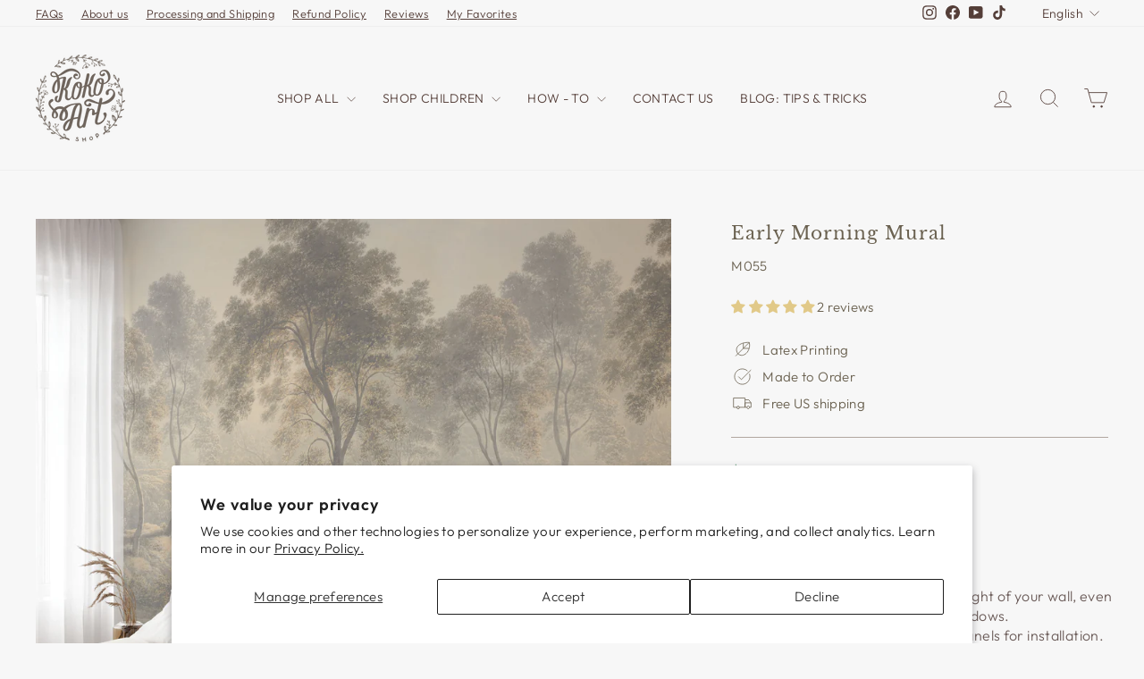

--- FILE ---
content_type: text/html; charset=utf-8
request_url: https://www.kokoartshop.com/collections/forest-murals/products/early-morning-mural
body_size: 55233
content:
<!doctype html>
<html class="no-js" lang="en" dir="ltr">
<head>
  <meta charset="utf-8">
  <meta http-equiv="X-UA-Compatible" content="IE=edge,chrome=1">
  <meta name="viewport" content="width=device-width,initial-scale=1">
  <meta name="theme-color" content="#b1a79f">
  <link rel="canonical" href="https://www.kokoartshop.com/products/early-morning-mural">
  <link rel="preconnect" href="https://cdn.shopify.com" crossorigin>
  <link rel="preconnect" href="https://fonts.shopifycdn.com" crossorigin>
  <link rel="dns-prefetch" href="https://productreviews.shopifycdn.com">
  <link rel="dns-prefetch" href="https://ajax.googleapis.com">
  <link rel="dns-prefetch" href="https://maps.googleapis.com">
  <link rel="dns-prefetch" href="https://maps.gstatic.com"><link rel="shortcut icon" href="//www.kokoartshop.com/cdn/shop/files/Untitled-1_copy_a217fb0f-b7ab-4284-a2f9-2853e012bf37_32x32.png?v=1647272931" type="image/png" /><title>Early Morning Mural
&ndash; Koko Art Shop
</title>
<meta name="description" content="  Early Morning Mural is an antique wallpaper mural ideal for creating a light and romantic atmosphere. Designed with oil paint style and light neutral tones, this mural is perfect for creating an atmosphere of sophistication and sophistication. Plus, its antique style design offers a classic and timeless look. 🛒 How t"><meta property="og:site_name" content="Koko Art Shop">
  <meta property="og:url" content="https://www.kokoartshop.com/products/early-morning-mural">
  <meta property="og:title" content="Early Morning Mural">
  <meta property="og:type" content="product">
  <meta property="og:description" content="  Early Morning Mural is an antique wallpaper mural ideal for creating a light and romantic atmosphere. Designed with oil paint style and light neutral tones, this mural is perfect for creating an atmosphere of sophistication and sophistication. Plus, its antique style design offers a classic and timeless look. 🛒 How t"><meta property="og:image" content="http://www.kokoartshop.com/cdn/shop/products/001_Angle_Interior_Scenecopy_07ccb1ca-7081-4b47-b947-0e9a220bbc3f.jpg?v=1673549647">
    <meta property="og:image:secure_url" content="https://www.kokoartshop.com/cdn/shop/products/001_Angle_Interior_Scenecopy_07ccb1ca-7081-4b47-b947-0e9a220bbc3f.jpg?v=1673549647">
    <meta property="og:image:width" content="4000">
    <meta property="og:image:height" content="4000"><meta name="twitter:site" content="@">
  <meta name="twitter:card" content="summary_large_image">
  <meta name="twitter:title" content="Early Morning Mural">
  <meta name="twitter:description" content="  Early Morning Mural is an antique wallpaper mural ideal for creating a light and romantic atmosphere. Designed with oil paint style and light neutral tones, this mural is perfect for creating an atmosphere of sophistication and sophistication. Plus, its antique style design offers a classic and timeless look. 🛒 How t">
<style data-shopify>@font-face {
  font-family: "Libre Baskerville";
  font-weight: 400;
  font-style: normal;
  font-display: swap;
  src: url("//www.kokoartshop.com/cdn/fonts/libre_baskerville/librebaskerville_n4.2ec9ee517e3ce28d5f1e6c6e75efd8a97e59c189.woff2") format("woff2"),
       url("//www.kokoartshop.com/cdn/fonts/libre_baskerville/librebaskerville_n4.323789551b85098885c8eccedfb1bd8f25f56007.woff") format("woff");
}

  @font-face {
  font-family: Outfit;
  font-weight: 300;
  font-style: normal;
  font-display: swap;
  src: url("//www.kokoartshop.com/cdn/fonts/outfit/outfit_n3.8c97ae4c4fac7c2ea467a6dc784857f4de7e0e37.woff2") format("woff2"),
       url("//www.kokoartshop.com/cdn/fonts/outfit/outfit_n3.b50a189ccde91f9bceee88f207c18c09f0b62a7b.woff") format("woff");
}


  @font-face {
  font-family: Outfit;
  font-weight: 600;
  font-style: normal;
  font-display: swap;
  src: url("//www.kokoartshop.com/cdn/fonts/outfit/outfit_n6.dfcbaa80187851df2e8384061616a8eaa1702fdc.woff2") format("woff2"),
       url("//www.kokoartshop.com/cdn/fonts/outfit/outfit_n6.88384e9fc3e36038624caccb938f24ea8008a91d.woff") format("woff");
}

  
  
</style><link href="//www.kokoartshop.com/cdn/shop/t/40/assets/theme.css?v=24777135215568210341767656217" rel="stylesheet" type="text/css" media="all" />
<style data-shopify>:root {
    --typeHeaderPrimary: "Libre Baskerville";
    --typeHeaderFallback: serif;
    --typeHeaderSize: 24px;
    --typeHeaderWeight: 400;
    --typeHeaderLineHeight: 1.6;
    --typeHeaderSpacing: 0.05em;

    --typeBasePrimary:Outfit;
    --typeBaseFallback:sans-serif;
    --typeBaseSize: 15px;
    --typeBaseWeight: 300;
    --typeBaseSpacing: 0.025em;
    --typeBaseLineHeight: 1.4;
    --typeBaselineHeightMinus01: 1.3;

    --typeCollectionTitle: 16px;

    --iconWeight: 2px;
    --iconLinecaps: miter;

    
        --buttonRadius: 3px;
    

    --colorGridOverlayOpacity: 0.1;
    }

    .placeholder-content {
    background-image: linear-gradient(100deg, #f7f7f7 40%, #efefef 63%, #f7f7f7 79%);
    }</style><script>
    document.documentElement.className = document.documentElement.className.replace('no-js', 'js');

    window.theme = window.theme || {};
    theme.routes = {
      home: "/",
      cart: "/cart.js",
      cartPage: "/cart",
      cartAdd: "/cart/add.js",
      cartChange: "/cart/change.js",
      search: "/search",
      predictiveSearch: "/search/suggest"
    };
    theme.strings = {
      soldOut: "Sold Out",
      unavailable: "Unavailable",
      inStockLabel: "In stock, ready to ship",
      oneStockLabel: "Low stock - [count] item left",
      otherStockLabel: "Low stock - [count] items left",
      willNotShipUntil: "Ready to ship [date]",
      willBeInStockAfter: "Back in stock [date]",
      waitingForStock: "Backordered, shipping soon",
      savePrice: "Save [saved_amount]",
      cartEmpty: "Your cart is currently empty.",
      cartTermsConfirmation: "You must agree with the terms and conditions of sales to check out",
      searchCollections: "Collections",
      searchPages: "Pages",
      searchArticles: "Articles",
      productFrom: "from ",
      maxQuantity: "You can only have [quantity] of [title] in your cart."
    };
    theme.settings = {
      cartType: "drawer",
      isCustomerTemplate: false,
      moneyFormat: "${{amount}}",
      saveType: "dollar",
      productImageSize: "portrait",
      productImageCover: true,
      predictiveSearch: true,
      predictiveSearchType: null,
      predictiveSearchVendor: false,
      predictiveSearchPrice: false,
      quickView: false,
      themeName: 'Impulse',
      themeVersion: "7.5.1"
    };
  </script>

  <script>window.performance && window.performance.mark && window.performance.mark('shopify.content_for_header.start');</script><meta name="google-site-verification" content="SpidDw8oXKY3Cx9eUbhmUl2Cyl3MQ9nDUz2dkQZeS-4">
<meta name="facebook-domain-verification" content="h9b8eh8bn8a1999dtao4f7oneus2ga">
<meta name="facebook-domain-verification" content="y5onyz1qqbdh82zb3qt5illz6f6fnc">
<meta id="shopify-digital-wallet" name="shopify-digital-wallet" content="/1395687495/digital_wallets/dialog">
<meta name="shopify-checkout-api-token" content="11c2366a77535e691dd82a5129cfa119">
<meta id="in-context-paypal-metadata" data-shop-id="1395687495" data-venmo-supported="false" data-environment="production" data-locale="en_US" data-paypal-v4="true" data-currency="USD">
<link rel="alternate" hreflang="x-default" href="https://www.kokoartshop.com/products/early-morning-mural">
<link rel="alternate" hreflang="en" href="https://www.kokoartshop.com/products/early-morning-mural">
<link rel="alternate" hreflang="es" href="https://www.kokoartshop.com/es/products/early-morning-mural">
<link rel="alternate" hreflang="en-CA" href="https://www.kokoartshop.com/en-ca/products/early-morning-mural">
<link rel="alternate" hreflang="es-CA" href="https://www.kokoartshop.com/es-ca/products/early-morning-mural">
<link rel="alternate" type="application/json+oembed" href="https://www.kokoartshop.com/products/early-morning-mural.oembed">
<script async="async" src="/checkouts/internal/preloads.js?locale=en-US"></script>
<link rel="preconnect" href="https://shop.app" crossorigin="anonymous">
<script async="async" src="https://shop.app/checkouts/internal/preloads.js?locale=en-US&shop_id=1395687495" crossorigin="anonymous"></script>
<script id="apple-pay-shop-capabilities" type="application/json">{"shopId":1395687495,"countryCode":"US","currencyCode":"USD","merchantCapabilities":["supports3DS"],"merchantId":"gid:\/\/shopify\/Shop\/1395687495","merchantName":"Koko Art Shop","requiredBillingContactFields":["postalAddress","email","phone"],"requiredShippingContactFields":["postalAddress","email","phone"],"shippingType":"shipping","supportedNetworks":["visa","masterCard","discover","elo","jcb"],"total":{"type":"pending","label":"Koko Art Shop","amount":"1.00"},"shopifyPaymentsEnabled":true,"supportsSubscriptions":true}</script>
<script id="shopify-features" type="application/json">{"accessToken":"11c2366a77535e691dd82a5129cfa119","betas":["rich-media-storefront-analytics"],"domain":"www.kokoartshop.com","predictiveSearch":true,"shopId":1395687495,"locale":"en"}</script>
<script>var Shopify = Shopify || {};
Shopify.shop = "koko-art-shop.myshopify.com";
Shopify.locale = "en";
Shopify.currency = {"active":"USD","rate":"1.0"};
Shopify.country = "US";
Shopify.theme = {"name":"Updated copy of IMPULSE","id":124532031573,"schema_name":"Impulse","schema_version":"7.5.1","theme_store_id":857,"role":"main"};
Shopify.theme.handle = "null";
Shopify.theme.style = {"id":null,"handle":null};
Shopify.cdnHost = "www.kokoartshop.com/cdn";
Shopify.routes = Shopify.routes || {};
Shopify.routes.root = "/";</script>
<script type="module">!function(o){(o.Shopify=o.Shopify||{}).modules=!0}(window);</script>
<script>!function(o){function n(){var o=[];function n(){o.push(Array.prototype.slice.apply(arguments))}return n.q=o,n}var t=o.Shopify=o.Shopify||{};t.loadFeatures=n(),t.autoloadFeatures=n()}(window);</script>
<script>
  window.ShopifyPay = window.ShopifyPay || {};
  window.ShopifyPay.apiHost = "shop.app\/pay";
  window.ShopifyPay.redirectState = null;
</script>
<script id="shop-js-analytics" type="application/json">{"pageType":"product"}</script>
<script defer="defer" async type="module" src="//www.kokoartshop.com/cdn/shopifycloud/shop-js/modules/v2/client.init-shop-cart-sync_BdyHc3Nr.en.esm.js"></script>
<script defer="defer" async type="module" src="//www.kokoartshop.com/cdn/shopifycloud/shop-js/modules/v2/chunk.common_Daul8nwZ.esm.js"></script>
<script type="module">
  await import("//www.kokoartshop.com/cdn/shopifycloud/shop-js/modules/v2/client.init-shop-cart-sync_BdyHc3Nr.en.esm.js");
await import("//www.kokoartshop.com/cdn/shopifycloud/shop-js/modules/v2/chunk.common_Daul8nwZ.esm.js");

  window.Shopify.SignInWithShop?.initShopCartSync?.({"fedCMEnabled":true,"windoidEnabled":true});

</script>
<script>
  window.Shopify = window.Shopify || {};
  if (!window.Shopify.featureAssets) window.Shopify.featureAssets = {};
  window.Shopify.featureAssets['shop-js'] = {"shop-cart-sync":["modules/v2/client.shop-cart-sync_QYOiDySF.en.esm.js","modules/v2/chunk.common_Daul8nwZ.esm.js"],"init-fed-cm":["modules/v2/client.init-fed-cm_DchLp9rc.en.esm.js","modules/v2/chunk.common_Daul8nwZ.esm.js"],"shop-button":["modules/v2/client.shop-button_OV7bAJc5.en.esm.js","modules/v2/chunk.common_Daul8nwZ.esm.js"],"init-windoid":["modules/v2/client.init-windoid_DwxFKQ8e.en.esm.js","modules/v2/chunk.common_Daul8nwZ.esm.js"],"shop-cash-offers":["modules/v2/client.shop-cash-offers_DWtL6Bq3.en.esm.js","modules/v2/chunk.common_Daul8nwZ.esm.js","modules/v2/chunk.modal_CQq8HTM6.esm.js"],"shop-toast-manager":["modules/v2/client.shop-toast-manager_CX9r1SjA.en.esm.js","modules/v2/chunk.common_Daul8nwZ.esm.js"],"init-shop-email-lookup-coordinator":["modules/v2/client.init-shop-email-lookup-coordinator_UhKnw74l.en.esm.js","modules/v2/chunk.common_Daul8nwZ.esm.js"],"pay-button":["modules/v2/client.pay-button_DzxNnLDY.en.esm.js","modules/v2/chunk.common_Daul8nwZ.esm.js"],"avatar":["modules/v2/client.avatar_BTnouDA3.en.esm.js"],"init-shop-cart-sync":["modules/v2/client.init-shop-cart-sync_BdyHc3Nr.en.esm.js","modules/v2/chunk.common_Daul8nwZ.esm.js"],"shop-login-button":["modules/v2/client.shop-login-button_D8B466_1.en.esm.js","modules/v2/chunk.common_Daul8nwZ.esm.js","modules/v2/chunk.modal_CQq8HTM6.esm.js"],"init-customer-accounts-sign-up":["modules/v2/client.init-customer-accounts-sign-up_C8fpPm4i.en.esm.js","modules/v2/client.shop-login-button_D8B466_1.en.esm.js","modules/v2/chunk.common_Daul8nwZ.esm.js","modules/v2/chunk.modal_CQq8HTM6.esm.js"],"init-shop-for-new-customer-accounts":["modules/v2/client.init-shop-for-new-customer-accounts_CVTO0Ztu.en.esm.js","modules/v2/client.shop-login-button_D8B466_1.en.esm.js","modules/v2/chunk.common_Daul8nwZ.esm.js","modules/v2/chunk.modal_CQq8HTM6.esm.js"],"init-customer-accounts":["modules/v2/client.init-customer-accounts_dRgKMfrE.en.esm.js","modules/v2/client.shop-login-button_D8B466_1.en.esm.js","modules/v2/chunk.common_Daul8nwZ.esm.js","modules/v2/chunk.modal_CQq8HTM6.esm.js"],"shop-follow-button":["modules/v2/client.shop-follow-button_CkZpjEct.en.esm.js","modules/v2/chunk.common_Daul8nwZ.esm.js","modules/v2/chunk.modal_CQq8HTM6.esm.js"],"lead-capture":["modules/v2/client.lead-capture_BntHBhfp.en.esm.js","modules/v2/chunk.common_Daul8nwZ.esm.js","modules/v2/chunk.modal_CQq8HTM6.esm.js"],"checkout-modal":["modules/v2/client.checkout-modal_CfxcYbTm.en.esm.js","modules/v2/chunk.common_Daul8nwZ.esm.js","modules/v2/chunk.modal_CQq8HTM6.esm.js"],"shop-login":["modules/v2/client.shop-login_Da4GZ2H6.en.esm.js","modules/v2/chunk.common_Daul8nwZ.esm.js","modules/v2/chunk.modal_CQq8HTM6.esm.js"],"payment-terms":["modules/v2/client.payment-terms_MV4M3zvL.en.esm.js","modules/v2/chunk.common_Daul8nwZ.esm.js","modules/v2/chunk.modal_CQq8HTM6.esm.js"]};
</script>
<script>(function() {
  var isLoaded = false;
  function asyncLoad() {
    if (isLoaded) return;
    isLoaded = true;
    var urls = ["https:\/\/cdn.shopify.com\/s\/files\/1\/0013\/9568\/7495\/t\/25\/assets\/globo.formbuilder.init.js?v=1639194453\u0026shop=koko-art-shop.myshopify.com","https:\/\/sdks.automizely.com\/conversions\/v1\/conversions.js?app_connection_id=22d7a5282d04482899003a058a450f7f\u0026mapped_org_id=2b83b6636e66ba3db421d113e37af92b_v1\u0026shop=koko-art-shop.myshopify.com","https:\/\/node1.itoris.com\/dpo\/storefront\/include.js?shop=koko-art-shop.myshopify.com","https:\/\/cdn.nfcube.com\/instafeed-299f0d970a1bbfab59ed03ffed8537a8.js?shop=koko-art-shop.myshopify.com","https:\/\/cdnv2.mycustomizer.com\/s-scripts\/front.js.gz?shop=koko-art-shop.myshopify.com"];
    for (var i = 0; i < urls.length; i++) {
      var s = document.createElement('script');
      s.type = 'text/javascript';
      s.async = true;
      s.src = urls[i];
      var x = document.getElementsByTagName('script')[0];
      x.parentNode.insertBefore(s, x);
    }
  };
  if(window.attachEvent) {
    window.attachEvent('onload', asyncLoad);
  } else {
    window.addEventListener('load', asyncLoad, false);
  }
})();</script>
<script id="__st">var __st={"a":1395687495,"offset":-18000,"reqid":"a39419f3-99b6-4449-badc-ed1d7f1cd343-1768987014","pageurl":"www.kokoartshop.com\/collections\/forest-murals\/products\/early-morning-mural","u":"4d8cbcc59802","p":"product","rtyp":"product","rid":6887960150101};</script>
<script>window.ShopifyPaypalV4VisibilityTracking = true;</script>
<script id="captcha-bootstrap">!function(){'use strict';const t='contact',e='account',n='new_comment',o=[[t,t],['blogs',n],['comments',n],[t,'customer']],c=[[e,'customer_login'],[e,'guest_login'],[e,'recover_customer_password'],[e,'create_customer']],r=t=>t.map((([t,e])=>`form[action*='/${t}']:not([data-nocaptcha='true']) input[name='form_type'][value='${e}']`)).join(','),a=t=>()=>t?[...document.querySelectorAll(t)].map((t=>t.form)):[];function s(){const t=[...o],e=r(t);return a(e)}const i='password',u='form_key',d=['recaptcha-v3-token','g-recaptcha-response','h-captcha-response',i],f=()=>{try{return window.sessionStorage}catch{return}},m='__shopify_v',_=t=>t.elements[u];function p(t,e,n=!1){try{const o=window.sessionStorage,c=JSON.parse(o.getItem(e)),{data:r}=function(t){const{data:e,action:n}=t;return t[m]||n?{data:e,action:n}:{data:t,action:n}}(c);for(const[e,n]of Object.entries(r))t.elements[e]&&(t.elements[e].value=n);n&&o.removeItem(e)}catch(o){console.error('form repopulation failed',{error:o})}}const l='form_type',E='cptcha';function T(t){t.dataset[E]=!0}const w=window,h=w.document,L='Shopify',v='ce_forms',y='captcha';let A=!1;((t,e)=>{const n=(g='f06e6c50-85a8-45c8-87d0-21a2b65856fe',I='https://cdn.shopify.com/shopifycloud/storefront-forms-hcaptcha/ce_storefront_forms_captcha_hcaptcha.v1.5.2.iife.js',D={infoText:'Protected by hCaptcha',privacyText:'Privacy',termsText:'Terms'},(t,e,n)=>{const o=w[L][v],c=o.bindForm;if(c)return c(t,g,e,D).then(n);var r;o.q.push([[t,g,e,D],n]),r=I,A||(h.body.append(Object.assign(h.createElement('script'),{id:'captcha-provider',async:!0,src:r})),A=!0)});var g,I,D;w[L]=w[L]||{},w[L][v]=w[L][v]||{},w[L][v].q=[],w[L][y]=w[L][y]||{},w[L][y].protect=function(t,e){n(t,void 0,e),T(t)},Object.freeze(w[L][y]),function(t,e,n,w,h,L){const[v,y,A,g]=function(t,e,n){const i=e?o:[],u=t?c:[],d=[...i,...u],f=r(d),m=r(i),_=r(d.filter((([t,e])=>n.includes(e))));return[a(f),a(m),a(_),s()]}(w,h,L),I=t=>{const e=t.target;return e instanceof HTMLFormElement?e:e&&e.form},D=t=>v().includes(t);t.addEventListener('submit',(t=>{const e=I(t);if(!e)return;const n=D(e)&&!e.dataset.hcaptchaBound&&!e.dataset.recaptchaBound,o=_(e),c=g().includes(e)&&(!o||!o.value);(n||c)&&t.preventDefault(),c&&!n&&(function(t){try{if(!f())return;!function(t){const e=f();if(!e)return;const n=_(t);if(!n)return;const o=n.value;o&&e.removeItem(o)}(t);const e=Array.from(Array(32),(()=>Math.random().toString(36)[2])).join('');!function(t,e){_(t)||t.append(Object.assign(document.createElement('input'),{type:'hidden',name:u})),t.elements[u].value=e}(t,e),function(t,e){const n=f();if(!n)return;const o=[...t.querySelectorAll(`input[type='${i}']`)].map((({name:t})=>t)),c=[...d,...o],r={};for(const[a,s]of new FormData(t).entries())c.includes(a)||(r[a]=s);n.setItem(e,JSON.stringify({[m]:1,action:t.action,data:r}))}(t,e)}catch(e){console.error('failed to persist form',e)}}(e),e.submit())}));const S=(t,e)=>{t&&!t.dataset[E]&&(n(t,e.some((e=>e===t))),T(t))};for(const o of['focusin','change'])t.addEventListener(o,(t=>{const e=I(t);D(e)&&S(e,y())}));const B=e.get('form_key'),M=e.get(l),P=B&&M;t.addEventListener('DOMContentLoaded',(()=>{const t=y();if(P)for(const e of t)e.elements[l].value===M&&p(e,B);[...new Set([...A(),...v().filter((t=>'true'===t.dataset.shopifyCaptcha))])].forEach((e=>S(e,t)))}))}(h,new URLSearchParams(w.location.search),n,t,e,['guest_login'])})(!0,!0)}();</script>
<script integrity="sha256-4kQ18oKyAcykRKYeNunJcIwy7WH5gtpwJnB7kiuLZ1E=" data-source-attribution="shopify.loadfeatures" defer="defer" src="//www.kokoartshop.com/cdn/shopifycloud/storefront/assets/storefront/load_feature-a0a9edcb.js" crossorigin="anonymous"></script>
<script crossorigin="anonymous" defer="defer" src="//www.kokoartshop.com/cdn/shopifycloud/storefront/assets/shopify_pay/storefront-65b4c6d7.js?v=20250812"></script>
<script data-source-attribution="shopify.dynamic_checkout.dynamic.init">var Shopify=Shopify||{};Shopify.PaymentButton=Shopify.PaymentButton||{isStorefrontPortableWallets:!0,init:function(){window.Shopify.PaymentButton.init=function(){};var t=document.createElement("script");t.src="https://www.kokoartshop.com/cdn/shopifycloud/portable-wallets/latest/portable-wallets.en.js",t.type="module",document.head.appendChild(t)}};
</script>
<script data-source-attribution="shopify.dynamic_checkout.buyer_consent">
  function portableWalletsHideBuyerConsent(e){var t=document.getElementById("shopify-buyer-consent"),n=document.getElementById("shopify-subscription-policy-button");t&&n&&(t.classList.add("hidden"),t.setAttribute("aria-hidden","true"),n.removeEventListener("click",e))}function portableWalletsShowBuyerConsent(e){var t=document.getElementById("shopify-buyer-consent"),n=document.getElementById("shopify-subscription-policy-button");t&&n&&(t.classList.remove("hidden"),t.removeAttribute("aria-hidden"),n.addEventListener("click",e))}window.Shopify?.PaymentButton&&(window.Shopify.PaymentButton.hideBuyerConsent=portableWalletsHideBuyerConsent,window.Shopify.PaymentButton.showBuyerConsent=portableWalletsShowBuyerConsent);
</script>
<script data-source-attribution="shopify.dynamic_checkout.cart.bootstrap">document.addEventListener("DOMContentLoaded",(function(){function t(){return document.querySelector("shopify-accelerated-checkout-cart, shopify-accelerated-checkout")}if(t())Shopify.PaymentButton.init();else{new MutationObserver((function(e,n){t()&&(Shopify.PaymentButton.init(),n.disconnect())})).observe(document.body,{childList:!0,subtree:!0})}}));
</script>
<script id='scb4127' type='text/javascript' async='' src='https://www.kokoartshop.com/cdn/shopifycloud/privacy-banner/storefront-banner.js'></script><link id="shopify-accelerated-checkout-styles" rel="stylesheet" media="screen" href="https://www.kokoartshop.com/cdn/shopifycloud/portable-wallets/latest/accelerated-checkout-backwards-compat.css" crossorigin="anonymous">
<style id="shopify-accelerated-checkout-cart">
        #shopify-buyer-consent {
  margin-top: 1em;
  display: inline-block;
  width: 100%;
}

#shopify-buyer-consent.hidden {
  display: none;
}

#shopify-subscription-policy-button {
  background: none;
  border: none;
  padding: 0;
  text-decoration: underline;
  font-size: inherit;
  cursor: pointer;
}

#shopify-subscription-policy-button::before {
  box-shadow: none;
}

      </style>

<script>window.performance && window.performance.mark && window.performance.mark('shopify.content_for_header.end');</script>

  <script src="//www.kokoartshop.com/cdn/shop/t/40/assets/vendor-scripts-v11.js" defer="defer"></script><script src="//www.kokoartshop.com/cdn/shop/t/40/assets/theme.js?v=136904160527539270741726006975" defer="defer"></script>
<!-- BEGIN app block: shopify://apps/klaviyo-email-marketing-sms/blocks/klaviyo-onsite-embed/2632fe16-c075-4321-a88b-50b567f42507 -->















  <script>
    window.klaviyoReviewsProductDesignMode = false
  </script>







<!-- END app block --><!-- BEGIN app block: shopify://apps/judge-me-reviews/blocks/judgeme_core/61ccd3b1-a9f2-4160-9fe9-4fec8413e5d8 --><!-- Start of Judge.me Core -->






<link rel="dns-prefetch" href="https://cdnwidget.judge.me">
<link rel="dns-prefetch" href="https://cdn.judge.me">
<link rel="dns-prefetch" href="https://cdn1.judge.me">
<link rel="dns-prefetch" href="https://api.judge.me">

<script data-cfasync='false' class='jdgm-settings-script'>window.jdgmSettings={"pagination":5,"disable_web_reviews":false,"badge_no_review_text":"No reviews","badge_n_reviews_text":"{{ n }} review/reviews","badge_star_color":"#e1c988","hide_badge_preview_if_no_reviews":true,"badge_hide_text":false,"enforce_center_preview_badge":false,"widget_title":"Customer Reviews","widget_open_form_text":"Write a review","widget_close_form_text":"Cancel review","widget_refresh_page_text":"Refresh page","widget_summary_text":"Based on {{ number_of_reviews }} review/reviews","widget_no_review_text":"Be the first to write a review","widget_name_field_text":"Display name","widget_verified_name_field_text":"Verified Name (public)","widget_name_placeholder_text":"Display name","widget_required_field_error_text":"This field is required.","widget_email_field_text":"Email address","widget_verified_email_field_text":"Verified Email (private, can not be edited)","widget_email_placeholder_text":"Your email address","widget_email_field_error_text":"Please enter a valid email address.","widget_rating_field_text":"Rating","widget_review_title_field_text":"Review Title","widget_review_title_placeholder_text":"Give your review a title","widget_review_body_field_text":"Review content","widget_review_body_placeholder_text":"Start writing here...","widget_pictures_field_text":"Picture/Video (optional)","widget_submit_review_text":"Submit Review","widget_submit_verified_review_text":"Submit Verified Review","widget_submit_success_msg_with_auto_publish":"Thank you! Please refresh the page in a few moments to see your review. You can remove or edit your review by logging into \u003ca href='https://judge.me/login' target='_blank' rel='nofollow noopener'\u003eJudge.me\u003c/a\u003e","widget_submit_success_msg_no_auto_publish":"Thank you! Your review will be published as soon as it is approved by the shop admin. You can remove or edit your review by logging into \u003ca href='https://judge.me/login' target='_blank' rel='nofollow noopener'\u003eJudge.me\u003c/a\u003e","widget_show_default_reviews_out_of_total_text":"Showing {{ n_reviews_shown }} out of {{ n_reviews }} reviews.","widget_show_all_link_text":"Show all","widget_show_less_link_text":"Show less","widget_author_said_text":"{{ reviewer_name }} said:","widget_days_text":"{{ n }} days ago","widget_weeks_text":"{{ n }} week/weeks ago","widget_months_text":"{{ n }} month/months ago","widget_years_text":"{{ n }} year/years ago","widget_yesterday_text":"Yesterday","widget_today_text":"Today","widget_replied_text":"\u003e\u003e {{ shop_name }} replied:","widget_read_more_text":"Read more","widget_reviewer_name_as_initial":"","widget_rating_filter_color":"#aaac74","widget_rating_filter_see_all_text":"See all reviews","widget_sorting_most_recent_text":"Most Recent","widget_sorting_highest_rating_text":"Highest Rating","widget_sorting_lowest_rating_text":"Lowest Rating","widget_sorting_with_pictures_text":"Only Pictures","widget_sorting_most_helpful_text":"Most Helpful","widget_open_question_form_text":"Ask a question","widget_reviews_subtab_text":"Reviews","widget_questions_subtab_text":"Questions","widget_question_label_text":"Question","widget_answer_label_text":"Answer","widget_question_placeholder_text":"Write your question here","widget_submit_question_text":"Submit Question","widget_question_submit_success_text":"Thank you for your question! We will notify you once it gets answered.","widget_star_color":"#e1c988","verified_badge_text":"Verified","verified_badge_bg_color":"","verified_badge_text_color":"","verified_badge_placement":"left-of-reviewer-name","widget_review_max_height":"","widget_hide_border":true,"widget_social_share":false,"widget_thumb":false,"widget_review_location_show":false,"widget_location_format":"country_iso_code","all_reviews_include_out_of_store_products":true,"all_reviews_out_of_store_text":"(out of store)","all_reviews_pagination":100,"all_reviews_product_name_prefix_text":"about","enable_review_pictures":true,"enable_question_anwser":false,"widget_theme":"leex","review_date_format":"mm/dd/yyyy","default_sort_method":"most-recent","widget_product_reviews_subtab_text":"Product Reviews","widget_shop_reviews_subtab_text":"Shop Reviews","widget_other_products_reviews_text":"Reviews for other products","widget_store_reviews_subtab_text":"Store reviews","widget_no_store_reviews_text":"This store hasn't received any reviews yet","widget_web_restriction_product_reviews_text":"This product hasn't received any reviews yet","widget_no_items_text":"No items found","widget_show_more_text":"Show more","widget_write_a_store_review_text":"Write a Store Review","widget_other_languages_heading":"Reviews in Other Languages","widget_translate_review_text":"Translate review to {{ language }}","widget_translating_review_text":"Translating...","widget_show_original_translation_text":"Show original ({{ language }})","widget_translate_review_failed_text":"Review couldn't be translated.","widget_translate_review_retry_text":"Retry","widget_translate_review_try_again_later_text":"Try again later","show_product_url_for_grouped_product":false,"widget_sorting_pictures_first_text":"Pictures First","show_pictures_on_all_rev_page_mobile":true,"show_pictures_on_all_rev_page_desktop":true,"floating_tab_hide_mobile_install_preference":true,"floating_tab_button_name":"★ Reviews","floating_tab_title":"Let customers speak for us","floating_tab_button_color":"","floating_tab_button_background_color":"","floating_tab_url":"","floating_tab_url_enabled":true,"floating_tab_tab_style":"text","all_reviews_text_badge_text":"Customers rate us {{ shop.metafields.judgeme.all_reviews_rating | round: 1 }}/5 based on {{ shop.metafields.judgeme.all_reviews_count }} reviews.","all_reviews_text_badge_text_branded_style":"{{ shop.metafields.judgeme.all_reviews_rating | round: 1 }} out of 5 stars based on {{ shop.metafields.judgeme.all_reviews_count }} reviews","is_all_reviews_text_badge_a_link":false,"show_stars_for_all_reviews_text_badge":false,"all_reviews_text_badge_url":"","all_reviews_text_style":"text","all_reviews_text_color_style":"judgeme_brand_color","all_reviews_text_color":"#108474","all_reviews_text_show_jm_brand":true,"featured_carousel_show_header":true,"featured_carousel_title":"Let customers speak for us","testimonials_carousel_title":"Customers are saying","videos_carousel_title":"Real customer stories","cards_carousel_title":"Customers are saying","featured_carousel_count_text":"from {{ n }} reviews","featured_carousel_add_link_to_all_reviews_page":true,"featured_carousel_url":"https://www.kokoartshop.com/pages/reviews","featured_carousel_show_images":true,"featured_carousel_autoslide_interval":5,"featured_carousel_arrows_on_the_sides":true,"featured_carousel_height":250,"featured_carousel_width":80,"featured_carousel_image_size":0,"featured_carousel_image_height":250,"featured_carousel_arrow_color":"#543e38","verified_count_badge_style":"vintage","verified_count_badge_orientation":"horizontal","verified_count_badge_color_style":"judgeme_brand_color","verified_count_badge_color":"#108474","is_verified_count_badge_a_link":false,"verified_count_badge_url":"","verified_count_badge_show_jm_brand":true,"widget_rating_preset_default":5,"widget_first_sub_tab":"product-reviews","widget_show_histogram":true,"widget_histogram_use_custom_color":true,"widget_pagination_use_custom_color":false,"widget_star_use_custom_color":true,"widget_verified_badge_use_custom_color":false,"widget_write_review_use_custom_color":false,"picture_reminder_submit_button":"Upload Pictures","enable_review_videos":true,"mute_video_by_default":true,"widget_sorting_videos_first_text":"Videos First","widget_review_pending_text":"Pending","featured_carousel_items_for_large_screen":3,"social_share_options_order":"Facebook,Twitter","remove_microdata_snippet":true,"disable_json_ld":false,"enable_json_ld_products":false,"preview_badge_show_question_text":false,"preview_badge_no_question_text":"No questions","preview_badge_n_question_text":"{{ number_of_questions }} question/questions","qa_badge_show_icon":false,"qa_badge_position":"same-row","remove_judgeme_branding":true,"widget_add_search_bar":false,"widget_search_bar_placeholder":"Search","widget_sorting_verified_only_text":"Verified only","featured_carousel_theme":"gallery","featured_carousel_show_rating":true,"featured_carousel_show_title":true,"featured_carousel_show_body":true,"featured_carousel_show_date":false,"featured_carousel_show_reviewer":true,"featured_carousel_show_product":true,"featured_carousel_header_background_color":"#efefef","featured_carousel_header_text_color":"#543e38","featured_carousel_name_product_separator":"reviewed","featured_carousel_full_star_background":"#108474","featured_carousel_empty_star_background":"#dadada","featured_carousel_vertical_theme_background":"#efefef","featured_carousel_verified_badge_enable":false,"featured_carousel_verified_badge_color":"#CC9DA1","featured_carousel_border_style":"round","featured_carousel_review_line_length_limit":3,"featured_carousel_more_reviews_button_text":"Read more reviews","featured_carousel_view_product_button_text":"View product","all_reviews_page_load_reviews_on":"scroll","all_reviews_page_load_more_text":"Load More Reviews","disable_fb_tab_reviews":false,"enable_ajax_cdn_cache":false,"widget_public_name_text":"displayed publicly like","default_reviewer_name":"John Smith","default_reviewer_name_has_non_latin":true,"widget_reviewer_anonymous":"Anonymous","medals_widget_title":"Judge.me Review Medals","medals_widget_background_color":"#f9fafb","medals_widget_position":"footer_all_pages","medals_widget_border_color":"#f9fafb","medals_widget_verified_text_position":"left","medals_widget_use_monochromatic_version":false,"medals_widget_elements_color":"#108474","show_reviewer_avatar":true,"widget_invalid_yt_video_url_error_text":"Not a YouTube video URL","widget_max_length_field_error_text":"Please enter no more than {0} characters.","widget_show_country_flag":true,"widget_show_collected_via_shop_app":true,"widget_verified_by_shop_badge_style":"light","widget_verified_by_shop_text":"Verified by Shop","widget_show_photo_gallery":true,"widget_load_with_code_splitting":true,"widget_ugc_install_preference":false,"widget_ugc_title":"Made by us, Shared by you","widget_ugc_subtitle":"Tag us to see your picture featured in our page","widget_ugc_arrows_color":"#ffffff","widget_ugc_primary_button_text":"Buy Now","widget_ugc_primary_button_background_color":"#108474","widget_ugc_primary_button_text_color":"#ffffff","widget_ugc_primary_button_border_width":"0","widget_ugc_primary_button_border_style":"none","widget_ugc_primary_button_border_color":"#108474","widget_ugc_primary_button_border_radius":"25","widget_ugc_secondary_button_text":"Load More","widget_ugc_secondary_button_background_color":"#ffffff","widget_ugc_secondary_button_text_color":"#108474","widget_ugc_secondary_button_border_width":"2","widget_ugc_secondary_button_border_style":"solid","widget_ugc_secondary_button_border_color":"#108474","widget_ugc_secondary_button_border_radius":"25","widget_ugc_reviews_button_text":"View Reviews","widget_ugc_reviews_button_background_color":"#ffffff","widget_ugc_reviews_button_text_color":"#108474","widget_ugc_reviews_button_border_width":"2","widget_ugc_reviews_button_border_style":"solid","widget_ugc_reviews_button_border_color":"#108474","widget_ugc_reviews_button_border_radius":"25","widget_ugc_reviews_button_link_to":"judgeme-reviews-page","widget_ugc_show_post_date":true,"widget_ugc_max_width":"800","widget_rating_metafield_value_type":true,"widget_primary_color":"#B1A79F","widget_enable_secondary_color":false,"widget_secondary_color":"#edf5f5","widget_summary_average_rating_text":"{{ average_rating }} out of 5","widget_media_grid_title":"Customer photos \u0026 videos","widget_media_grid_see_more_text":"See more","widget_round_style":true,"widget_show_product_medals":true,"widget_verified_by_judgeme_text":"Verified by Judge.me","widget_show_store_medals":true,"widget_verified_by_judgeme_text_in_store_medals":"Verified by Judge.me","widget_media_field_exceed_quantity_message":"Sorry, we can only accept {{ max_media }} for one review.","widget_media_field_exceed_limit_message":"{{ file_name }} is too large, please select a {{ media_type }} less than {{ size_limit }}MB.","widget_review_submitted_text":"Review Submitted!","widget_question_submitted_text":"Question Submitted!","widget_close_form_text_question":"Cancel","widget_write_your_answer_here_text":"Write your answer here","widget_enabled_branded_link":true,"widget_show_collected_by_judgeme":false,"widget_reviewer_name_color":"","widget_write_review_text_color":"","widget_write_review_bg_color":"","widget_collected_by_judgeme_text":"collected by Judge.me","widget_pagination_type":"standard","widget_load_more_text":"Load More","widget_load_more_color":"#108474","widget_full_review_text":"Full Review","widget_read_more_reviews_text":"Read More Reviews","widget_read_questions_text":"Read Questions","widget_questions_and_answers_text":"Questions \u0026 Answers","widget_verified_by_text":"Verified by","widget_verified_text":"Verified","widget_number_of_reviews_text":"{{ number_of_reviews }} reviews","widget_back_button_text":"Back","widget_next_button_text":"Next","widget_custom_forms_filter_button":"Filters","custom_forms_style":"vertical","widget_show_review_information":true,"how_reviews_are_collected":"How reviews are collected?","widget_show_review_keywords":false,"widget_gdpr_statement":"How we use your data: We'll only contact you about the review you left, and only if necessary. By submitting your review, you agree to Judge.me's \u003ca href='https://judge.me/terms' target='_blank' rel='nofollow noopener'\u003eterms\u003c/a\u003e, \u003ca href='https://judge.me/privacy' target='_blank' rel='nofollow noopener'\u003eprivacy\u003c/a\u003e and \u003ca href='https://judge.me/content-policy' target='_blank' rel='nofollow noopener'\u003econtent\u003c/a\u003e policies.","widget_multilingual_sorting_enabled":false,"widget_translate_review_content_enabled":false,"widget_translate_review_content_method":"manual","popup_widget_review_selection":"automatically_with_pictures","popup_widget_round_border_style":true,"popup_widget_show_title":true,"popup_widget_show_body":true,"popup_widget_show_reviewer":false,"popup_widget_show_product":true,"popup_widget_show_pictures":true,"popup_widget_use_review_picture":true,"popup_widget_show_on_home_page":true,"popup_widget_show_on_product_page":true,"popup_widget_show_on_collection_page":true,"popup_widget_show_on_cart_page":true,"popup_widget_position":"bottom_left","popup_widget_first_review_delay":5,"popup_widget_duration":5,"popup_widget_interval":5,"popup_widget_review_count":5,"popup_widget_hide_on_mobile":true,"review_snippet_widget_round_border_style":true,"review_snippet_widget_card_color":"#FFFFFF","review_snippet_widget_slider_arrows_background_color":"#FFFFFF","review_snippet_widget_slider_arrows_color":"#000000","review_snippet_widget_star_color":"#108474","show_product_variant":false,"all_reviews_product_variant_label_text":"Variant: ","widget_show_verified_branding":false,"widget_ai_summary_title":"Customers say","widget_ai_summary_disclaimer":"AI-powered review summary based on recent customer reviews","widget_show_ai_summary":false,"widget_show_ai_summary_bg":false,"widget_show_review_title_input":true,"redirect_reviewers_invited_via_email":"review_widget","request_store_review_after_product_review":false,"request_review_other_products_in_order":false,"review_form_color_scheme":"default","review_form_corner_style":"square","review_form_star_color":{},"review_form_text_color":"#333333","review_form_background_color":"#ffffff","review_form_field_background_color":"#fafafa","review_form_button_color":{},"review_form_button_text_color":"#ffffff","review_form_modal_overlay_color":"#000000","review_content_screen_title_text":"How would you rate this product?","review_content_introduction_text":"We would love it if you would share a bit about your experience.","store_review_form_title_text":"How would you rate this store?","store_review_form_introduction_text":"We would love it if you would share a bit about your experience.","show_review_guidance_text":true,"one_star_review_guidance_text":"Poor","five_star_review_guidance_text":"Great","customer_information_screen_title_text":"About you","customer_information_introduction_text":"Please tell us more about you.","custom_questions_screen_title_text":"Your experience in more detail","custom_questions_introduction_text":"Here are a few questions to help us understand more about your experience.","review_submitted_screen_title_text":"Thanks for your review!","review_submitted_screen_thank_you_text":"We are processing it and it will appear on the store soon.","review_submitted_screen_email_verification_text":"Please confirm your email by clicking the link we just sent you. This helps us keep reviews authentic.","review_submitted_request_store_review_text":"Would you like to share your experience of shopping with us?","review_submitted_review_other_products_text":"Would you like to review these products?","store_review_screen_title_text":"Would you like to share your experience of shopping with us?","store_review_introduction_text":"We value your feedback and use it to improve. Please share any thoughts or suggestions you have.","reviewer_media_screen_title_picture_text":"Share a picture","reviewer_media_introduction_picture_text":"Upload a photo to support your review.","reviewer_media_screen_title_video_text":"Share a video","reviewer_media_introduction_video_text":"Upload a video to support your review.","reviewer_media_screen_title_picture_or_video_text":"Share a picture or video","reviewer_media_introduction_picture_or_video_text":"Upload a photo or video to support your review.","reviewer_media_youtube_url_text":"Paste your Youtube URL here","advanced_settings_next_step_button_text":"Next","advanced_settings_close_review_button_text":"Close","modal_write_review_flow":false,"write_review_flow_required_text":"Required","write_review_flow_privacy_message_text":"We respect your privacy.","write_review_flow_anonymous_text":"Post review as anonymous","write_review_flow_visibility_text":"This won't be visible to other customers.","write_review_flow_multiple_selection_help_text":"Select as many as you like","write_review_flow_single_selection_help_text":"Select one option","write_review_flow_required_field_error_text":"This field is required","write_review_flow_invalid_email_error_text":"Please enter a valid email address","write_review_flow_max_length_error_text":"Max. {{ max_length }} characters.","write_review_flow_media_upload_text":"\u003cb\u003eClick to upload\u003c/b\u003e or drag and drop","write_review_flow_gdpr_statement":"We'll only contact you about your review if necessary. By submitting your review, you agree to our \u003ca href='https://judge.me/terms' target='_blank' rel='nofollow noopener'\u003eterms and conditions\u003c/a\u003e and \u003ca href='https://judge.me/privacy' target='_blank' rel='nofollow noopener'\u003eprivacy policy\u003c/a\u003e.","rating_only_reviews_enabled":false,"show_negative_reviews_help_screen":false,"new_review_flow_help_screen_rating_threshold":3,"negative_review_resolution_screen_title_text":"Tell us more","negative_review_resolution_text":"Your experience matters to us. If there were issues with your purchase, we're here to help. Feel free to reach out to us, we'd love the opportunity to make things right.","negative_review_resolution_button_text":"Contact us","negative_review_resolution_proceed_with_review_text":"Leave a review","negative_review_resolution_subject":"Issue with purchase from {{ shop_name }}.{{ order_name }}","preview_badge_collection_page_install_status":false,"widget_review_custom_css":"","preview_badge_custom_css":"","preview_badge_stars_count":"5-stars","featured_carousel_custom_css":"","floating_tab_custom_css":"","all_reviews_widget_custom_css":"","medals_widget_custom_css":"","verified_badge_custom_css":"","all_reviews_text_custom_css":"","transparency_badges_collected_via_store_invite":false,"transparency_badges_from_another_provider":false,"transparency_badges_collected_from_store_visitor":false,"transparency_badges_collected_by_verified_review_provider":false,"transparency_badges_earned_reward":false,"transparency_badges_collected_via_store_invite_text":"Review collected via store invitation","transparency_badges_from_another_provider_text":"Review collected from another provider","transparency_badges_collected_from_store_visitor_text":"Review collected from a store visitor","transparency_badges_written_in_google_text":"Review written in Google","transparency_badges_written_in_etsy_text":"Review written in Etsy","transparency_badges_written_in_shop_app_text":"Review written in Shop App","transparency_badges_earned_reward_text":"Review earned a reward for future purchase","product_review_widget_per_page":3,"widget_store_review_label_text":"Review about the store","checkout_comment_extension_title_on_product_page":"Customer Comments","checkout_comment_extension_num_latest_comment_show":5,"checkout_comment_extension_format":"name_and_timestamp","checkout_comment_customer_name":"last_initial","checkout_comment_comment_notification":true,"preview_badge_collection_page_install_preference":true,"preview_badge_home_page_install_preference":true,"preview_badge_product_page_install_preference":true,"review_widget_install_preference":"","review_carousel_install_preference":false,"floating_reviews_tab_install_preference":"none","verified_reviews_count_badge_install_preference":true,"all_reviews_text_install_preference":false,"review_widget_best_location":true,"judgeme_medals_install_preference":false,"review_widget_revamp_enabled":false,"review_widget_qna_enabled":false,"review_widget_header_theme":"minimal","review_widget_widget_title_enabled":true,"review_widget_header_text_size":"medium","review_widget_header_text_weight":"regular","review_widget_average_rating_style":"compact","review_widget_bar_chart_enabled":true,"review_widget_bar_chart_type":"numbers","review_widget_bar_chart_style":"standard","review_widget_expanded_media_gallery_enabled":false,"review_widget_reviews_section_theme":"standard","review_widget_image_style":"thumbnails","review_widget_review_image_ratio":"square","review_widget_stars_size":"medium","review_widget_verified_badge":"standard_text","review_widget_review_title_text_size":"medium","review_widget_review_text_size":"medium","review_widget_review_text_length":"medium","review_widget_number_of_columns_desktop":3,"review_widget_carousel_transition_speed":5,"review_widget_custom_questions_answers_display":"always","review_widget_button_text_color":"#FFFFFF","review_widget_text_color":"#000000","review_widget_lighter_text_color":"#7B7B7B","review_widget_corner_styling":"soft","review_widget_review_word_singular":"review","review_widget_review_word_plural":"reviews","review_widget_voting_label":"Helpful?","review_widget_shop_reply_label":"Reply from {{ shop_name }}:","review_widget_filters_title":"Filters","qna_widget_question_word_singular":"Question","qna_widget_question_word_plural":"Questions","qna_widget_answer_reply_label":"Answer from {{ answerer_name }}:","qna_content_screen_title_text":"Ask a question about this product","qna_widget_question_required_field_error_text":"Please enter your question.","qna_widget_flow_gdpr_statement":"We'll only contact you about your question if necessary. By submitting your question, you agree to our \u003ca href='https://judge.me/terms' target='_blank' rel='nofollow noopener'\u003eterms and conditions\u003c/a\u003e and \u003ca href='https://judge.me/privacy' target='_blank' rel='nofollow noopener'\u003eprivacy policy\u003c/a\u003e.","qna_widget_question_submitted_text":"Thanks for your question!","qna_widget_close_form_text_question":"Close","qna_widget_question_submit_success_text":"We’ll notify you by email when your question is answered.","all_reviews_widget_v2025_enabled":false,"all_reviews_widget_v2025_header_theme":"default","all_reviews_widget_v2025_widget_title_enabled":true,"all_reviews_widget_v2025_header_text_size":"medium","all_reviews_widget_v2025_header_text_weight":"regular","all_reviews_widget_v2025_average_rating_style":"compact","all_reviews_widget_v2025_bar_chart_enabled":true,"all_reviews_widget_v2025_bar_chart_type":"numbers","all_reviews_widget_v2025_bar_chart_style":"standard","all_reviews_widget_v2025_expanded_media_gallery_enabled":false,"all_reviews_widget_v2025_show_store_medals":true,"all_reviews_widget_v2025_show_photo_gallery":true,"all_reviews_widget_v2025_show_review_keywords":false,"all_reviews_widget_v2025_show_ai_summary":false,"all_reviews_widget_v2025_show_ai_summary_bg":false,"all_reviews_widget_v2025_add_search_bar":false,"all_reviews_widget_v2025_default_sort_method":"most-recent","all_reviews_widget_v2025_reviews_per_page":10,"all_reviews_widget_v2025_reviews_section_theme":"default","all_reviews_widget_v2025_image_style":"thumbnails","all_reviews_widget_v2025_review_image_ratio":"square","all_reviews_widget_v2025_stars_size":"medium","all_reviews_widget_v2025_verified_badge":"bold_badge","all_reviews_widget_v2025_review_title_text_size":"medium","all_reviews_widget_v2025_review_text_size":"medium","all_reviews_widget_v2025_review_text_length":"medium","all_reviews_widget_v2025_number_of_columns_desktop":3,"all_reviews_widget_v2025_carousel_transition_speed":5,"all_reviews_widget_v2025_custom_questions_answers_display":"always","all_reviews_widget_v2025_show_product_variant":false,"all_reviews_widget_v2025_show_reviewer_avatar":true,"all_reviews_widget_v2025_reviewer_name_as_initial":"","all_reviews_widget_v2025_review_location_show":false,"all_reviews_widget_v2025_location_format":"","all_reviews_widget_v2025_show_country_flag":false,"all_reviews_widget_v2025_verified_by_shop_badge_style":"light","all_reviews_widget_v2025_social_share":false,"all_reviews_widget_v2025_social_share_options_order":"Facebook,Twitter,LinkedIn,Pinterest","all_reviews_widget_v2025_pagination_type":"standard","all_reviews_widget_v2025_button_text_color":"#FFFFFF","all_reviews_widget_v2025_text_color":"#000000","all_reviews_widget_v2025_lighter_text_color":"#7B7B7B","all_reviews_widget_v2025_corner_styling":"soft","all_reviews_widget_v2025_title":"Customer reviews","all_reviews_widget_v2025_ai_summary_title":"Customers say about this store","all_reviews_widget_v2025_no_review_text":"Be the first to write a review","platform":"shopify","branding_url":"https://app.judge.me/reviews/stores/www.kokoartshop.com","branding_text":"Powered by Judge.me","locale":"en","reply_name":"Koko Art Shop","widget_version":"3.0","footer":true,"autopublish":true,"review_dates":true,"enable_custom_form":false,"shop_use_review_site":true,"shop_locale":"en","enable_multi_locales_translations":true,"show_review_title_input":true,"review_verification_email_status":"always","can_be_branded":true,"reply_name_text":"Koko Art Shop"};</script> <style class='jdgm-settings-style'>.jdgm-xx{left:0}:root{--jdgm-primary-color: #B1A79F;--jdgm-secondary-color: rgba(177,167,159,0.1);--jdgm-star-color: #e1c988;--jdgm-write-review-text-color: white;--jdgm-write-review-bg-color: #B1A79F;--jdgm-paginate-color: #B1A79F;--jdgm-border-radius: 10;--jdgm-reviewer-name-color: #B1A79F}.jdgm-histogram__bar-content{background-color:#aaac74}.jdgm-rev[data-verified-buyer=true] .jdgm-rev__icon.jdgm-rev__icon:after,.jdgm-rev__buyer-badge.jdgm-rev__buyer-badge{color:white;background-color:#B1A79F}.jdgm-review-widget--small .jdgm-gallery.jdgm-gallery .jdgm-gallery__thumbnail-link:nth-child(8) .jdgm-gallery__thumbnail-wrapper.jdgm-gallery__thumbnail-wrapper:before{content:"See more"}@media only screen and (min-width: 768px){.jdgm-gallery.jdgm-gallery .jdgm-gallery__thumbnail-link:nth-child(8) .jdgm-gallery__thumbnail-wrapper.jdgm-gallery__thumbnail-wrapper:before{content:"See more"}}.jdgm-preview-badge .jdgm-star.jdgm-star{color:#e1c988}.jdgm-prev-badge[data-average-rating='0.00']{display:none !important}.jdgm-widget.jdgm-all-reviews-widget,.jdgm-widget .jdgm-rev-widg{border:none;padding:0}.jdgm-author-all-initials{display:none !important}.jdgm-author-last-initial{display:none !important}.jdgm-rev-widg__title{visibility:hidden}.jdgm-rev-widg__summary-text{visibility:hidden}.jdgm-prev-badge__text{visibility:hidden}.jdgm-rev__prod-link-prefix:before{content:'about'}.jdgm-rev__variant-label:before{content:'Variant: '}.jdgm-rev__out-of-store-text:before{content:'(out of store)'}@media all and (max-width: 768px){.jdgm-widget .jdgm-revs-tab-btn,.jdgm-widget .jdgm-revs-tab-btn[data-style="stars"]{display:none}}.jdgm-carousel-wrapper[data-from-snippet="true"]{display:none !important}.jdgm-all-reviews-text[data-from-snippet="true"]{display:none !important}.jdgm-medals-section[data-from-snippet="true"]{display:none !important}.jdgm-ugc-media-wrapper[data-from-snippet="true"]{display:none !important}.jdgm-rev__transparency-badge[data-badge-type="review_collected_via_store_invitation"]{display:none !important}.jdgm-rev__transparency-badge[data-badge-type="review_collected_from_another_provider"]{display:none !important}.jdgm-rev__transparency-badge[data-badge-type="review_collected_from_store_visitor"]{display:none !important}.jdgm-rev__transparency-badge[data-badge-type="review_written_in_etsy"]{display:none !important}.jdgm-rev__transparency-badge[data-badge-type="review_written_in_google_business"]{display:none !important}.jdgm-rev__transparency-badge[data-badge-type="review_written_in_shop_app"]{display:none !important}.jdgm-rev__transparency-badge[data-badge-type="review_earned_for_future_purchase"]{display:none !important}.jdgm-review-snippet-widget .jdgm-rev-snippet-widget__cards-container .jdgm-rev-snippet-card{border-radius:8px;background:#fff}.jdgm-review-snippet-widget .jdgm-rev-snippet-widget__cards-container .jdgm-rev-snippet-card__rev-rating .jdgm-star{color:#108474}.jdgm-review-snippet-widget .jdgm-rev-snippet-widget__prev-btn,.jdgm-review-snippet-widget .jdgm-rev-snippet-widget__next-btn{border-radius:50%;background:#fff}.jdgm-review-snippet-widget .jdgm-rev-snippet-widget__prev-btn>svg,.jdgm-review-snippet-widget .jdgm-rev-snippet-widget__next-btn>svg{fill:#000}.jdgm-full-rev-modal.rev-snippet-widget .jm-mfp-container .jm-mfp-content,.jdgm-full-rev-modal.rev-snippet-widget .jm-mfp-container .jdgm-full-rev__icon,.jdgm-full-rev-modal.rev-snippet-widget .jm-mfp-container .jdgm-full-rev__pic-img,.jdgm-full-rev-modal.rev-snippet-widget .jm-mfp-container .jdgm-full-rev__reply{border-radius:8px}.jdgm-full-rev-modal.rev-snippet-widget .jm-mfp-container .jdgm-full-rev[data-verified-buyer="true"] .jdgm-full-rev__icon::after{border-radius:8px}.jdgm-full-rev-modal.rev-snippet-widget .jm-mfp-container .jdgm-full-rev .jdgm-rev__buyer-badge{border-radius:calc( 8px / 2 )}.jdgm-full-rev-modal.rev-snippet-widget .jm-mfp-container .jdgm-full-rev .jdgm-full-rev__replier::before{content:'Koko Art Shop'}.jdgm-full-rev-modal.rev-snippet-widget .jm-mfp-container .jdgm-full-rev .jdgm-full-rev__product-button{border-radius:calc( 8px * 6 )}
</style> <style class='jdgm-settings-style'></style> <script data-cfasync="false" type="text/javascript" async src="https://cdnwidget.judge.me/shopify_v2/leex.js" id="judgeme_widget_leex_js"></script>
<link id="judgeme_widget_leex_css" rel="stylesheet" type="text/css" media="nope!" onload="this.media='all'" href="https://cdnwidget.judge.me/widget_v3/theme/leex.css">

  
  
  
  <style class='jdgm-miracle-styles'>
  @-webkit-keyframes jdgm-spin{0%{-webkit-transform:rotate(0deg);-ms-transform:rotate(0deg);transform:rotate(0deg)}100%{-webkit-transform:rotate(359deg);-ms-transform:rotate(359deg);transform:rotate(359deg)}}@keyframes jdgm-spin{0%{-webkit-transform:rotate(0deg);-ms-transform:rotate(0deg);transform:rotate(0deg)}100%{-webkit-transform:rotate(359deg);-ms-transform:rotate(359deg);transform:rotate(359deg)}}@font-face{font-family:'JudgemeStar';src:url("[data-uri]") format("woff");font-weight:normal;font-style:normal}.jdgm-star{font-family:'JudgemeStar';display:inline !important;text-decoration:none !important;padding:0 4px 0 0 !important;margin:0 !important;font-weight:bold;opacity:1;-webkit-font-smoothing:antialiased;-moz-osx-font-smoothing:grayscale}.jdgm-star:hover{opacity:1}.jdgm-star:last-of-type{padding:0 !important}.jdgm-star.jdgm--on:before{content:"\e000"}.jdgm-star.jdgm--off:before{content:"\e001"}.jdgm-star.jdgm--half:before{content:"\e002"}.jdgm-widget *{margin:0;line-height:1.4;-webkit-box-sizing:border-box;-moz-box-sizing:border-box;box-sizing:border-box;-webkit-overflow-scrolling:touch}.jdgm-hidden{display:none !important;visibility:hidden !important}.jdgm-temp-hidden{display:none}.jdgm-spinner{width:40px;height:40px;margin:auto;border-radius:50%;border-top:2px solid #eee;border-right:2px solid #eee;border-bottom:2px solid #eee;border-left:2px solid #ccc;-webkit-animation:jdgm-spin 0.8s infinite linear;animation:jdgm-spin 0.8s infinite linear}.jdgm-prev-badge{display:block !important}

</style>


  
  
   


<script data-cfasync='false' class='jdgm-script'>
!function(e){window.jdgm=window.jdgm||{},jdgm.CDN_HOST="https://cdnwidget.judge.me/",jdgm.CDN_HOST_ALT="https://cdn2.judge.me/cdn/widget_frontend/",jdgm.API_HOST="https://api.judge.me/",jdgm.CDN_BASE_URL="https://cdn.shopify.com/extensions/019bdc9e-9889-75cc-9a3d-a887384f20d4/judgeme-extensions-301/assets/",
jdgm.docReady=function(d){(e.attachEvent?"complete"===e.readyState:"loading"!==e.readyState)?
setTimeout(d,0):e.addEventListener("DOMContentLoaded",d)},jdgm.loadCSS=function(d,t,o,a){
!o&&jdgm.loadCSS.requestedUrls.indexOf(d)>=0||(jdgm.loadCSS.requestedUrls.push(d),
(a=e.createElement("link")).rel="stylesheet",a.class="jdgm-stylesheet",a.media="nope!",
a.href=d,a.onload=function(){this.media="all",t&&setTimeout(t)},e.body.appendChild(a))},
jdgm.loadCSS.requestedUrls=[],jdgm.loadJS=function(e,d){var t=new XMLHttpRequest;
t.onreadystatechange=function(){4===t.readyState&&(Function(t.response)(),d&&d(t.response))},
t.open("GET",e),t.onerror=function(){if(e.indexOf(jdgm.CDN_HOST)===0&&jdgm.CDN_HOST_ALT!==jdgm.CDN_HOST){var f=e.replace(jdgm.CDN_HOST,jdgm.CDN_HOST_ALT);jdgm.loadJS(f,d)}},t.send()},jdgm.docReady((function(){(window.jdgmLoadCSS||e.querySelectorAll(
".jdgm-widget, .jdgm-all-reviews-page").length>0)&&(jdgmSettings.widget_load_with_code_splitting?
parseFloat(jdgmSettings.widget_version)>=3?jdgm.loadCSS(jdgm.CDN_HOST+"widget_v3/base.css"):
jdgm.loadCSS(jdgm.CDN_HOST+"widget/base.css"):jdgm.loadCSS(jdgm.CDN_HOST+"shopify_v2.css"),
jdgm.loadJS(jdgm.CDN_HOST+"loa"+"der.js"))}))}(document);
</script>
<noscript><link rel="stylesheet" type="text/css" media="all" href="https://cdnwidget.judge.me/shopify_v2.css"></noscript>

<!-- BEGIN app snippet: theme_fix_tags --><script>
  (function() {
    var jdgmThemeFixes = null;
    if (!jdgmThemeFixes) return;
    var thisThemeFix = jdgmThemeFixes[Shopify.theme.id];
    if (!thisThemeFix) return;

    if (thisThemeFix.html) {
      document.addEventListener("DOMContentLoaded", function() {
        var htmlDiv = document.createElement('div');
        htmlDiv.classList.add('jdgm-theme-fix-html');
        htmlDiv.innerHTML = thisThemeFix.html;
        document.body.append(htmlDiv);
      });
    };

    if (thisThemeFix.css) {
      var styleTag = document.createElement('style');
      styleTag.classList.add('jdgm-theme-fix-style');
      styleTag.innerHTML = thisThemeFix.css;
      document.head.append(styleTag);
    };

    if (thisThemeFix.js) {
      var scriptTag = document.createElement('script');
      scriptTag.classList.add('jdgm-theme-fix-script');
      scriptTag.innerHTML = thisThemeFix.js;
      document.head.append(scriptTag);
    };
  })();
</script>
<!-- END app snippet -->
<!-- End of Judge.me Core -->



<!-- END app block --><script src="https://cdn.shopify.com/extensions/019bdc9e-9889-75cc-9a3d-a887384f20d4/judgeme-extensions-301/assets/loader.js" type="text/javascript" defer="defer"></script>
<script src="https://cdn.shopify.com/extensions/19689677-6488-4a31-adf3-fcf4359c5fd9/forms-2295/assets/shopify-forms-loader.js" type="text/javascript" defer="defer"></script>
<link href="https://monorail-edge.shopifysvc.com" rel="dns-prefetch">
<script>(function(){if ("sendBeacon" in navigator && "performance" in window) {try {var session_token_from_headers = performance.getEntriesByType('navigation')[0].serverTiming.find(x => x.name == '_s').description;} catch {var session_token_from_headers = undefined;}var session_cookie_matches = document.cookie.match(/_shopify_s=([^;]*)/);var session_token_from_cookie = session_cookie_matches && session_cookie_matches.length === 2 ? session_cookie_matches[1] : "";var session_token = session_token_from_headers || session_token_from_cookie || "";function handle_abandonment_event(e) {var entries = performance.getEntries().filter(function(entry) {return /monorail-edge.shopifysvc.com/.test(entry.name);});if (!window.abandonment_tracked && entries.length === 0) {window.abandonment_tracked = true;var currentMs = Date.now();var navigation_start = performance.timing.navigationStart;var payload = {shop_id: 1395687495,url: window.location.href,navigation_start,duration: currentMs - navigation_start,session_token,page_type: "product"};window.navigator.sendBeacon("https://monorail-edge.shopifysvc.com/v1/produce", JSON.stringify({schema_id: "online_store_buyer_site_abandonment/1.1",payload: payload,metadata: {event_created_at_ms: currentMs,event_sent_at_ms: currentMs}}));}}window.addEventListener('pagehide', handle_abandonment_event);}}());</script>
<script id="web-pixels-manager-setup">(function e(e,d,r,n,o){if(void 0===o&&(o={}),!Boolean(null===(a=null===(i=window.Shopify)||void 0===i?void 0:i.analytics)||void 0===a?void 0:a.replayQueue)){var i,a;window.Shopify=window.Shopify||{};var t=window.Shopify;t.analytics=t.analytics||{};var s=t.analytics;s.replayQueue=[],s.publish=function(e,d,r){return s.replayQueue.push([e,d,r]),!0};try{self.performance.mark("wpm:start")}catch(e){}var l=function(){var e={modern:/Edge?\/(1{2}[4-9]|1[2-9]\d|[2-9]\d{2}|\d{4,})\.\d+(\.\d+|)|Firefox\/(1{2}[4-9]|1[2-9]\d|[2-9]\d{2}|\d{4,})\.\d+(\.\d+|)|Chrom(ium|e)\/(9{2}|\d{3,})\.\d+(\.\d+|)|(Maci|X1{2}).+ Version\/(15\.\d+|(1[6-9]|[2-9]\d|\d{3,})\.\d+)([,.]\d+|)( \(\w+\)|)( Mobile\/\w+|) Safari\/|Chrome.+OPR\/(9{2}|\d{3,})\.\d+\.\d+|(CPU[ +]OS|iPhone[ +]OS|CPU[ +]iPhone|CPU IPhone OS|CPU iPad OS)[ +]+(15[._]\d+|(1[6-9]|[2-9]\d|\d{3,})[._]\d+)([._]\d+|)|Android:?[ /-](13[3-9]|1[4-9]\d|[2-9]\d{2}|\d{4,})(\.\d+|)(\.\d+|)|Android.+Firefox\/(13[5-9]|1[4-9]\d|[2-9]\d{2}|\d{4,})\.\d+(\.\d+|)|Android.+Chrom(ium|e)\/(13[3-9]|1[4-9]\d|[2-9]\d{2}|\d{4,})\.\d+(\.\d+|)|SamsungBrowser\/([2-9]\d|\d{3,})\.\d+/,legacy:/Edge?\/(1[6-9]|[2-9]\d|\d{3,})\.\d+(\.\d+|)|Firefox\/(5[4-9]|[6-9]\d|\d{3,})\.\d+(\.\d+|)|Chrom(ium|e)\/(5[1-9]|[6-9]\d|\d{3,})\.\d+(\.\d+|)([\d.]+$|.*Safari\/(?![\d.]+ Edge\/[\d.]+$))|(Maci|X1{2}).+ Version\/(10\.\d+|(1[1-9]|[2-9]\d|\d{3,})\.\d+)([,.]\d+|)( \(\w+\)|)( Mobile\/\w+|) Safari\/|Chrome.+OPR\/(3[89]|[4-9]\d|\d{3,})\.\d+\.\d+|(CPU[ +]OS|iPhone[ +]OS|CPU[ +]iPhone|CPU IPhone OS|CPU iPad OS)[ +]+(10[._]\d+|(1[1-9]|[2-9]\d|\d{3,})[._]\d+)([._]\d+|)|Android:?[ /-](13[3-9]|1[4-9]\d|[2-9]\d{2}|\d{4,})(\.\d+|)(\.\d+|)|Mobile Safari.+OPR\/([89]\d|\d{3,})\.\d+\.\d+|Android.+Firefox\/(13[5-9]|1[4-9]\d|[2-9]\d{2}|\d{4,})\.\d+(\.\d+|)|Android.+Chrom(ium|e)\/(13[3-9]|1[4-9]\d|[2-9]\d{2}|\d{4,})\.\d+(\.\d+|)|Android.+(UC? ?Browser|UCWEB|U3)[ /]?(15\.([5-9]|\d{2,})|(1[6-9]|[2-9]\d|\d{3,})\.\d+)\.\d+|SamsungBrowser\/(5\.\d+|([6-9]|\d{2,})\.\d+)|Android.+MQ{2}Browser\/(14(\.(9|\d{2,})|)|(1[5-9]|[2-9]\d|\d{3,})(\.\d+|))(\.\d+|)|K[Aa][Ii]OS\/(3\.\d+|([4-9]|\d{2,})\.\d+)(\.\d+|)/},d=e.modern,r=e.legacy,n=navigator.userAgent;return n.match(d)?"modern":n.match(r)?"legacy":"unknown"}(),u="modern"===l?"modern":"legacy",c=(null!=n?n:{modern:"",legacy:""})[u],f=function(e){return[e.baseUrl,"/wpm","/b",e.hashVersion,"modern"===e.buildTarget?"m":"l",".js"].join("")}({baseUrl:d,hashVersion:r,buildTarget:u}),m=function(e){var d=e.version,r=e.bundleTarget,n=e.surface,o=e.pageUrl,i=e.monorailEndpoint;return{emit:function(e){var a=e.status,t=e.errorMsg,s=(new Date).getTime(),l=JSON.stringify({metadata:{event_sent_at_ms:s},events:[{schema_id:"web_pixels_manager_load/3.1",payload:{version:d,bundle_target:r,page_url:o,status:a,surface:n,error_msg:t},metadata:{event_created_at_ms:s}}]});if(!i)return console&&console.warn&&console.warn("[Web Pixels Manager] No Monorail endpoint provided, skipping logging."),!1;try{return self.navigator.sendBeacon.bind(self.navigator)(i,l)}catch(e){}var u=new XMLHttpRequest;try{return u.open("POST",i,!0),u.setRequestHeader("Content-Type","text/plain"),u.send(l),!0}catch(e){return console&&console.warn&&console.warn("[Web Pixels Manager] Got an unhandled error while logging to Monorail."),!1}}}}({version:r,bundleTarget:l,surface:e.surface,pageUrl:self.location.href,monorailEndpoint:e.monorailEndpoint});try{o.browserTarget=l,function(e){var d=e.src,r=e.async,n=void 0===r||r,o=e.onload,i=e.onerror,a=e.sri,t=e.scriptDataAttributes,s=void 0===t?{}:t,l=document.createElement("script"),u=document.querySelector("head"),c=document.querySelector("body");if(l.async=n,l.src=d,a&&(l.integrity=a,l.crossOrigin="anonymous"),s)for(var f in s)if(Object.prototype.hasOwnProperty.call(s,f))try{l.dataset[f]=s[f]}catch(e){}if(o&&l.addEventListener("load",o),i&&l.addEventListener("error",i),u)u.appendChild(l);else{if(!c)throw new Error("Did not find a head or body element to append the script");c.appendChild(l)}}({src:f,async:!0,onload:function(){if(!function(){var e,d;return Boolean(null===(d=null===(e=window.Shopify)||void 0===e?void 0:e.analytics)||void 0===d?void 0:d.initialized)}()){var d=window.webPixelsManager.init(e)||void 0;if(d){var r=window.Shopify.analytics;r.replayQueue.forEach((function(e){var r=e[0],n=e[1],o=e[2];d.publishCustomEvent(r,n,o)})),r.replayQueue=[],r.publish=d.publishCustomEvent,r.visitor=d.visitor,r.initialized=!0}}},onerror:function(){return m.emit({status:"failed",errorMsg:"".concat(f," has failed to load")})},sri:function(e){var d=/^sha384-[A-Za-z0-9+/=]+$/;return"string"==typeof e&&d.test(e)}(c)?c:"",scriptDataAttributes:o}),m.emit({status:"loading"})}catch(e){m.emit({status:"failed",errorMsg:(null==e?void 0:e.message)||"Unknown error"})}}})({shopId: 1395687495,storefrontBaseUrl: "https://www.kokoartshop.com",extensionsBaseUrl: "https://extensions.shopifycdn.com/cdn/shopifycloud/web-pixels-manager",monorailEndpoint: "https://monorail-edge.shopifysvc.com/unstable/produce_batch",surface: "storefront-renderer",enabledBetaFlags: ["2dca8a86"],webPixelsConfigList: [{"id":"856096853","configuration":"{\"pixelCode\":\"D3J8UP3C77U0K6S32J0G\"}","eventPayloadVersion":"v1","runtimeContext":"STRICT","scriptVersion":"22e92c2ad45662f435e4801458fb78cc","type":"APP","apiClientId":4383523,"privacyPurposes":["ANALYTICS","MARKETING","SALE_OF_DATA"],"dataSharingAdjustments":{"protectedCustomerApprovalScopes":["read_customer_address","read_customer_email","read_customer_name","read_customer_personal_data","read_customer_phone"]}},{"id":"429097045","configuration":"{\"webPixelName\":\"Judge.me\"}","eventPayloadVersion":"v1","runtimeContext":"STRICT","scriptVersion":"34ad157958823915625854214640f0bf","type":"APP","apiClientId":683015,"privacyPurposes":["ANALYTICS"],"dataSharingAdjustments":{"protectedCustomerApprovalScopes":["read_customer_email","read_customer_name","read_customer_personal_data","read_customer_phone"]}},{"id":"395542613","configuration":"{\"hashed_organization_id\":\"2b83b6636e66ba3db421d113e37af92b_v1\",\"app_key\":\"koko-art-shop\",\"allow_collect_personal_data\":\"true\"}","eventPayloadVersion":"v1","runtimeContext":"STRICT","scriptVersion":"6f6660f15c595d517f203f6e1abcb171","type":"APP","apiClientId":2814809,"privacyPurposes":["ANALYTICS","MARKETING","SALE_OF_DATA"],"dataSharingAdjustments":{"protectedCustomerApprovalScopes":["read_customer_address","read_customer_email","read_customer_name","read_customer_personal_data","read_customer_phone"]}},{"id":"179011669","configuration":"{\"config\":\"{\\\"pixel_id\\\":\\\"G-C138FE869D\\\",\\\"target_country\\\":\\\"US\\\",\\\"gtag_events\\\":[{\\\"type\\\":\\\"search\\\",\\\"action_label\\\":[\\\"G-C138FE869D\\\",\\\"AW-399279023\\\/9w7ICM-PuIAYEK-Hsr4B\\\"]},{\\\"type\\\":\\\"begin_checkout\\\",\\\"action_label\\\":[\\\"G-C138FE869D\\\",\\\"AW-399279023\\\/NfF9CMyPuIAYEK-Hsr4B\\\"]},{\\\"type\\\":\\\"view_item\\\",\\\"action_label\\\":[\\\"G-C138FE869D\\\",\\\"AW-399279023\\\/fo6pCMaPuIAYEK-Hsr4B\\\",\\\"MC-TS7S1JL1W1\\\"]},{\\\"type\\\":\\\"purchase\\\",\\\"action_label\\\":[\\\"G-C138FE869D\\\",\\\"AW-399279023\\\/X3d9CMOPuIAYEK-Hsr4B\\\",\\\"MC-TS7S1JL1W1\\\"]},{\\\"type\\\":\\\"page_view\\\",\\\"action_label\\\":[\\\"G-C138FE869D\\\",\\\"AW-399279023\\\/-Qg8CMCPuIAYEK-Hsr4B\\\",\\\"MC-TS7S1JL1W1\\\"]},{\\\"type\\\":\\\"add_payment_info\\\",\\\"action_label\\\":[\\\"G-C138FE869D\\\",\\\"AW-399279023\\\/K3fxCNKPuIAYEK-Hsr4B\\\"]},{\\\"type\\\":\\\"add_to_cart\\\",\\\"action_label\\\":[\\\"G-C138FE869D\\\",\\\"AW-399279023\\\/-REyCMmPuIAYEK-Hsr4B\\\"]}],\\\"enable_monitoring_mode\\\":false}\"}","eventPayloadVersion":"v1","runtimeContext":"OPEN","scriptVersion":"b2a88bafab3e21179ed38636efcd8a93","type":"APP","apiClientId":1780363,"privacyPurposes":[],"dataSharingAdjustments":{"protectedCustomerApprovalScopes":["read_customer_address","read_customer_email","read_customer_name","read_customer_personal_data","read_customer_phone"]}},{"id":"103579733","configuration":"{\"pixel_id\":\"152371148954639\",\"pixel_type\":\"facebook_pixel\"}","eventPayloadVersion":"v1","runtimeContext":"OPEN","scriptVersion":"ca16bc87fe92b6042fbaa3acc2fbdaa6","type":"APP","apiClientId":2329312,"privacyPurposes":["ANALYTICS","MARKETING","SALE_OF_DATA"],"dataSharingAdjustments":{"protectedCustomerApprovalScopes":["read_customer_address","read_customer_email","read_customer_name","read_customer_personal_data","read_customer_phone"]}},{"id":"39911509","configuration":"{\"tagID\":\"2614031297936\"}","eventPayloadVersion":"v1","runtimeContext":"STRICT","scriptVersion":"18031546ee651571ed29edbe71a3550b","type":"APP","apiClientId":3009811,"privacyPurposes":["ANALYTICS","MARKETING","SALE_OF_DATA"],"dataSharingAdjustments":{"protectedCustomerApprovalScopes":["read_customer_address","read_customer_email","read_customer_name","read_customer_personal_data","read_customer_phone"]}},{"id":"7012437","configuration":"{\"myshopifyDomain\":\"koko-art-shop.myshopify.com\"}","eventPayloadVersion":"v1","runtimeContext":"STRICT","scriptVersion":"23b97d18e2aa74363140dc29c9284e87","type":"APP","apiClientId":2775569,"privacyPurposes":["ANALYTICS","MARKETING","SALE_OF_DATA"],"dataSharingAdjustments":{"protectedCustomerApprovalScopes":["read_customer_address","read_customer_email","read_customer_name","read_customer_phone","read_customer_personal_data"]}},{"id":"shopify-app-pixel","configuration":"{}","eventPayloadVersion":"v1","runtimeContext":"STRICT","scriptVersion":"0450","apiClientId":"shopify-pixel","type":"APP","privacyPurposes":["ANALYTICS","MARKETING"]},{"id":"shopify-custom-pixel","eventPayloadVersion":"v1","runtimeContext":"LAX","scriptVersion":"0450","apiClientId":"shopify-pixel","type":"CUSTOM","privacyPurposes":["ANALYTICS","MARKETING"]}],isMerchantRequest: false,initData: {"shop":{"name":"Koko Art Shop","paymentSettings":{"currencyCode":"USD"},"myshopifyDomain":"koko-art-shop.myshopify.com","countryCode":"US","storefrontUrl":"https:\/\/www.kokoartshop.com"},"customer":null,"cart":null,"checkout":null,"productVariants":[{"price":{"amount":3.0,"currencyCode":"USD"},"product":{"title":"Early Morning Mural","vendor":"KOKOARTSHOP","id":"6887960150101","untranslatedTitle":"Early Morning Mural","url":"\/products\/early-morning-mural","type":"Home \u0026 Garden \u003e Decor \u003e Wallpaper"},"id":"40813605126229","image":{"src":"\/\/www.kokoartshop.com\/cdn\/shop\/products\/001_Angle_Interior_Scenecopy_07ccb1ca-7081-4b47-b947-0e9a220bbc3f.jpg?v=1673549647"},"sku":"M055","title":"Default Title","untranslatedTitle":"Default Title"}],"purchasingCompany":null},},"https://www.kokoartshop.com/cdn","fcfee988w5aeb613cpc8e4bc33m6693e112",{"modern":"","legacy":""},{"shopId":"1395687495","storefrontBaseUrl":"https:\/\/www.kokoartshop.com","extensionBaseUrl":"https:\/\/extensions.shopifycdn.com\/cdn\/shopifycloud\/web-pixels-manager","surface":"storefront-renderer","enabledBetaFlags":"[\"2dca8a86\"]","isMerchantRequest":"false","hashVersion":"fcfee988w5aeb613cpc8e4bc33m6693e112","publish":"custom","events":"[[\"page_viewed\",{}],[\"product_viewed\",{\"productVariant\":{\"price\":{\"amount\":3.0,\"currencyCode\":\"USD\"},\"product\":{\"title\":\"Early Morning Mural\",\"vendor\":\"KOKOARTSHOP\",\"id\":\"6887960150101\",\"untranslatedTitle\":\"Early Morning Mural\",\"url\":\"\/products\/early-morning-mural\",\"type\":\"Home \u0026 Garden \u003e Decor \u003e Wallpaper\"},\"id\":\"40813605126229\",\"image\":{\"src\":\"\/\/www.kokoartshop.com\/cdn\/shop\/products\/001_Angle_Interior_Scenecopy_07ccb1ca-7081-4b47-b947-0e9a220bbc3f.jpg?v=1673549647\"},\"sku\":\"M055\",\"title\":\"Default Title\",\"untranslatedTitle\":\"Default Title\"}}]]"});</script><script>
  window.ShopifyAnalytics = window.ShopifyAnalytics || {};
  window.ShopifyAnalytics.meta = window.ShopifyAnalytics.meta || {};
  window.ShopifyAnalytics.meta.currency = 'USD';
  var meta = {"product":{"id":6887960150101,"gid":"gid:\/\/shopify\/Product\/6887960150101","vendor":"KOKOARTSHOP","type":"Home \u0026 Garden \u003e Decor \u003e Wallpaper","handle":"early-morning-mural","variants":[{"id":40813605126229,"price":300,"name":"Early Morning Mural","public_title":null,"sku":"M055"}],"remote":false},"page":{"pageType":"product","resourceType":"product","resourceId":6887960150101,"requestId":"a39419f3-99b6-4449-badc-ed1d7f1cd343-1768987014"}};
  for (var attr in meta) {
    window.ShopifyAnalytics.meta[attr] = meta[attr];
  }
</script>
<script class="analytics">
  (function () {
    var customDocumentWrite = function(content) {
      var jquery = null;

      if (window.jQuery) {
        jquery = window.jQuery;
      } else if (window.Checkout && window.Checkout.$) {
        jquery = window.Checkout.$;
      }

      if (jquery) {
        jquery('body').append(content);
      }
    };

    var hasLoggedConversion = function(token) {
      if (token) {
        return document.cookie.indexOf('loggedConversion=' + token) !== -1;
      }
      return false;
    }

    var setCookieIfConversion = function(token) {
      if (token) {
        var twoMonthsFromNow = new Date(Date.now());
        twoMonthsFromNow.setMonth(twoMonthsFromNow.getMonth() + 2);

        document.cookie = 'loggedConversion=' + token + '; expires=' + twoMonthsFromNow;
      }
    }

    var trekkie = window.ShopifyAnalytics.lib = window.trekkie = window.trekkie || [];
    if (trekkie.integrations) {
      return;
    }
    trekkie.methods = [
      'identify',
      'page',
      'ready',
      'track',
      'trackForm',
      'trackLink'
    ];
    trekkie.factory = function(method) {
      return function() {
        var args = Array.prototype.slice.call(arguments);
        args.unshift(method);
        trekkie.push(args);
        return trekkie;
      };
    };
    for (var i = 0; i < trekkie.methods.length; i++) {
      var key = trekkie.methods[i];
      trekkie[key] = trekkie.factory(key);
    }
    trekkie.load = function(config) {
      trekkie.config = config || {};
      trekkie.config.initialDocumentCookie = document.cookie;
      var first = document.getElementsByTagName('script')[0];
      var script = document.createElement('script');
      script.type = 'text/javascript';
      script.onerror = function(e) {
        var scriptFallback = document.createElement('script');
        scriptFallback.type = 'text/javascript';
        scriptFallback.onerror = function(error) {
                var Monorail = {
      produce: function produce(monorailDomain, schemaId, payload) {
        var currentMs = new Date().getTime();
        var event = {
          schema_id: schemaId,
          payload: payload,
          metadata: {
            event_created_at_ms: currentMs,
            event_sent_at_ms: currentMs
          }
        };
        return Monorail.sendRequest("https://" + monorailDomain + "/v1/produce", JSON.stringify(event));
      },
      sendRequest: function sendRequest(endpointUrl, payload) {
        // Try the sendBeacon API
        if (window && window.navigator && typeof window.navigator.sendBeacon === 'function' && typeof window.Blob === 'function' && !Monorail.isIos12()) {
          var blobData = new window.Blob([payload], {
            type: 'text/plain'
          });

          if (window.navigator.sendBeacon(endpointUrl, blobData)) {
            return true;
          } // sendBeacon was not successful

        } // XHR beacon

        var xhr = new XMLHttpRequest();

        try {
          xhr.open('POST', endpointUrl);
          xhr.setRequestHeader('Content-Type', 'text/plain');
          xhr.send(payload);
        } catch (e) {
          console.log(e);
        }

        return false;
      },
      isIos12: function isIos12() {
        return window.navigator.userAgent.lastIndexOf('iPhone; CPU iPhone OS 12_') !== -1 || window.navigator.userAgent.lastIndexOf('iPad; CPU OS 12_') !== -1;
      }
    };
    Monorail.produce('monorail-edge.shopifysvc.com',
      'trekkie_storefront_load_errors/1.1',
      {shop_id: 1395687495,
      theme_id: 124532031573,
      app_name: "storefront",
      context_url: window.location.href,
      source_url: "//www.kokoartshop.com/cdn/s/trekkie.storefront.cd680fe47e6c39ca5d5df5f0a32d569bc48c0f27.min.js"});

        };
        scriptFallback.async = true;
        scriptFallback.src = '//www.kokoartshop.com/cdn/s/trekkie.storefront.cd680fe47e6c39ca5d5df5f0a32d569bc48c0f27.min.js';
        first.parentNode.insertBefore(scriptFallback, first);
      };
      script.async = true;
      script.src = '//www.kokoartshop.com/cdn/s/trekkie.storefront.cd680fe47e6c39ca5d5df5f0a32d569bc48c0f27.min.js';
      first.parentNode.insertBefore(script, first);
    };
    trekkie.load(
      {"Trekkie":{"appName":"storefront","development":false,"defaultAttributes":{"shopId":1395687495,"isMerchantRequest":null,"themeId":124532031573,"themeCityHash":"15912538562404445655","contentLanguage":"en","currency":"USD","eventMetadataId":"211ef4c9-0722-4b5f-9f64-9062574aec85"},"isServerSideCookieWritingEnabled":true,"monorailRegion":"shop_domain","enabledBetaFlags":["65f19447"]},"Session Attribution":{},"S2S":{"facebookCapiEnabled":true,"source":"trekkie-storefront-renderer","apiClientId":580111}}
    );

    var loaded = false;
    trekkie.ready(function() {
      if (loaded) return;
      loaded = true;

      window.ShopifyAnalytics.lib = window.trekkie;

      var originalDocumentWrite = document.write;
      document.write = customDocumentWrite;
      try { window.ShopifyAnalytics.merchantGoogleAnalytics.call(this); } catch(error) {};
      document.write = originalDocumentWrite;

      window.ShopifyAnalytics.lib.page(null,{"pageType":"product","resourceType":"product","resourceId":6887960150101,"requestId":"a39419f3-99b6-4449-badc-ed1d7f1cd343-1768987014","shopifyEmitted":true});

      var match = window.location.pathname.match(/checkouts\/(.+)\/(thank_you|post_purchase)/)
      var token = match? match[1]: undefined;
      if (!hasLoggedConversion(token)) {
        setCookieIfConversion(token);
        window.ShopifyAnalytics.lib.track("Viewed Product",{"currency":"USD","variantId":40813605126229,"productId":6887960150101,"productGid":"gid:\/\/shopify\/Product\/6887960150101","name":"Early Morning Mural","price":"3.00","sku":"M055","brand":"KOKOARTSHOP","variant":null,"category":"Home \u0026 Garden \u003e Decor \u003e Wallpaper","nonInteraction":true,"remote":false},undefined,undefined,{"shopifyEmitted":true});
      window.ShopifyAnalytics.lib.track("monorail:\/\/trekkie_storefront_viewed_product\/1.1",{"currency":"USD","variantId":40813605126229,"productId":6887960150101,"productGid":"gid:\/\/shopify\/Product\/6887960150101","name":"Early Morning Mural","price":"3.00","sku":"M055","brand":"KOKOARTSHOP","variant":null,"category":"Home \u0026 Garden \u003e Decor \u003e Wallpaper","nonInteraction":true,"remote":false,"referer":"https:\/\/www.kokoartshop.com\/collections\/forest-murals\/products\/early-morning-mural"});
      }
    });


        var eventsListenerScript = document.createElement('script');
        eventsListenerScript.async = true;
        eventsListenerScript.src = "//www.kokoartshop.com/cdn/shopifycloud/storefront/assets/shop_events_listener-3da45d37.js";
        document.getElementsByTagName('head')[0].appendChild(eventsListenerScript);

})();</script>
  <script>
  if (!window.ga || (window.ga && typeof window.ga !== 'function')) {
    window.ga = function ga() {
      (window.ga.q = window.ga.q || []).push(arguments);
      if (window.Shopify && window.Shopify.analytics && typeof window.Shopify.analytics.publish === 'function') {
        window.Shopify.analytics.publish("ga_stub_called", {}, {sendTo: "google_osp_migration"});
      }
      console.error("Shopify's Google Analytics stub called with:", Array.from(arguments), "\nSee https://help.shopify.com/manual/promoting-marketing/pixels/pixel-migration#google for more information.");
    };
    if (window.Shopify && window.Shopify.analytics && typeof window.Shopify.analytics.publish === 'function') {
      window.Shopify.analytics.publish("ga_stub_initialized", {}, {sendTo: "google_osp_migration"});
    }
  }
</script>
<script
  defer
  src="https://www.kokoartshop.com/cdn/shopifycloud/perf-kit/shopify-perf-kit-3.0.4.min.js"
  data-application="storefront-renderer"
  data-shop-id="1395687495"
  data-render-region="gcp-us-central1"
  data-page-type="product"
  data-theme-instance-id="124532031573"
  data-theme-name="Impulse"
  data-theme-version="7.5.1"
  data-monorail-region="shop_domain"
  data-resource-timing-sampling-rate="10"
  data-shs="true"
  data-shs-beacon="true"
  data-shs-export-with-fetch="true"
  data-shs-logs-sample-rate="1"
  data-shs-beacon-endpoint="https://www.kokoartshop.com/api/collect"
></script>
</head>

<body class="template-product" data-center-text="true" data-button_style="round-slight" data-type_header_capitalize="false" data-type_headers_align_text="true" data-type_product_capitalize="false" data-swatch_style="square" data-disable-animations="true">

  <a class="in-page-link visually-hidden skip-link" href="#MainContent">Skip to content</a>

  <div id="PageContainer" class="page-container">
    <div class="transition-body"><!-- BEGIN sections: header-group -->
<div id="shopify-section-sections--15009274232917__header" class="shopify-section shopify-section-group-header-group">

<div id="NavDrawer" class="drawer drawer--right">
  <div class="drawer__contents">
    <div class="drawer__fixed-header">
      <div class="drawer__header appear-animation appear-delay-1">
        <div class="h2 drawer__title"></div>
        <div class="drawer__close">
          <button type="button" class="drawer__close-button js-drawer-close">
            <svg aria-hidden="true" focusable="false" role="presentation" class="icon icon-close" viewBox="0 0 64 64"><title>icon-X</title><path d="m19 17.61 27.12 27.13m0-27.12L19 44.74"/></svg>
            <span class="icon__fallback-text">Close menu</span>
          </button>
        </div>
      </div>
    </div>
    <div class="drawer__scrollable">
      <ul class="mobile-nav" role="navigation" aria-label="Primary"><li class="mobile-nav__item appear-animation appear-delay-2"><div class="mobile-nav__has-sublist"><a href="/collections"
                    class="mobile-nav__link mobile-nav__link--top-level"
                    id="Label-collections1"
                    >
                    SHOP ALL
                  </a>
                  <div class="mobile-nav__toggle">
                    <button type="button"
                      aria-controls="Linklist-collections1" aria-open="true"
                      aria-labelledby="Label-collections1"
                      class="collapsible-trigger collapsible--auto-height is-open"><span class="collapsible-trigger__icon collapsible-trigger__icon--open" role="presentation">
  <svg aria-hidden="true" focusable="false" role="presentation" class="icon icon--wide icon-chevron-down" viewBox="0 0 28 16"><path d="m1.57 1.59 12.76 12.77L27.1 1.59" stroke-width="2" stroke="#000" fill="none"/></svg>
</span>
</button>
                  </div></div><div id="Linklist-collections1"
                class="mobile-nav__sublist collapsible-content collapsible-content--all is-open"
                style="height: auto;">
                <div class="collapsible-content__inner">
                  <ul class="mobile-nav__sublist"><li class="mobile-nav__item">
                        <div class="mobile-nav__child-item"><button type="button"
                            aria-controls="Sublinklist-collections1-1"
                            class="mobile-nav__link--button collapsible-trigger">
                              <span class="mobile-nav__faux-link">POPULAR</span><span class="collapsible-trigger__icon collapsible-trigger__icon--circle collapsible-trigger__icon--open" role="presentation">
  <svg aria-hidden="true" focusable="false" role="presentation" class="icon icon--wide icon-chevron-down" viewBox="0 0 28 16"><path d="m1.57 1.59 12.76 12.77L27.1 1.59" stroke-width="2" stroke="#000" fill="none"/></svg>
</span>
</button></div><div
                            id="Sublinklist-collections1-1"
                            aria-labelledby="Sublabel-1"
                            class="mobile-nav__sublist collapsible-content collapsible-content--all"
                            >
                            <div class="collapsible-content__inner">
                              <ul class="mobile-nav__grandchildlist"><li class="mobile-nav__item">
                                    <a href="/collections/wallpaper-new-arrivals" class="mobile-nav__link">
                                      New Arrivals
                                    </a>
                                  </li><li class="mobile-nav__item">
                                    <a href="/collections/wallpaper-best-seller" class="mobile-nav__link">
                                      Best Sellers
                                    </a>
                                  </li><li class="mobile-nav__item">
                                    <a href="/collections/trending-products" class="mobile-nav__link">
                                      Trending Now
                                    </a>
                                  </li></ul>
                            </div>
                          </div></li><li class="mobile-nav__item">
                        <div class="mobile-nav__child-item"><a href="/collections/wallpaper-new-arrivals"
                              class="mobile-nav__link"
                              id="Sublabel-collections-wallpaper-new-arrivals2"
                              >
                              WALLPAPERS
                            </a><button type="button"
                              aria-controls="Sublinklist-collections1-collections-wallpaper-new-arrivals2"
                              aria-labelledby="Sublabel-collections-wallpaper-new-arrivals2"
                              class="collapsible-trigger is-open"><span class="collapsible-trigger__icon collapsible-trigger__icon--circle collapsible-trigger__icon--open" role="presentation">
  <svg aria-hidden="true" focusable="false" role="presentation" class="icon icon--wide icon-chevron-down" viewBox="0 0 28 16"><path d="m1.57 1.59 12.76 12.77L27.1 1.59" stroke-width="2" stroke="#000" fill="none"/></svg>
</span>
</button></div><div
                            id="Sublinklist-collections1-collections-wallpaper-new-arrivals2"
                            aria-labelledby="Sublabel-collections-wallpaper-new-arrivals2"
                            class="mobile-nav__sublist collapsible-content collapsible-content--all is-open"
                            style="height: auto;">
                            <div class="collapsible-content__inner">
                              <ul class="mobile-nav__grandchildlist"><li class="mobile-nav__item">
                                    <a href="/collections/abstract-wallpapers" class="mobile-nav__link">
                                      Abstract
                                    </a>
                                  </li><li class="mobile-nav__item">
                                    <a href="/collections/animal" class="mobile-nav__link">
                                      Animal 
                                    </a>
                                  </li><li class="mobile-nav__item">
                                    <a href="/collections/vintage" class="mobile-nav__link">
                                      Antique
                                    </a>
                                  </li><li class="mobile-nav__item">
                                    <a href="/collections/celestial-wallpaper" class="mobile-nav__link">
                                      Celestial
                                    </a>
                                  </li><li class="mobile-nav__item">
                                    <a href="/collections/chinoiserie" class="mobile-nav__link">
                                      Chinoiserie
                                    </a>
                                  </li><li class="mobile-nav__item">
                                    <a href="/collections/cottage" class="mobile-nav__link">
                                      Cottage - Core
                                    </a>
                                  </li><li class="mobile-nav__item">
                                    <a href="/collections/desert-wallpaper" class="mobile-nav__link">
                                      Desert
                                    </a>
                                  </li><li class="mobile-nav__item">
                                    <a href="/collections/floral" class="mobile-nav__link">
                                      Floral
                                    </a>
                                  </li><li class="mobile-nav__item">
                                    <a href="/collections/forest-murals" class="mobile-nav__link" data-active="true">
                                      Forest
                                    </a>
                                  </li><li class="mobile-nav__item">
                                    <a href="/collections/jungle" class="mobile-nav__link">
                                      Jungle
                                    </a>
                                  </li><li class="mobile-nav__item">
                                    <a href="/collections/scenic-wallpapers" class="mobile-nav__link">
                                      Landscape
                                    </a>
                                  </li><li class="mobile-nav__item">
                                    <a href="/collections/nude-wallpaper" class="mobile-nav__link">
                                      Nudes
                                    </a>
                                  </li><li class="mobile-nav__item">
                                    <a href="/collections/ocean/Ocean" class="mobile-nav__link">
                                      Ocean
                                    </a>
                                  </li><li class="mobile-nav__item">
                                    <a href="/collections/stripes" class="mobile-nav__link">
                                      Stripes
                                    </a>
                                  </li><li class="mobile-nav__item">
                                    <a href="/collections/texture-wallpapaer" class="mobile-nav__link">
                                      Texture
                                    </a>
                                  </li><li class="mobile-nav__item">
                                    <a href="/collections/tropical-wallpaper" class="mobile-nav__link">
                                      Tropical
                                    </a>
                                  </li></ul>
                            </div>
                          </div></li><li class="mobile-nav__item">
                        <div class="mobile-nav__child-item"><a href="/collections/decals"
                              class="mobile-nav__link"
                              id="Sublabel-collections-decals3"
                              >
                              DECALS
                            </a><button type="button"
                              aria-controls="Sublinklist-collections1-collections-decals3"
                              aria-labelledby="Sublabel-collections-decals3"
                              class="collapsible-trigger"><span class="collapsible-trigger__icon collapsible-trigger__icon--circle collapsible-trigger__icon--open" role="presentation">
  <svg aria-hidden="true" focusable="false" role="presentation" class="icon icon--wide icon-chevron-down" viewBox="0 0 28 16"><path d="m1.57 1.59 12.76 12.77L27.1 1.59" stroke-width="2" stroke="#000" fill="none"/></svg>
</span>
</button></div><div
                            id="Sublinklist-collections1-collections-decals3"
                            aria-labelledby="Sublabel-collections-decals3"
                            class="mobile-nav__sublist collapsible-content collapsible-content--all"
                            >
                            <div class="collapsible-content__inner">
                              <ul class="mobile-nav__grandchildlist"><li class="mobile-nav__item">
                                    <a href="/collections/decals" class="mobile-nav__link">
                                      Shop All
                                    </a>
                                  </li><li class="mobile-nav__item">
                                    <a href="/collections/corner-decals" class="mobile-nav__link">
                                      Corner Decals
                                    </a>
                                  </li></ul>
                            </div>
                          </div></li><li class="mobile-nav__item">
                        <div class="mobile-nav__child-item"><a href="/collections/tile-stickers"
                              class="mobile-nav__link"
                              id="Sublabel-collections-tile-stickers4"
                              >
                              TILE STICKERS
                            </a><button type="button"
                              aria-controls="Sublinklist-collections1-collections-tile-stickers4"
                              aria-labelledby="Sublabel-collections-tile-stickers4"
                              class="collapsible-trigger"><span class="collapsible-trigger__icon collapsible-trigger__icon--circle collapsible-trigger__icon--open" role="presentation">
  <svg aria-hidden="true" focusable="false" role="presentation" class="icon icon--wide icon-chevron-down" viewBox="0 0 28 16"><path d="m1.57 1.59 12.76 12.77L27.1 1.59" stroke-width="2" stroke="#000" fill="none"/></svg>
</span>
</button></div><div
                            id="Sublinklist-collections1-collections-tile-stickers4"
                            aria-labelledby="Sublabel-collections-tile-stickers4"
                            class="mobile-nav__sublist collapsible-content collapsible-content--all"
                            >
                            <div class="collapsible-content__inner">
                              <ul class="mobile-nav__grandchildlist"><li class="mobile-nav__item">
                                    <a href="/collections/tile-stickers" class="mobile-nav__link">
                                      Shop All
                                    </a>
                                  </li></ul>
                            </div>
                          </div></li></ul>
                </div>
              </div></li><li class="mobile-nav__item appear-animation appear-delay-3"><div class="mobile-nav__has-sublist"><a href="/collections/kids-wallpaper"
                    class="mobile-nav__link mobile-nav__link--top-level"
                    id="Label-collections-kids-wallpaper2"
                    >
                    SHOP CHILDREN
                  </a>
                  <div class="mobile-nav__toggle">
                    <button type="button"
                      aria-controls="Linklist-collections-kids-wallpaper2"
                      aria-labelledby="Label-collections-kids-wallpaper2"
                      class="collapsible-trigger collapsible--auto-height"><span class="collapsible-trigger__icon collapsible-trigger__icon--open" role="presentation">
  <svg aria-hidden="true" focusable="false" role="presentation" class="icon icon--wide icon-chevron-down" viewBox="0 0 28 16"><path d="m1.57 1.59 12.76 12.77L27.1 1.59" stroke-width="2" stroke="#000" fill="none"/></svg>
</span>
</button>
                  </div></div><div id="Linklist-collections-kids-wallpaper2"
                class="mobile-nav__sublist collapsible-content collapsible-content--all"
                >
                <div class="collapsible-content__inner">
                  <ul class="mobile-nav__sublist"><li class="mobile-nav__item">
                        <div class="mobile-nav__child-item"><button type="button"
                            aria-controls="Sublinklist-collections-kids-wallpaper2-1"
                            class="mobile-nav__link--button collapsible-trigger">
                              <span class="mobile-nav__faux-link">POPULAR</span><span class="collapsible-trigger__icon collapsible-trigger__icon--circle collapsible-trigger__icon--open" role="presentation">
  <svg aria-hidden="true" focusable="false" role="presentation" class="icon icon--wide icon-chevron-down" viewBox="0 0 28 16"><path d="m1.57 1.59 12.76 12.77L27.1 1.59" stroke-width="2" stroke="#000" fill="none"/></svg>
</span>
</button></div><div
                            id="Sublinklist-collections-kids-wallpaper2-1"
                            aria-labelledby="Sublabel-1"
                            class="mobile-nav__sublist collapsible-content collapsible-content--all"
                            >
                            <div class="collapsible-content__inner">
                              <ul class="mobile-nav__grandchildlist"><li class="mobile-nav__item">
                                    <a href="/collections/childrens-new-arrivals" class="mobile-nav__link">
                                      New Arrivals
                                    </a>
                                  </li><li class="mobile-nav__item">
                                    <a href="/collections/childrens-best-sellers" class="mobile-nav__link">
                                      Best Sellers
                                    </a>
                                  </li></ul>
                            </div>
                          </div></li><li class="mobile-nav__item">
                        <div class="mobile-nav__child-item"><button type="button"
                            aria-controls="Sublinklist-collections-kids-wallpaper2-2"
                            class="mobile-nav__link--button collapsible-trigger">
                              <span class="mobile-nav__faux-link">BY THEME</span><span class="collapsible-trigger__icon collapsible-trigger__icon--circle collapsible-trigger__icon--open" role="presentation">
  <svg aria-hidden="true" focusable="false" role="presentation" class="icon icon--wide icon-chevron-down" viewBox="0 0 28 16"><path d="m1.57 1.59 12.76 12.77L27.1 1.59" stroke-width="2" stroke="#000" fill="none"/></svg>
</span>
</button></div><div
                            id="Sublinklist-collections-kids-wallpaper2-2"
                            aria-labelledby="Sublabel-2"
                            class="mobile-nav__sublist collapsible-content collapsible-content--all"
                            >
                            <div class="collapsible-content__inner">
                              <ul class="mobile-nav__grandchildlist"><li class="mobile-nav__item">
                                    <a href="/collections/kids-abstract" class="mobile-nav__link">
                                      Abstract
                                    </a>
                                  </li><li class="mobile-nav__item">
                                    <a href="/collections/cottage/kids" class="mobile-nav__link">
                                      Cottage
                                    </a>
                                  </li><li class="mobile-nav__item">
                                    <a href="/collections/kids-dinosaur" class="mobile-nav__link">
                                      Dinosaur
                                    </a>
                                  </li><li class="mobile-nav__item">
                                    <a href="/collections/fantasy-wallpaper-for-children" class="mobile-nav__link">
                                      Fantasy
                                    </a>
                                  </li><li class="mobile-nav__item">
                                    <a href="/collections/kids-floral" class="mobile-nav__link">
                                      Floral
                                    </a>
                                  </li><li class="mobile-nav__item">
                                    <a href="/collections/kids-forest" class="mobile-nav__link">
                                      Forest
                                    </a>
                                  </li><li class="mobile-nav__item">
                                    <a href="/collections/kids-jungle" class="mobile-nav__link">
                                      Jungle
                                    </a>
                                  </li><li class="mobile-nav__item">
                                    <a href="/collections/kids-maps" class="mobile-nav__link">
                                      Maps
                                    </a>
                                  </li><li class="mobile-nav__item">
                                    <a href="/collections/kids-ocean" class="mobile-nav__link">
                                      Ocean
                                    </a>
                                  </li><li class="mobile-nav__item">
                                    <a href="/collections/kids-rainbow" class="mobile-nav__link">
                                      Rainbow
                                    </a>
                                  </li><li class="mobile-nav__item">
                                    <a href="/collections/kids-sky" class="mobile-nav__link">
                                      Sky
                                    </a>
                                  </li><li class="mobile-nav__item">
                                    <a href="/collections/kids-space" class="mobile-nav__link">
                                      Space
                                    </a>
                                  </li><li class="mobile-nav__item">
                                    <a href="/collections/stripes/kids" class="mobile-nav__link">
                                      Stripes
                                    </a>
                                  </li><li class="mobile-nav__item">
                                    <a href="/collections/kids-travel" class="mobile-nav__link">
                                      Travel
                                    </a>
                                  </li><li class="mobile-nav__item">
                                    <a href="/collections/kids-tropical" class="mobile-nav__link">
                                      Tropical
                                    </a>
                                  </li></ul>
                            </div>
                          </div></li><li class="mobile-nav__item">
                        <div class="mobile-nav__child-item"><button type="button"
                            aria-controls="Sublinklist-collections-kids-wallpaper2-3"
                            class="mobile-nav__link--button collapsible-trigger">
                              <span class="mobile-nav__faux-link">BY GENDER</span><span class="collapsible-trigger__icon collapsible-trigger__icon--circle collapsible-trigger__icon--open" role="presentation">
  <svg aria-hidden="true" focusable="false" role="presentation" class="icon icon--wide icon-chevron-down" viewBox="0 0 28 16"><path d="m1.57 1.59 12.76 12.77L27.1 1.59" stroke-width="2" stroke="#000" fill="none"/></svg>
</span>
</button></div><div
                            id="Sublinklist-collections-kids-wallpaper2-3"
                            aria-labelledby="Sublabel-3"
                            class="mobile-nav__sublist collapsible-content collapsible-content--all"
                            >
                            <div class="collapsible-content__inner">
                              <ul class="mobile-nav__grandchildlist"><li class="mobile-nav__item">
                                    <a href="/collections/wallpapers-for-girls" class="mobile-nav__link">
                                      Wallpapers For Girls
                                    </a>
                                  </li><li class="mobile-nav__item">
                                    <a href="/collections/wallpapers-for-boys" class="mobile-nav__link">
                                      Wallpapers For Boys
                                    </a>
                                  </li><li class="mobile-nav__item">
                                    <a href="/collections/gender-neutral-wallpaper-for-kids" class="mobile-nav__link">
                                      Gender Neutral Wallpaper 
                                    </a>
                                  </li></ul>
                            </div>
                          </div></li></ul>
                </div>
              </div></li><li class="mobile-nav__item appear-animation appear-delay-4"><div class="mobile-nav__has-sublist"><button type="button"
                    aria-controls="Linklist-3"
                    class="mobile-nav__link--button mobile-nav__link--top-level collapsible-trigger collapsible--auto-height">
                    <span class="mobile-nav__faux-link">
                      HOW - TO
                    </span>
                    <div class="mobile-nav__toggle">
                      <span class="faux-button"><span class="collapsible-trigger__icon collapsible-trigger__icon--open" role="presentation">
  <svg aria-hidden="true" focusable="false" role="presentation" class="icon icon--wide icon-chevron-down" viewBox="0 0 28 16"><path d="m1.57 1.59 12.76 12.77L27.1 1.59" stroke-width="2" stroke="#000" fill="none"/></svg>
</span>
</span>
                    </div>
                  </button></div><div id="Linklist-3"
                class="mobile-nav__sublist collapsible-content collapsible-content--all"
                >
                <div class="collapsible-content__inner">
                  <ul class="mobile-nav__sublist"><li class="mobile-nav__item">
                        <div class="mobile-nav__child-item"><button type="button"
                            aria-controls="Sublinklist-3-1"
                            class="mobile-nav__link--button collapsible-trigger">
                              <span class="mobile-nav__faux-link">GET READY</span><span class="collapsible-trigger__icon collapsible-trigger__icon--circle collapsible-trigger__icon--open" role="presentation">
  <svg aria-hidden="true" focusable="false" role="presentation" class="icon icon--wide icon-chevron-down" viewBox="0 0 28 16"><path d="m1.57 1.59 12.76 12.77L27.1 1.59" stroke-width="2" stroke="#000" fill="none"/></svg>
</span>
</button></div><div
                            id="Sublinklist-3-1"
                            aria-labelledby="Sublabel-1"
                            class="mobile-nav__sublist collapsible-content collapsible-content--all"
                            >
                            <div class="collapsible-content__inner">
                              <ul class="mobile-nav__grandchildlist"><li class="mobile-nav__item">
                                    <a href="/pages/materials" class="mobile-nav__link">
                                      Our Paper Options
                                    </a>
                                  </li><li class="mobile-nav__item">
                                    <a href="/pages/choose-your-wallpaper" class="mobile-nav__link">
                                      How to Choose your Paper
                                    </a>
                                  </li><li class="mobile-nav__item">
                                    <a href="/pages/measure-and-order" class="mobile-nav__link">
                                      How to Measure your Wall
                                    </a>
                                  </li><li class="mobile-nav__item">
                                    <a href="/pages/safety-information" class="mobile-nav__link">
                                      Wall Prep. & Safety Information
                                    </a>
                                  </li><li class="mobile-nav__item">
                                    <a href="/pages/color-disclaimer" class="mobile-nav__link">
                                      About Color
                                    </a>
                                  </li><li class="mobile-nav__item">
                                    <a href="/pages/how-our-customization-process-works-for-murals-and-wallpapers" class="mobile-nav__link">
                                      Customization FAQs
                                    </a>
                                  </li></ul>
                            </div>
                          </div></li><li class="mobile-nav__item">
                        <div class="mobile-nav__child-item"><button type="button"
                            aria-controls="Sublinklist-3-2"
                            class="mobile-nav__link--button collapsible-trigger">
                              <span class="mobile-nav__faux-link">INSTALLATION</span><span class="collapsible-trigger__icon collapsible-trigger__icon--circle collapsible-trigger__icon--open" role="presentation">
  <svg aria-hidden="true" focusable="false" role="presentation" class="icon icon--wide icon-chevron-down" viewBox="0 0 28 16"><path d="m1.57 1.59 12.76 12.77L27.1 1.59" stroke-width="2" stroke="#000" fill="none"/></svg>
</span>
</button></div><div
                            id="Sublinklist-3-2"
                            aria-labelledby="Sublabel-2"
                            class="mobile-nav__sublist collapsible-content collapsible-content--all"
                            >
                            <div class="collapsible-content__inner">
                              <ul class="mobile-nav__grandchildlist"><li class="mobile-nav__item">
                                    <a href="/pages/how-to-try-a-self-adhesive-wallpaper-sample" class="mobile-nav__link">
                                      Try a Sample
                                    </a>
                                  </li><li class="mobile-nav__item">
                                    <a href="/pages/how-to-install" class="mobile-nav__link">
                                      How to Install Wallpaper
                                    </a>
                                  </li><li class="mobile-nav__item">
                                    <a href="/pages/how-to-install-decals" class="mobile-nav__link">
                                      How to Install Decals
                                    </a>
                                  </li><li class="mobile-nav__item">
                                    <a href="/blogs/advice-tips-tricks/the-truth-about-wallpaper-installation" class="mobile-nav__link">
                                      Installation Challenges & How to Solve Them
                                    </a>
                                  </li></ul>
                            </div>
                          </div></li></ul>
                </div>
              </div></li><li class="mobile-nav__item appear-animation appear-delay-5"><a href="/pages/contact-us" class="mobile-nav__link mobile-nav__link--top-level">CONTACT US</a></li><li class="mobile-nav__item appear-animation appear-delay-6"><a href="/blogs/advice-tips-tricks" class="mobile-nav__link mobile-nav__link--top-level">BLOG: TIPS & TRICKS</a></li><li class="mobile-nav__item mobile-nav__item--secondary">
            <div class="grid"><div class="grid__item one-half appear-animation appear-delay-7 medium-up--hide">
                    <a href="/pages/faqs" class="mobile-nav__link">FAQs</a>
                  </div><div class="grid__item one-half appear-animation appear-delay-8 medium-up--hide">
                    <a href="/pages/about-us" class="mobile-nav__link">About us</a>
                  </div><div class="grid__item one-half appear-animation appear-delay-9 medium-up--hide">
                    <a href="/pages/shipping-information" class="mobile-nav__link">Processing and Shipping</a>
                  </div><div class="grid__item one-half appear-animation appear-delay-10 medium-up--hide">
                    <a href="/policies/refund-policy" class="mobile-nav__link">Refund Policy</a>
                  </div><div class="grid__item one-half appear-animation appear-delay-11 medium-up--hide">
                    <a href="/pages/reviews" class="mobile-nav__link">Reviews</a>
                  </div><div class="grid__item one-half appear-animation appear-delay-12 medium-up--hide">
                    <a href="/apps/wishlist/" class="mobile-nav__link">My Favorites</a>
                  </div><div class="grid__item one-half appear-animation appear-delay-13">
                  <a href="/account" class="mobile-nav__link">Log in
</a>
                </div></div>
          </li></ul><ul class="mobile-nav__social appear-animation appear-delay-14"><li class="mobile-nav__social-item">
            <a target="_blank" rel="noopener" href="https://instagram.com/kokoartshop" title="Koko Art Shop on Instagram">
              <svg aria-hidden="true" focusable="false" role="presentation" class="icon icon-instagram" viewBox="0 0 32 32"><title>instagram</title><path fill="#444" d="M16 3.094c4.206 0 4.7.019 6.363.094 1.538.069 2.369.325 2.925.544.738.287 1.262.625 1.813 1.175s.894 1.075 1.175 1.813c.212.556.475 1.387.544 2.925.075 1.662.094 2.156.094 6.363s-.019 4.7-.094 6.363c-.069 1.538-.325 2.369-.544 2.925-.288.738-.625 1.262-1.175 1.813s-1.075.894-1.813 1.175c-.556.212-1.387.475-2.925.544-1.663.075-2.156.094-6.363.094s-4.7-.019-6.363-.094c-1.537-.069-2.369-.325-2.925-.544-.737-.288-1.263-.625-1.813-1.175s-.894-1.075-1.175-1.813c-.212-.556-.475-1.387-.544-2.925-.075-1.663-.094-2.156-.094-6.363s.019-4.7.094-6.363c.069-1.537.325-2.369.544-2.925.287-.737.625-1.263 1.175-1.813s1.075-.894 1.813-1.175c.556-.212 1.388-.475 2.925-.544 1.662-.081 2.156-.094 6.363-.094zm0-2.838c-4.275 0-4.813.019-6.494.094-1.675.075-2.819.344-3.819.731-1.037.4-1.913.944-2.788 1.819S1.486 4.656 1.08 5.688c-.387 1-.656 2.144-.731 3.825-.075 1.675-.094 2.213-.094 6.488s.019 4.813.094 6.494c.075 1.675.344 2.819.731 3.825.4 1.038.944 1.913 1.819 2.788s1.756 1.413 2.788 1.819c1 .387 2.144.656 3.825.731s2.213.094 6.494.094 4.813-.019 6.494-.094c1.675-.075 2.819-.344 3.825-.731 1.038-.4 1.913-.944 2.788-1.819s1.413-1.756 1.819-2.788c.387-1 .656-2.144.731-3.825s.094-2.212.094-6.494-.019-4.813-.094-6.494c-.075-1.675-.344-2.819-.731-3.825-.4-1.038-.944-1.913-1.819-2.788s-1.756-1.413-2.788-1.819c-1-.387-2.144-.656-3.825-.731C20.812.275 20.275.256 16 .256z"/><path fill="#444" d="M16 7.912a8.088 8.088 0 0 0 0 16.175c4.463 0 8.087-3.625 8.087-8.088s-3.625-8.088-8.088-8.088zm0 13.338a5.25 5.25 0 1 1 0-10.5 5.25 5.25 0 1 1 0 10.5zM26.294 7.594a1.887 1.887 0 1 1-3.774.002 1.887 1.887 0 0 1 3.774-.003z"/></svg>
              <span class="icon__fallback-text">Instagram</span>
            </a>
          </li><li class="mobile-nav__social-item">
            <a target="_blank" rel="noopener" href="https://www.facebook.com/kokoartshop" title="Koko Art Shop on Facebook">
              <svg aria-hidden="true" focusable="false" role="presentation" class="icon icon-facebook" viewBox="0 0 14222 14222"><path d="M14222 7112c0 3549.352-2600.418 6491.344-6000 7024.72V9168h1657l315-2056H8222V5778c0-562 275-1111 1159-1111h897V2917s-814-139-1592-139c-1624 0-2686 984-2686 2767v1567H4194v2056h1806v4968.72C2600.418 13603.344 0 10661.352 0 7112 0 3184.703 3183.703 1 7111 1s7111 3183.703 7111 7111Zm-8222 7025c362 57 733 86 1111 86-377.945 0-749.003-29.485-1111-86.28Zm2222 0v-.28a7107.458 7107.458 0 0 1-167.717 24.267A7407.158 7407.158 0 0 0 8222 14137Zm-167.717 23.987C7745.664 14201.89 7430.797 14223 7111 14223c319.843 0 634.675-21.479 943.283-62.013Z"/></svg>
              <span class="icon__fallback-text">Facebook</span>
            </a>
          </li><li class="mobile-nav__social-item">
            <a target="_blank" rel="noopener" href="https://www.youtube.com/@kokoartshop" title="Koko Art Shop on YouTube">
              <svg aria-hidden="true" focusable="false" role="presentation" class="icon icon-youtube" viewBox="0 0 21 20"><path fill="#444" d="M-.196 15.803q0 1.23.812 2.092t1.977.861h14.946q1.165 0 1.977-.861t.812-2.092V3.909q0-1.23-.82-2.116T17.539.907H2.593q-1.148 0-1.969.886t-.82 2.116v11.894zm7.465-2.149V6.058q0-.115.066-.18.049-.016.082-.016l.082.016 7.153 3.806q.066.066.066.164 0 .066-.066.131l-7.153 3.806q-.033.033-.066.033-.066 0-.098-.033-.066-.066-.066-.131z"/></svg>
              <span class="icon__fallback-text">YouTube</span>
            </a>
          </li><li class="mobile-nav__social-item">
            <a target="_blank" rel="noopener" href="https://www.tiktok.com/@kokoartshop" title="Koko Art Shop on TickTok">
              <svg aria-hidden="true" focusable="false" role="presentation" class="icon icon-tiktok" viewBox="0 0 2859 3333"><path d="M2081 0c55 473 319 755 778 785v532c-266 26-499-61-770-225v995c0 1264-1378 1659-1932 753-356-583-138-1606 1004-1647v561c-87 14-180 36-265 65-254 86-398 247-358 531 77 544 1075 705 992-358V1h551z"/></svg>
              <span class="icon__fallback-text">TikTok</span>
            </a>
          </li></ul>
    </div>
  </div>
</div>
<div id="CartDrawer" class="drawer drawer--right">
    <form id="CartDrawerForm" action="/cart" method="post" novalidate class="drawer__contents" data-location="cart-drawer">
      <div class="drawer__fixed-header">
        <div class="drawer__header appear-animation appear-delay-1">
          <div class="h2 drawer__title">Cart</div>
          <div class="drawer__close">
            <button type="button" class="drawer__close-button js-drawer-close">
              <svg aria-hidden="true" focusable="false" role="presentation" class="icon icon-close" viewBox="0 0 64 64"><title>icon-X</title><path d="m19 17.61 27.12 27.13m0-27.12L19 44.74"/></svg>
              <span class="icon__fallback-text">Close cart</span>
            </button>
          </div>
        </div>
      </div>

      <div class="drawer__inner">
        <div class="drawer__scrollable">
          <div data-products class="appear-animation appear-delay-2"></div>

          
        </div>

        <div class="drawer__footer appear-animation appear-delay-4">
          <div data-discounts>
            
          </div>

          <div class="cart__item-sub cart__item-row">
            <div class="ajaxcart__subtotal">Subtotal</div>
            <div data-subtotal>$0.00</div>
          </div>

          <div class="cart__item-row text-center">
            <small>
              Shipping, taxes, and discount codes calculated at checkout.<br />
            </small>
          </div>

          

          <div class="cart__checkout-wrapper">
            <button type="submit" name="checkout" data-terms-required="false" class="btn cart__checkout">
              Check out
            </button>

            
          </div>
        </div>
      </div>

      <div class="drawer__cart-empty appear-animation appear-delay-2">
        <div class="drawer__scrollable">
          Your cart is currently empty.
        </div>
      </div>
    </form>
  </div><style>
  .site-nav__link,
  .site-nav__dropdown-link:not(.site-nav__dropdown-link--top-level) {
    font-size: 14px;
  }
  

  

  
.site-header {
      box-shadow: 0 0 1px rgba(0,0,0,0.2);
    }

    .toolbar + .header-sticky-wrapper .site-header {
      border-top: 0;
    }</style>

<div data-section-id="sections--15009274232917__header" data-section-type="header"><div class="toolbar small--hide">
  <div class="page-width">
    <div class="toolbar__content"><div class="toolbar__item toolbar__item--menu">
          <ul class="inline-list toolbar__menu"><li>
              <a href="/pages/faqs">FAQs</a>
            </li><li>
              <a href="/pages/about-us">About us</a>
            </li><li>
              <a href="/pages/shipping-information">Processing and Shipping</a>
            </li><li>
              <a href="/policies/refund-policy">Refund Policy</a>
            </li><li>
              <a href="/pages/reviews">Reviews</a>
            </li><li>
              <a href="/apps/wishlist/">My Favorites</a>
            </li></ul>
        </div><div class="toolbar__item">
          <ul class="no-bullets social-icons inline-list toolbar__social"><li>
      <a target="_blank" rel="noopener" href="https://instagram.com/kokoartshop" title="Koko Art Shop on Instagram">
        <svg aria-hidden="true" focusable="false" role="presentation" class="icon icon-instagram" viewBox="0 0 32 32"><title>instagram</title><path fill="#444" d="M16 3.094c4.206 0 4.7.019 6.363.094 1.538.069 2.369.325 2.925.544.738.287 1.262.625 1.813 1.175s.894 1.075 1.175 1.813c.212.556.475 1.387.544 2.925.075 1.662.094 2.156.094 6.363s-.019 4.7-.094 6.363c-.069 1.538-.325 2.369-.544 2.925-.288.738-.625 1.262-1.175 1.813s-1.075.894-1.813 1.175c-.556.212-1.387.475-2.925.544-1.663.075-2.156.094-6.363.094s-4.7-.019-6.363-.094c-1.537-.069-2.369-.325-2.925-.544-.737-.288-1.263-.625-1.813-1.175s-.894-1.075-1.175-1.813c-.212-.556-.475-1.387-.544-2.925-.075-1.663-.094-2.156-.094-6.363s.019-4.7.094-6.363c.069-1.537.325-2.369.544-2.925.287-.737.625-1.263 1.175-1.813s1.075-.894 1.813-1.175c.556-.212 1.388-.475 2.925-.544 1.662-.081 2.156-.094 6.363-.094zm0-2.838c-4.275 0-4.813.019-6.494.094-1.675.075-2.819.344-3.819.731-1.037.4-1.913.944-2.788 1.819S1.486 4.656 1.08 5.688c-.387 1-.656 2.144-.731 3.825-.075 1.675-.094 2.213-.094 6.488s.019 4.813.094 6.494c.075 1.675.344 2.819.731 3.825.4 1.038.944 1.913 1.819 2.788s1.756 1.413 2.788 1.819c1 .387 2.144.656 3.825.731s2.213.094 6.494.094 4.813-.019 6.494-.094c1.675-.075 2.819-.344 3.825-.731 1.038-.4 1.913-.944 2.788-1.819s1.413-1.756 1.819-2.788c.387-1 .656-2.144.731-3.825s.094-2.212.094-6.494-.019-4.813-.094-6.494c-.075-1.675-.344-2.819-.731-3.825-.4-1.038-.944-1.913-1.819-2.788s-1.756-1.413-2.788-1.819c-1-.387-2.144-.656-3.825-.731C20.812.275 20.275.256 16 .256z"/><path fill="#444" d="M16 7.912a8.088 8.088 0 0 0 0 16.175c4.463 0 8.087-3.625 8.087-8.088s-3.625-8.088-8.088-8.088zm0 13.338a5.25 5.25 0 1 1 0-10.5 5.25 5.25 0 1 1 0 10.5zM26.294 7.594a1.887 1.887 0 1 1-3.774.002 1.887 1.887 0 0 1 3.774-.003z"/></svg>
        <span class="icon__fallback-text">Instagram</span>
      </a>
    </li><li>
      <a target="_blank" rel="noopener" href="https://www.facebook.com/kokoartshop" title="Koko Art Shop on Facebook">
        <svg aria-hidden="true" focusable="false" role="presentation" class="icon icon-facebook" viewBox="0 0 14222 14222"><path d="M14222 7112c0 3549.352-2600.418 6491.344-6000 7024.72V9168h1657l315-2056H8222V5778c0-562 275-1111 1159-1111h897V2917s-814-139-1592-139c-1624 0-2686 984-2686 2767v1567H4194v2056h1806v4968.72C2600.418 13603.344 0 10661.352 0 7112 0 3184.703 3183.703 1 7111 1s7111 3183.703 7111 7111Zm-8222 7025c362 57 733 86 1111 86-377.945 0-749.003-29.485-1111-86.28Zm2222 0v-.28a7107.458 7107.458 0 0 1-167.717 24.267A7407.158 7407.158 0 0 0 8222 14137Zm-167.717 23.987C7745.664 14201.89 7430.797 14223 7111 14223c319.843 0 634.675-21.479 943.283-62.013Z"/></svg>
        <span class="icon__fallback-text">Facebook</span>
      </a>
    </li><li>
      <a target="_blank" rel="noopener" href="https://www.youtube.com/@kokoartshop" title="Koko Art Shop on YouTube">
        <svg aria-hidden="true" focusable="false" role="presentation" class="icon icon-youtube" viewBox="0 0 21 20"><path fill="#444" d="M-.196 15.803q0 1.23.812 2.092t1.977.861h14.946q1.165 0 1.977-.861t.812-2.092V3.909q0-1.23-.82-2.116T17.539.907H2.593q-1.148 0-1.969.886t-.82 2.116v11.894zm7.465-2.149V6.058q0-.115.066-.18.049-.016.082-.016l.082.016 7.153 3.806q.066.066.066.164 0 .066-.066.131l-7.153 3.806q-.033.033-.066.033-.066 0-.098-.033-.066-.066-.066-.131z"/></svg>
        <span class="icon__fallback-text">YouTube</span>
      </a>
    </li><li>
      <a target="_blank" rel="noopener" href="https://www.tiktok.com/@kokoartshop" title="Koko Art Shop on TikTok">
        <svg aria-hidden="true" focusable="false" role="presentation" class="icon icon-tiktok" viewBox="0 0 2859 3333"><path d="M2081 0c55 473 319 755 778 785v532c-266 26-499-61-770-225v995c0 1264-1378 1659-1932 753-356-583-138-1606 1004-1647v561c-87 14-180 36-265 65-254 86-398 247-358 531 77 544 1075 705 992-358V1h551z"/></svg>
        <span class="icon__fallback-text">TikTok</span>
      </a>
    </li></ul>

        </div><div class="toolbar__item"><form method="post" action="/localization" id="localization_formtoolbar" accept-charset="UTF-8" class="multi-selectors" enctype="multipart/form-data" data-disclosure-form=""><input type="hidden" name="form_type" value="localization" /><input type="hidden" name="utf8" value="✓" /><input type="hidden" name="_method" value="put" /><input type="hidden" name="return_to" value="/collections/forest-murals/products/early-morning-mural" /><div class="multi-selectors__item">
      <h2 class="visually-hidden" id="LangHeading-toolbar">
        Language
      </h2>

      <div class="disclosure" data-disclosure-locale>
        <button type="button" class="faux-select disclosure__toggle" aria-expanded="false" aria-controls="LangList-toolbar" aria-describedby="LangHeading-toolbar" data-disclosure-toggle>
          <span class="disclosure-list__label">
            English
          </span>
          <svg aria-hidden="true" focusable="false" role="presentation" class="icon icon--wide icon-chevron-down" viewBox="0 0 28 16"><path d="m1.57 1.59 12.76 12.77L27.1 1.59" stroke-width="2" stroke="#000" fill="none"/></svg>
        </button>
        <ul id="LangList-toolbar" class="disclosure-list disclosure-list--down disclosure-list--left" data-disclosure-list><li class="disclosure-list__item disclosure-list__item--current">
              <a class="disclosure-list__option" href="#" lang="en" aria-current="true" data-value="en" data-disclosure-option>
                <span class="disclosure-list__label">
                  English
                </span>
              </a>
            </li><li class="disclosure-list__item">
              <a class="disclosure-list__option" href="#" lang="es" data-value="es" data-disclosure-option>
                <span class="disclosure-list__label">
                  Español
                </span>
              </a>
            </li></ul>
        <input type="hidden" name="locale_code" id="LocaleSelector-toolbar" value="en" data-disclosure-input/>
      </div>
    </div></form></div></div>

  </div>
</div>
<div class="header-sticky-wrapper">
    <div id="HeaderWrapper" class="header-wrapper"><header
        id="SiteHeader"
        class="site-header"
        data-sticky="true"
        data-overlay="false">
        <div class="page-width">
          <div
            class="header-layout header-layout--left-center"
            data-logo-align="left"><div class="header-item header-item--logo"><style data-shopify>.header-item--logo,
    .header-layout--left-center .header-item--logo,
    .header-layout--left-center .header-item--icons {
      -webkit-box-flex: 0 1 60px;
      -ms-flex: 0 1 60px;
      flex: 0 1 60px;
    }

    @media only screen and (min-width: 769px) {
      .header-item--logo,
      .header-layout--left-center .header-item--logo,
      .header-layout--left-center .header-item--icons {
        -webkit-box-flex: 0 0 100px;
        -ms-flex: 0 0 100px;
        flex: 0 0 100px;
      }
    }

    .site-header__logo a {
      width: 60px;
    }
    .is-light .site-header__logo .logo--inverted {
      width: 60px;
    }
    @media only screen and (min-width: 769px) {
      .site-header__logo a {
        width: 100px;
      }

      .is-light .site-header__logo .logo--inverted {
        width: 100px;
      }
    }</style><div class="h1 site-header__logo" itemscope itemtype="http://schema.org/Organization" >
      <a
        href="/"
        itemprop="url"
        class="site-header__logo-link logo--has-inverted"
        style="padding-top: 100.0%">

        





<image-element data-aos="image-fade-in" data-aos-offset="150">


  
<img src="//www.kokoartshop.com/cdn/shop/files/logo_600px_9543b2b7-1a34-4c8c-a954-56c44324c126.png?v=1686585875&amp;width=200" alt="" srcset="//www.kokoartshop.com/cdn/shop/files/logo_600px_9543b2b7-1a34-4c8c-a954-56c44324c126.png?v=1686585875&amp;width=100 100w, //www.kokoartshop.com/cdn/shop/files/logo_600px_9543b2b7-1a34-4c8c-a954-56c44324c126.png?v=1686585875&amp;width=200 200w" width="100" height="100.0" loading="eager" class="small--hide image-element" sizes="100px" itemprop="logo">
  


</image-element>




<image-element data-aos="image-fade-in" data-aos-offset="150">


  
<img src="//www.kokoartshop.com/cdn/shop/files/logo_600px_9543b2b7-1a34-4c8c-a954-56c44324c126.png?v=1686585875&amp;width=120" alt="" srcset="//www.kokoartshop.com/cdn/shop/files/logo_600px_9543b2b7-1a34-4c8c-a954-56c44324c126.png?v=1686585875&amp;width=60 60w, //www.kokoartshop.com/cdn/shop/files/logo_600px_9543b2b7-1a34-4c8c-a954-56c44324c126.png?v=1686585875&amp;width=120 120w" width="60" height="60.0" loading="eager" class="medium-up--hide image-element" sizes="60px">
  


</image-element>
</a><a
          href="/"
          itemprop="url"
          class="site-header__logo-link logo--inverted"
          style="padding-top: 100.0%">

          





<image-element data-aos="image-fade-in" data-aos-offset="150">


  
<img src="//www.kokoartshop.com/cdn/shop/files/LOGO_white_1.png?v=1689965514&amp;width=200" alt="" srcset="//www.kokoartshop.com/cdn/shop/files/LOGO_white_1.png?v=1689965514&amp;width=100 100w, //www.kokoartshop.com/cdn/shop/files/LOGO_white_1.png?v=1689965514&amp;width=200 200w" width="100" height="100.0" loading="eager" class="small--hide image-element" sizes="100px" itemprop="logo">
  


</image-element>




<image-element data-aos="image-fade-in" data-aos-offset="150">


  
<img src="//www.kokoartshop.com/cdn/shop/files/LOGO_white_1.png?v=1689965514&amp;width=120" alt="" srcset="//www.kokoartshop.com/cdn/shop/files/LOGO_white_1.png?v=1689965514&amp;width=60 60w, //www.kokoartshop.com/cdn/shop/files/LOGO_white_1.png?v=1689965514&amp;width=120 120w" width="60" height="60.0" loading="eager" class="medium-up--hide image-element" sizes="60px">
  


</image-element>
</a></div></div><div class="header-item header-item--navigation text-center" role="navigation" aria-label="Primary"><ul
  class="site-nav site-navigation small--hide"
><li class="site-nav__item site-nav__expanded-item site-nav--has-dropdown site-nav--is-megamenu">
      
        <details
          data-hover="true"
          id="site-nav-item--1"
          class="site-nav__details"
        >
          <summary
            data-link="/collections"
            aria-expanded="false"
            aria-controls="site-nav-item--1"
            class="site-nav__link site-nav__link--underline site-nav__link--has-dropdown"
          >
            SHOP ALL <svg aria-hidden="true" focusable="false" role="presentation" class="icon icon--wide icon-chevron-down" viewBox="0 0 28 16"><path d="m1.57 1.59 12.76 12.77L27.1 1.59" stroke-width="2" stroke="#000" fill="none"/></svg>
          </summary>
      
<div class="site-nav__dropdown megamenu text-left">
            <div class="page-width">
              <div class="grid grid--center">
                <div class="grid__item medium-up--one-fifth appear-animation appear-delay-1"><div class="h5">
                      <a href="#" class="site-nav__dropdown-link site-nav__dropdown-link--top-level">POPULAR</a>
                    </div><div>
                        <a href="/collections/wallpaper-new-arrivals" class="site-nav__dropdown-link">
                          New Arrivals
                        </a>
                      </div><div>
                        <a href="/collections/wallpaper-best-seller" class="site-nav__dropdown-link">
                          Best Sellers
                        </a>
                      </div><div>
                        <a href="/collections/trending-products" class="site-nav__dropdown-link">
                          Trending Now
                        </a>
                      </div></div><div class="grid__item medium-up--one-fifth appear-animation appear-delay-2"><a href="/collections/wallpaper-new-arrivals">
                          <div class="svg-mask svg-mask--landscape">



<image-element data-aos="image-fade-in" data-aos-offset="150">


  
<img src="//www.kokoartshop.com/cdn/shop/collections/DSC04269.jpg?v=1639408468&amp;width=4096" alt="New Arrivals: Wallpaper" srcset="//www.kokoartshop.com/cdn/shop/collections/DSC04269.jpg?v=1639408468&amp;width=352 352w, //www.kokoartshop.com/cdn/shop/collections/DSC04269.jpg?v=1639408468&amp;width=832 832w, //www.kokoartshop.com/cdn/shop/collections/DSC04269.jpg?v=1639408468&amp;width=1200 1200w, //www.kokoartshop.com/cdn/shop/collections/DSC04269.jpg?v=1639408468&amp;width=1920 1920w, //www.kokoartshop.com/cdn/shop/collections/DSC04269.jpg?v=1639408468&amp;width=4096 4096w" width="4096" height="3276.0" loading="lazy" class="megamenu__collection-image image-element" sizes="(min-width: 769px) 20vw, 100vw">
  


</image-element>
</div>
                        </a><div class="h5">
                      <a href="/collections/wallpaper-new-arrivals" class="site-nav__dropdown-link site-nav__dropdown-link--top-level">WALLPAPERS</a>
                    </div><div>
                        <a href="/collections/abstract-wallpapers" class="site-nav__dropdown-link">
                          Abstract
                        </a>
                      </div><div>
                        <a href="/collections/animal" class="site-nav__dropdown-link">
                          Animal 
                        </a>
                      </div><div>
                        <a href="/collections/vintage" class="site-nav__dropdown-link">
                          Antique
                        </a>
                      </div><div>
                        <a href="/collections/celestial-wallpaper" class="site-nav__dropdown-link">
                          Celestial
                        </a>
                      </div><div>
                        <a href="/collections/chinoiserie" class="site-nav__dropdown-link">
                          Chinoiserie
                        </a>
                      </div><div>
                        <a href="/collections/cottage" class="site-nav__dropdown-link">
                          Cottage - Core
                        </a>
                      </div><div>
                        <a href="/collections/desert-wallpaper" class="site-nav__dropdown-link">
                          Desert
                        </a>
                      </div><div>
                        <a href="/collections/floral" class="site-nav__dropdown-link">
                          Floral
                        </a>
                      </div><div>
                        <a href="/collections/forest-murals" class="site-nav__dropdown-link">
                          Forest
                        </a>
                      </div><div>
                        <a href="/collections/jungle" class="site-nav__dropdown-link">
                          Jungle
                        </a>
                      </div><div>
                        <a href="/collections/scenic-wallpapers" class="site-nav__dropdown-link">
                          Landscape
                        </a>
                      </div><div>
                        <a href="/collections/nude-wallpaper" class="site-nav__dropdown-link">
                          Nudes
                        </a>
                      </div><div>
                        <a href="/collections/ocean/Ocean" class="site-nav__dropdown-link">
                          Ocean
                        </a>
                      </div><div>
                        <a href="/collections/stripes" class="site-nav__dropdown-link">
                          Stripes
                        </a>
                      </div><div>
                        <a href="/collections/texture-wallpapaer" class="site-nav__dropdown-link">
                          Texture
                        </a>
                      </div><div>
                        <a href="/collections/tropical-wallpaper" class="site-nav__dropdown-link">
                          Tropical
                        </a>
                      </div></div><div class="grid__item medium-up--one-fifth appear-animation appear-delay-3"><a href="/collections/decals">
                          <div class="svg-mask svg-mask--landscape">



<image-element data-aos="image-fade-in" data-aos-offset="150">


  
<img src="//www.kokoartshop.com/cdn/shop/collections/DSC04437.jpg?v=1639408727&amp;width=4096" alt="Decals" srcset="//www.kokoartshop.com/cdn/shop/collections/DSC04437.jpg?v=1639408727&amp;width=352 352w, //www.kokoartshop.com/cdn/shop/collections/DSC04437.jpg?v=1639408727&amp;width=832 832w, //www.kokoartshop.com/cdn/shop/collections/DSC04437.jpg?v=1639408727&amp;width=1200 1200w, //www.kokoartshop.com/cdn/shop/collections/DSC04437.jpg?v=1639408727&amp;width=1920 1920w, //www.kokoartshop.com/cdn/shop/collections/DSC04437.jpg?v=1639408727&amp;width=4096 4096w" width="4096" height="2104.0" loading="lazy" class="megamenu__collection-image image-element" sizes="(min-width: 769px) 20vw, 100vw">
  


</image-element>
</div>
                        </a><div class="h5">
                      <a href="/collections/decals" class="site-nav__dropdown-link site-nav__dropdown-link--top-level">DECALS</a>
                    </div><div>
                        <a href="/collections/decals" class="site-nav__dropdown-link">
                          Shop All
                        </a>
                      </div><div>
                        <a href="/collections/corner-decals" class="site-nav__dropdown-link">
                          Corner Decals
                        </a>
                      </div></div><div class="grid__item medium-up--one-fifth appear-animation appear-delay-4"><a href="/collections/tile-stickers">
                          <div class="svg-mask svg-mask--landscape">



<image-element data-aos="image-fade-in" data-aos-offset="150">


  
<img src="//www.kokoartshop.com/cdn/shop/collections/IMG_7469.jpg?v=1672939148&amp;width=4096" alt="Tile Stickers" srcset="//www.kokoartshop.com/cdn/shop/collections/IMG_7469.jpg?v=1672939148&amp;width=352 352w, //www.kokoartshop.com/cdn/shop/collections/IMG_7469.jpg?v=1672939148&amp;width=832 832w, //www.kokoartshop.com/cdn/shop/collections/IMG_7469.jpg?v=1672939148&amp;width=1200 1200w, //www.kokoartshop.com/cdn/shop/collections/IMG_7469.jpg?v=1672939148&amp;width=1920 1920w, //www.kokoartshop.com/cdn/shop/collections/IMG_7469.jpg?v=1672939148&amp;width=4096 4096w" width="4096" height="4096.0" loading="lazy" class="megamenu__collection-image image-element" sizes="(min-width: 769px) 20vw, 100vw">
  


</image-element>
</div>
                        </a><div class="h5">
                      <a href="/collections/tile-stickers" class="site-nav__dropdown-link site-nav__dropdown-link--top-level">TILE STICKERS</a>
                    </div><div>
                        <a href="/collections/tile-stickers" class="site-nav__dropdown-link">
                          Shop All
                        </a>
                      </div></div>
              </div>
            </div>
          </div>
        </details>
      
    </li><li class="site-nav__item site-nav__expanded-item site-nav--has-dropdown site-nav--is-megamenu">
      
        <details
          data-hover="true"
          id="site-nav-item--2"
          class="site-nav__details"
        >
          <summary
            data-link="/collections/kids-wallpaper"
            aria-expanded="false"
            aria-controls="site-nav-item--2"
            class="site-nav__link site-nav__link--underline site-nav__link--has-dropdown"
          >
            SHOP CHILDREN <svg aria-hidden="true" focusable="false" role="presentation" class="icon icon--wide icon-chevron-down" viewBox="0 0 28 16"><path d="m1.57 1.59 12.76 12.77L27.1 1.59" stroke-width="2" stroke="#000" fill="none"/></svg>
          </summary>
      
<div class="site-nav__dropdown megamenu text-left">
            <div class="page-width">
              <div class="grid grid--center">
                <div class="grid__item medium-up--one-fifth appear-animation appear-delay-1"><div class="h5">
                      <a href="#" class="site-nav__dropdown-link site-nav__dropdown-link--top-level">POPULAR</a>
                    </div><div>
                        <a href="/collections/childrens-new-arrivals" class="site-nav__dropdown-link">
                          New Arrivals
                        </a>
                      </div><div>
                        <a href="/collections/childrens-best-sellers" class="site-nav__dropdown-link">
                          Best Sellers
                        </a>
                      </div></div><div class="grid__item medium-up--one-fifth appear-animation appear-delay-2"><div class="h5">
                      <a href="#" class="site-nav__dropdown-link site-nav__dropdown-link--top-level">BY THEME</a>
                    </div><div>
                        <a href="/collections/kids-abstract" class="site-nav__dropdown-link">
                          Abstract
                        </a>
                      </div><div>
                        <a href="/collections/cottage/kids" class="site-nav__dropdown-link">
                          Cottage
                        </a>
                      </div><div>
                        <a href="/collections/kids-dinosaur" class="site-nav__dropdown-link">
                          Dinosaur
                        </a>
                      </div><div>
                        <a href="/collections/fantasy-wallpaper-for-children" class="site-nav__dropdown-link">
                          Fantasy
                        </a>
                      </div><div>
                        <a href="/collections/kids-floral" class="site-nav__dropdown-link">
                          Floral
                        </a>
                      </div><div>
                        <a href="/collections/kids-forest" class="site-nav__dropdown-link">
                          Forest
                        </a>
                      </div><div>
                        <a href="/collections/kids-jungle" class="site-nav__dropdown-link">
                          Jungle
                        </a>
                      </div><div>
                        <a href="/collections/kids-maps" class="site-nav__dropdown-link">
                          Maps
                        </a>
                      </div><div>
                        <a href="/collections/kids-ocean" class="site-nav__dropdown-link">
                          Ocean
                        </a>
                      </div><div>
                        <a href="/collections/kids-rainbow" class="site-nav__dropdown-link">
                          Rainbow
                        </a>
                      </div><div>
                        <a href="/collections/kids-sky" class="site-nav__dropdown-link">
                          Sky
                        </a>
                      </div><div>
                        <a href="/collections/kids-space" class="site-nav__dropdown-link">
                          Space
                        </a>
                      </div><div>
                        <a href="/collections/stripes/kids" class="site-nav__dropdown-link">
                          Stripes
                        </a>
                      </div><div>
                        <a href="/collections/kids-travel" class="site-nav__dropdown-link">
                          Travel
                        </a>
                      </div><div>
                        <a href="/collections/kids-tropical" class="site-nav__dropdown-link">
                          Tropical
                        </a>
                      </div></div><div class="grid__item medium-up--one-fifth appear-animation appear-delay-3"><div class="h5">
                      <a href="#" class="site-nav__dropdown-link site-nav__dropdown-link--top-level">BY GENDER</a>
                    </div><div>
                        <a href="/collections/wallpapers-for-girls" class="site-nav__dropdown-link">
                          Wallpapers For Girls
                        </a>
                      </div><div>
                        <a href="/collections/wallpapers-for-boys" class="site-nav__dropdown-link">
                          Wallpapers For Boys
                        </a>
                      </div><div>
                        <a href="/collections/gender-neutral-wallpaper-for-kids" class="site-nav__dropdown-link">
                          Gender Neutral Wallpaper 
                        </a>
                      </div></div>
              </div>
            </div>
          </div>
        </details>
      
    </li><li class="site-nav__item site-nav__expanded-item site-nav--has-dropdown site-nav--is-megamenu">
      
        <details
          data-hover="true"
          id="site-nav-item--3"
          class="site-nav__details"
        >
          <summary
            data-link="#"
            aria-expanded="false"
            aria-controls="site-nav-item--3"
            class="site-nav__link site-nav__link--underline site-nav__link--has-dropdown"
          >
            HOW - TO <svg aria-hidden="true" focusable="false" role="presentation" class="icon icon--wide icon-chevron-down" viewBox="0 0 28 16"><path d="m1.57 1.59 12.76 12.77L27.1 1.59" stroke-width="2" stroke="#000" fill="none"/></svg>
          </summary>
      
<div class="site-nav__dropdown megamenu text-left">
            <div class="page-width">
              <div class="grid grid--center">
                <div class="grid__item medium-up--one-fifth appear-animation appear-delay-1"><div class="h5">
                      <a href="#" class="site-nav__dropdown-link site-nav__dropdown-link--top-level">GET READY</a>
                    </div><div>
                        <a href="/pages/materials" class="site-nav__dropdown-link">
                          Our Paper Options
                        </a>
                      </div><div>
                        <a href="/pages/choose-your-wallpaper" class="site-nav__dropdown-link">
                          How to Choose your Paper
                        </a>
                      </div><div>
                        <a href="/pages/measure-and-order" class="site-nav__dropdown-link">
                          How to Measure your Wall
                        </a>
                      </div><div>
                        <a href="/pages/safety-information" class="site-nav__dropdown-link">
                          Wall Prep. & Safety Information
                        </a>
                      </div><div>
                        <a href="/pages/color-disclaimer" class="site-nav__dropdown-link">
                          About Color
                        </a>
                      </div><div>
                        <a href="/pages/how-our-customization-process-works-for-murals-and-wallpapers" class="site-nav__dropdown-link">
                          Customization FAQs
                        </a>
                      </div></div><div class="grid__item medium-up--one-fifth appear-animation appear-delay-2"><div class="h5">
                      <a href="#" class="site-nav__dropdown-link site-nav__dropdown-link--top-level">INSTALLATION</a>
                    </div><div>
                        <a href="/pages/how-to-try-a-self-adhesive-wallpaper-sample" class="site-nav__dropdown-link">
                          Try a Sample
                        </a>
                      </div><div>
                        <a href="/pages/how-to-install" class="site-nav__dropdown-link">
                          How to Install Wallpaper
                        </a>
                      </div><div>
                        <a href="/pages/how-to-install-decals" class="site-nav__dropdown-link">
                          How to Install Decals
                        </a>
                      </div><div>
                        <a href="/blogs/advice-tips-tricks/the-truth-about-wallpaper-installation" class="site-nav__dropdown-link">
                          Installation Challenges & How to Solve Them
                        </a>
                      </div></div>
              </div>
            </div>
          </div>
        </details>
      
    </li><li class="site-nav__item site-nav__expanded-item">
      
        <a
          href="/pages/contact-us"
          class="site-nav__link site-nav__link--underline"
        >
          CONTACT US
        </a>
      

    </li><li class="site-nav__item site-nav__expanded-item">
      
        <a
          href="/blogs/advice-tips-tricks"
          class="site-nav__link site-nav__link--underline"
        >
          BLOG: TIPS & TRICKS
        </a>
      

    </li></ul>
</div><div class="header-item header-item--icons"><div class="site-nav">
  <div class="site-nav__icons"><a class="site-nav__link site-nav__link--icon small--hide" href="/account">
        <svg aria-hidden="true" focusable="false" role="presentation" class="icon icon-user" viewBox="0 0 64 64"><title>account</title><path d="M35 39.84v-2.53c3.3-1.91 6-6.66 6-11.41 0-7.63 0-13.82-9-13.82s-9 6.19-9 13.82c0 4.75 2.7 9.51 6 11.41v2.53c-10.18.85-18 6-18 12.16h42c0-6.19-7.82-11.31-18-12.16Z"/></svg>
        <span class="icon__fallback-text">Log in
</span>
      </a><a href="/search" class="site-nav__link site-nav__link--icon js-search-header">
        <svg aria-hidden="true" focusable="false" role="presentation" class="icon icon-search" viewBox="0 0 64 64"><title>icon-search</title><path d="M47.16 28.58A18.58 18.58 0 1 1 28.58 10a18.58 18.58 0 0 1 18.58 18.58ZM54 54 41.94 42"/></svg>
        <span class="icon__fallback-text">Search</span>
      </a><button
        type="button"
        class="site-nav__link site-nav__link--icon js-drawer-open-nav medium-up--hide"
        aria-controls="NavDrawer">
        <svg aria-hidden="true" focusable="false" role="presentation" class="icon icon-hamburger" viewBox="0 0 64 64"><title>icon-hamburger</title><path d="M7 15h51M7 32h43M7 49h51"/></svg>
        <span class="icon__fallback-text">Site navigation</span>
      </button><a href="/cart" class="site-nav__link site-nav__link--icon js-drawer-open-cart" aria-controls="CartDrawer" data-icon="cart">
      <span class="cart-link"><svg aria-hidden="true" focusable="false" role="presentation" class="icon icon-cart" viewBox="0 0 64 64"><path style="stroke-miterlimit:10" d="M14 17.44h46.79l-7.94 25.61H20.96l-9.65-35.1H3"/><circle cx="27" cy="53" r="2"/><circle cx="47" cy="53" r="2"/></svg><span class="icon__fallback-text">Cart</span>
        <span class="cart-link__bubble"></span>
      </span>
    </a>
  </div>
</div>
</div>
          </div></div>
        <div class="site-header__search-container">
          <div class="site-header__search">
            <div class="page-width">
              <predictive-search data-context="header" data-enabled="true" data-dark="false">
  <div class="predictive__screen" data-screen></div>
  <form action="/search" method="get" role="search">
    <label for="Search" class="hidden-label">Search</label>
    <div class="search__input-wrap">
      <input
        class="search__input"
        id="Search"
        type="search"
        name="q"
        value=""
        role="combobox"
        aria-expanded="false"
        aria-owns="predictive-search-results"
        aria-controls="predictive-search-results"
        aria-haspopup="listbox"
        aria-autocomplete="list"
        autocorrect="off"
        autocomplete="off"
        autocapitalize="off"
        spellcheck="false"
        placeholder="Search"
        tabindex="0"
      >
      <input name="options[prefix]" type="hidden" value="last">
      <button class="btn--search" type="submit">
        <svg aria-hidden="true" focusable="false" role="presentation" class="icon icon-search" viewBox="0 0 64 64"><defs><style>.cls-1{fill:none;stroke:#000;stroke-miterlimit:10;stroke-width:2px}</style></defs><path class="cls-1" d="M47.16 28.58A18.58 18.58 0 1 1 28.58 10a18.58 18.58 0 0 1 18.58 18.58zM54 54L41.94 42"/></svg>
        <span class="icon__fallback-text">Search</span>
      </button>
    </div>

    <button class="btn--close-search">
      <svg aria-hidden="true" focusable="false" role="presentation" class="icon icon-close" viewBox="0 0 64 64"><defs><style>.cls-1{fill:none;stroke:#000;stroke-miterlimit:10;stroke-width:2px}</style></defs><path class="cls-1" d="M19 17.61l27.12 27.13m0-27.13L19 44.74"/></svg>
    </button>
    <div id="predictive-search" class="search__results" tabindex="-1"></div>
  </form>
</predictive-search>

            </div>
          </div>
        </div>
      </header>
    </div>
  </div>
</div>


</div>
<!-- END sections: header-group --><!-- BEGIN sections: popup-group -->

<!-- END sections: popup-group --><main class="main-content" id="MainContent">
        <div id="shopify-section-template--15009275183189__main" class="shopify-section">
<div id="ProductSection-template--15009275183189__main-6887960150101"
  class="product-section"
  data-section-id="template--15009275183189__main"
  data-product-id="6887960150101"
  data-section-type="product"
  data-product-handle="early-morning-mural"
  data-product-title="Early Morning Mural"
  data-product-url="/collections/forest-murals/products/early-morning-mural"
  data-aspect-ratio="100.0"
  data-img-url="//www.kokoartshop.com/cdn/shop/products/001_Angle_Interior_Scenecopy_07ccb1ca-7081-4b47-b947-0e9a220bbc3f_{width}x.jpg?v=1673549647"
  
    data-history="true"
  
  data-modal="false"><script type="application/ld+json">
  {
    "@context": "http://schema.org",
    "@type": "Product",
    "offers": [{
          "@type" : "Offer","sku": "M055","availability" : "http://schema.org/InStock",
          "price" : 3.0,
          "priceCurrency" : "USD",
          "priceValidUntil": "2026-01-31",
          "url" : "https:\/\/www.kokoartshop.com\/products\/early-morning-mural?variant=40813605126229"
        }
],
    "brand": "KOKOARTSHOP",
    "sku": "M055",
    "name": "Early Morning Mural",
    "description": " \n\n\nEarly Morning Mural is an antique wallpaper mural ideal for creating a light and romantic atmosphere. Designed with oil paint style and light neutral tones, this mural is perfect for creating an atmosphere of sophistication and sophistication. Plus, its antique style design offers a classic and timeless look.\n🛒 How to Order\n- Wallpaper sold by individual panels\n- Measure your wall and select the number of panels needed from the Quantity dropdown.\n- Need help calculating? Just send us a message!\n- This design has a straight match, and repeats every 24 inches.\n♻️ Eco-Friendly \u0026amp; Safe for Homes\nWe care about your family's health and the planet. All our wallpapers are printed using GREENGUARD Gold Certified latex inks, which are non-toxic, low-VOC, and safe for use in nurseries and sensitive spaces.\n🔎 Samples \u0026amp; Color Matching\nOrder samples before committing, they include a full-scale swatch and design preview. Each material absorbs color differently once printed. We recommend getting samples in all materials you're considering, especially if color accuracy is important.\n⚠️ Important Installation Notes\n- Install on clean, smooth, fully dried walls.\n- Never install over old wallpaper, surfaces with mold\/humidity, or unpainted walls.\n- Wait 4+ weeks after painting before applying wallpaper.\n- Our wallpaper includes a 1” overlap for durability. Do not trim it off for peel and stick versions.\n💬 Returns \u0026amp; Support\nAll orders are custom-printed and non-returnable unless defective. Report any issues before installation. We’re here to help, please message us with any questions before or during your project.\n\n",
    "category": "",
    "url": "https://www.kokoartshop.com/products/early-morning-mural","image": {
      "@type": "ImageObject",
      "url": "https://www.kokoartshop.com/cdn/shop/products/001_Angle_Interior_Scenecopy_07ccb1ca-7081-4b47-b947-0e9a220bbc3f_1024x1024.jpg?v=1673549647",
      "image": "https://www.kokoartshop.com/cdn/shop/products/001_Angle_Interior_Scenecopy_07ccb1ca-7081-4b47-b947-0e9a220bbc3f_1024x1024.jpg?v=1673549647",
      "name": "Early Morning Mural",
      "width": 1024,
      "height": 1024
    }
  }
</script>
<div class="page-content page-content--product">
    <div class="page-width">

      <div class="grid"><div class="grid__item medium-up--three-fifths product-single__sticky">
<div
    data-product-images
    data-zoom="true"
    data-has-slideshow="true">
    <div class="product__photos product__photos-template--15009275183189__main product__photos--below">

      <div class="product__main-photos" data-aos data-product-single-media-group>
        <div
          data-product-photos
          data-zoom="true"
          class="product-slideshow"
          id="ProductPhotos-template--15009275183189__main"
        >
<div
  class="product-main-slide starting-slide"
  data-index="0"
  >

  <div data-product-image-main class="product-image-main"><div class="image-wrap" style="height: 0; padding-bottom: 100.0%;">



<image-element data-aos="image-fade-in" data-aos-offset="150">


  

  
  <img src="//www.kokoartshop.com/cdn/shop/products/001_Angle_Interior_Scenecopy_07ccb1ca-7081-4b47-b947-0e9a220bbc3f.jpg?v=1673549647&width=1080"
    width="1080"
    height="1080.0"
    class="photoswipe__image
 image-element"
    loading="eager"
    alt="Early Morning Mural"
    srcset="
      //www.kokoartshop.com/cdn/shop/products/001_Angle_Interior_Scenecopy_07ccb1ca-7081-4b47-b947-0e9a220bbc3f.jpg?v=1673549647&width=360 360w,
    
      //www.kokoartshop.com/cdn/shop/products/001_Angle_Interior_Scenecopy_07ccb1ca-7081-4b47-b947-0e9a220bbc3f.jpg?v=1673549647&width=540  540w,
    
      //www.kokoartshop.com/cdn/shop/products/001_Angle_Interior_Scenecopy_07ccb1ca-7081-4b47-b947-0e9a220bbc3f.jpg?v=1673549647&width=720  720w,
    
      //www.kokoartshop.com/cdn/shop/products/001_Angle_Interior_Scenecopy_07ccb1ca-7081-4b47-b947-0e9a220bbc3f.jpg?v=1673549647&width=900  900w,
    
      //www.kokoartshop.com/cdn/shop/products/001_Angle_Interior_Scenecopy_07ccb1ca-7081-4b47-b947-0e9a220bbc3f.jpg?v=1673549647&width=1080  1080w,
    
"
    data-photoswipe-src="//www.kokoartshop.com/cdn/shop/products/001_Angle_Interior_Scenecopy_07ccb1ca-7081-4b47-b947-0e9a220bbc3f.jpg?v=1673549647&width=1800"
    data-photoswipe-width="4000"
    data-photoswipe-height="4000"
    data-index="1"
    sizes="(min-width: 769px) 60vw, 100vw"
  >


</image-element>
<button type="button" class="btn btn--body btn--circle js-photoswipe__zoom product__photo-zoom">
            <svg aria-hidden="true" focusable="false" role="presentation" class="icon icon-search" viewBox="0 0 64 64"><title>icon-search</title><path d="M47.16 28.58A18.58 18.58 0 1 1 28.58 10a18.58 18.58 0 0 1 18.58 18.58ZM54 54 41.94 42"/></svg>
            <span class="icon__fallback-text">Close (esc)</span>
          </button></div></div>

</div>

<div
  class="product-main-slide secondary-slide"
  data-index="1"
  >

  <div data-product-image-main class="product-image-main"><div class="image-wrap" style="height: 0; padding-bottom: 100.0%;">



<image-element data-aos="image-fade-in" data-aos-offset="150">


  

  
  <img src="//www.kokoartshop.com/cdn/shop/products/004_Front_Interior_Scenecopy_e0d77754-4df7-437f-b273-f723a69fcf5b.jpg?v=1673549649&width=1080"
    width="1080"
    height="1080.0"
    class="photoswipe__image
 image-element"
    loading="eager"
    alt="Early Morning Mural"
    srcset="
      //www.kokoartshop.com/cdn/shop/products/004_Front_Interior_Scenecopy_e0d77754-4df7-437f-b273-f723a69fcf5b.jpg?v=1673549649&width=360 360w,
    
      //www.kokoartshop.com/cdn/shop/products/004_Front_Interior_Scenecopy_e0d77754-4df7-437f-b273-f723a69fcf5b.jpg?v=1673549649&width=540  540w,
    
      //www.kokoartshop.com/cdn/shop/products/004_Front_Interior_Scenecopy_e0d77754-4df7-437f-b273-f723a69fcf5b.jpg?v=1673549649&width=720  720w,
    
      //www.kokoartshop.com/cdn/shop/products/004_Front_Interior_Scenecopy_e0d77754-4df7-437f-b273-f723a69fcf5b.jpg?v=1673549649&width=900  900w,
    
      //www.kokoartshop.com/cdn/shop/products/004_Front_Interior_Scenecopy_e0d77754-4df7-437f-b273-f723a69fcf5b.jpg?v=1673549649&width=1080  1080w,
    
"
    data-photoswipe-src="//www.kokoartshop.com/cdn/shop/products/004_Front_Interior_Scenecopy_e0d77754-4df7-437f-b273-f723a69fcf5b.jpg?v=1673549649&width=1800"
    data-photoswipe-width="4000"
    data-photoswipe-height="4000"
    data-index="2"
    sizes="(min-width: 769px) 60vw, 100vw"
  >


</image-element>
<button type="button" class="btn btn--body btn--circle js-photoswipe__zoom product__photo-zoom">
            <svg aria-hidden="true" focusable="false" role="presentation" class="icon icon-search" viewBox="0 0 64 64"><title>icon-search</title><path d="M47.16 28.58A18.58 18.58 0 1 1 28.58 10a18.58 18.58 0 0 1 18.58 18.58ZM54 54 41.94 42"/></svg>
            <span class="icon__fallback-text">Close (esc)</span>
          </button></div></div>

</div>

<div
  class="product-main-slide secondary-slide"
  data-index="2"
  >

  <div data-product-image-main class="product-image-main"><div class="image-wrap" style="height: 0; padding-bottom: 75.0%;">



<image-element data-aos="image-fade-in" data-aos-offset="150">


  

  
  <img src="//www.kokoartshop.com/cdn/shop/products/005_Front_Interior_Scenecopy_5a5a3289-0b33-40cf-a819-1915b6f5e71e.jpg?v=1673549649&width=1080"
    width="1080"
    height="810.0"
    class="photoswipe__image
 image-element"
    loading="eager"
    alt="Early Morning Mural"
    srcset="
      //www.kokoartshop.com/cdn/shop/products/005_Front_Interior_Scenecopy_5a5a3289-0b33-40cf-a819-1915b6f5e71e.jpg?v=1673549649&width=360 360w,
    
      //www.kokoartshop.com/cdn/shop/products/005_Front_Interior_Scenecopy_5a5a3289-0b33-40cf-a819-1915b6f5e71e.jpg?v=1673549649&width=540  540w,
    
      //www.kokoartshop.com/cdn/shop/products/005_Front_Interior_Scenecopy_5a5a3289-0b33-40cf-a819-1915b6f5e71e.jpg?v=1673549649&width=720  720w,
    
      //www.kokoartshop.com/cdn/shop/products/005_Front_Interior_Scenecopy_5a5a3289-0b33-40cf-a819-1915b6f5e71e.jpg?v=1673549649&width=900  900w,
    
      //www.kokoartshop.com/cdn/shop/products/005_Front_Interior_Scenecopy_5a5a3289-0b33-40cf-a819-1915b6f5e71e.jpg?v=1673549649&width=1080  1080w,
    
"
    data-photoswipe-src="//www.kokoartshop.com/cdn/shop/products/005_Front_Interior_Scenecopy_5a5a3289-0b33-40cf-a819-1915b6f5e71e.jpg?v=1673549649&width=1800"
    data-photoswipe-width="4000"
    data-photoswipe-height="3000"
    data-index="3"
    sizes="(min-width: 769px) 60vw, 100vw"
  >


</image-element>
<button type="button" class="btn btn--body btn--circle js-photoswipe__zoom product__photo-zoom">
            <svg aria-hidden="true" focusable="false" role="presentation" class="icon icon-search" viewBox="0 0 64 64"><title>icon-search</title><path d="M47.16 28.58A18.58 18.58 0 1 1 28.58 10a18.58 18.58 0 0 1 18.58 18.58ZM54 54 41.94 42"/></svg>
            <span class="icon__fallback-text">Close (esc)</span>
          </button></div></div>

</div>

<div
  class="product-main-slide secondary-slide"
  data-index="3"
  >

  <div data-product-image-main class="product-image-main"><div class="image-wrap" style="height: 0; padding-bottom: 136.04336043360433%;">



<image-element data-aos="image-fade-in" data-aos-offset="150">


  

  
  <img src="//www.kokoartshop.com/cdn/shop/products/ScreenShot2023-01-06at2.33.13PM.png?v=1674063534&width=1080"
    width="1080"
    height="1469.2682926829268"
    class="photoswipe__image
 image-element"
    loading="eager"
    alt="Early Morning Mural"
    srcset="
      //www.kokoartshop.com/cdn/shop/products/ScreenShot2023-01-06at2.33.13PM.png?v=1674063534&width=360 360w,
    
      //www.kokoartshop.com/cdn/shop/products/ScreenShot2023-01-06at2.33.13PM.png?v=1674063534&width=540  540w,
    
      //www.kokoartshop.com/cdn/shop/products/ScreenShot2023-01-06at2.33.13PM.png?v=1674063534&width=720  720w,
    
      //www.kokoartshop.com/cdn/shop/products/ScreenShot2023-01-06at2.33.13PM.png?v=1674063534&width=900  900w,
    
      //www.kokoartshop.com/cdn/shop/products/ScreenShot2023-01-06at2.33.13PM.png?v=1674063534&width=1080  1080w,
    
"
    data-photoswipe-src="//www.kokoartshop.com/cdn/shop/products/ScreenShot2023-01-06at2.33.13PM.png?v=1674063534&width=1800"
    data-photoswipe-width="738"
    data-photoswipe-height="1004"
    data-index="4"
    sizes="(min-width: 769px) 60vw, 100vw"
  >


</image-element>
<button type="button" class="btn btn--body btn--circle js-photoswipe__zoom product__photo-zoom">
            <svg aria-hidden="true" focusable="false" role="presentation" class="icon icon-search" viewBox="0 0 64 64"><title>icon-search</title><path d="M47.16 28.58A18.58 18.58 0 1 1 28.58 10a18.58 18.58 0 0 1 18.58 18.58ZM54 54 41.94 42"/></svg>
            <span class="icon__fallback-text">Close (esc)</span>
          </button></div></div>

</div>

<div
  class="product-main-slide secondary-slide"
  data-index="4"
  >

  <div data-product-image-main class="product-image-main"><div class="image-wrap" style="height: 0; padding-bottom: 100.0%;">



<image-element data-aos="image-fade-in" data-aos-offset="150">


  

  
  <img src="//www.kokoartshop.com/cdn/shop/products/008_Angle_Interior_Scenecopy_a3a26ea9-0f75-4ae8-8cb7-d2aad21705f6.jpg?v=1674063534&width=1080"
    width="1080"
    height="1080.0"
    class="photoswipe__image
 image-element"
    loading="eager"
    alt="Early Morning Mural"
    srcset="
      //www.kokoartshop.com/cdn/shop/products/008_Angle_Interior_Scenecopy_a3a26ea9-0f75-4ae8-8cb7-d2aad21705f6.jpg?v=1674063534&width=360 360w,
    
      //www.kokoartshop.com/cdn/shop/products/008_Angle_Interior_Scenecopy_a3a26ea9-0f75-4ae8-8cb7-d2aad21705f6.jpg?v=1674063534&width=540  540w,
    
      //www.kokoartshop.com/cdn/shop/products/008_Angle_Interior_Scenecopy_a3a26ea9-0f75-4ae8-8cb7-d2aad21705f6.jpg?v=1674063534&width=720  720w,
    
      //www.kokoartshop.com/cdn/shop/products/008_Angle_Interior_Scenecopy_a3a26ea9-0f75-4ae8-8cb7-d2aad21705f6.jpg?v=1674063534&width=900  900w,
    
      //www.kokoartshop.com/cdn/shop/products/008_Angle_Interior_Scenecopy_a3a26ea9-0f75-4ae8-8cb7-d2aad21705f6.jpg?v=1674063534&width=1080  1080w,
    
"
    data-photoswipe-src="//www.kokoartshop.com/cdn/shop/products/008_Angle_Interior_Scenecopy_a3a26ea9-0f75-4ae8-8cb7-d2aad21705f6.jpg?v=1674063534&width=1800"
    data-photoswipe-width="4000"
    data-photoswipe-height="4000"
    data-index="5"
    sizes="(min-width: 769px) 60vw, 100vw"
  >


</image-element>
<button type="button" class="btn btn--body btn--circle js-photoswipe__zoom product__photo-zoom">
            <svg aria-hidden="true" focusable="false" role="presentation" class="icon icon-search" viewBox="0 0 64 64"><title>icon-search</title><path d="M47.16 28.58A18.58 18.58 0 1 1 28.58 10a18.58 18.58 0 0 1 18.58 18.58ZM54 54 41.94 42"/></svg>
            <span class="icon__fallback-text">Close (esc)</span>
          </button></div></div>

</div>

<div
  class="product-main-slide secondary-slide"
  data-index="5"
  >

  <div data-product-image-main class="product-image-main"><div class="image-wrap" style="height: 0; padding-bottom: 100.0%;">



<image-element data-aos="image-fade-in" data-aos-offset="150">


  

  
  <img src="//www.kokoartshop.com/cdn/shop/products/009_Front_Interior_Scenecopy_d4ef769e-ee71-444a-b1c2-7fb93f2a7d49.jpg?v=1674063534&width=1080"
    width="1080"
    height="1080.0"
    class="photoswipe__image
 image-element"
    loading="eager"
    alt="Early Morning Mural"
    srcset="
      //www.kokoartshop.com/cdn/shop/products/009_Front_Interior_Scenecopy_d4ef769e-ee71-444a-b1c2-7fb93f2a7d49.jpg?v=1674063534&width=360 360w,
    
      //www.kokoartshop.com/cdn/shop/products/009_Front_Interior_Scenecopy_d4ef769e-ee71-444a-b1c2-7fb93f2a7d49.jpg?v=1674063534&width=540  540w,
    
      //www.kokoartshop.com/cdn/shop/products/009_Front_Interior_Scenecopy_d4ef769e-ee71-444a-b1c2-7fb93f2a7d49.jpg?v=1674063534&width=720  720w,
    
      //www.kokoartshop.com/cdn/shop/products/009_Front_Interior_Scenecopy_d4ef769e-ee71-444a-b1c2-7fb93f2a7d49.jpg?v=1674063534&width=900  900w,
    
      //www.kokoartshop.com/cdn/shop/products/009_Front_Interior_Scenecopy_d4ef769e-ee71-444a-b1c2-7fb93f2a7d49.jpg?v=1674063534&width=1080  1080w,
    
"
    data-photoswipe-src="//www.kokoartshop.com/cdn/shop/products/009_Front_Interior_Scenecopy_d4ef769e-ee71-444a-b1c2-7fb93f2a7d49.jpg?v=1674063534&width=1800"
    data-photoswipe-width="4000"
    data-photoswipe-height="4000"
    data-index="6"
    sizes="(min-width: 769px) 60vw, 100vw"
  >


</image-element>
<button type="button" class="btn btn--body btn--circle js-photoswipe__zoom product__photo-zoom">
            <svg aria-hidden="true" focusable="false" role="presentation" class="icon icon-search" viewBox="0 0 64 64"><title>icon-search</title><path d="M47.16 28.58A18.58 18.58 0 1 1 28.58 10a18.58 18.58 0 0 1 18.58 18.58ZM54 54 41.94 42"/></svg>
            <span class="icon__fallback-text">Close (esc)</span>
          </button></div></div>

</div>

<div
  class="product-main-slide secondary-slide"
  data-index="6"
  >

  <div data-product-image-main class="product-image-main"><div class="image-wrap" style="height: 0; padding-bottom: 100.0%;">



<image-element data-aos="image-fade-in" data-aos-offset="150">


  

  
  <img src="//www.kokoartshop.com/cdn/shop/products/D004_Front_Interior_Scenecopy.jpg?v=1674063534&width=1080"
    width="1080"
    height="1080.0"
    class="photoswipe__image
 image-element"
    loading="eager"
    alt="Early Morning Mural"
    srcset="
      //www.kokoartshop.com/cdn/shop/products/D004_Front_Interior_Scenecopy.jpg?v=1674063534&width=360 360w,
    
      //www.kokoartshop.com/cdn/shop/products/D004_Front_Interior_Scenecopy.jpg?v=1674063534&width=540  540w,
    
      //www.kokoartshop.com/cdn/shop/products/D004_Front_Interior_Scenecopy.jpg?v=1674063534&width=720  720w,
    
      //www.kokoartshop.com/cdn/shop/products/D004_Front_Interior_Scenecopy.jpg?v=1674063534&width=900  900w,
    
      //www.kokoartshop.com/cdn/shop/products/D004_Front_Interior_Scenecopy.jpg?v=1674063534&width=1080  1080w,
    
"
    data-photoswipe-src="//www.kokoartshop.com/cdn/shop/products/D004_Front_Interior_Scenecopy.jpg?v=1674063534&width=1800"
    data-photoswipe-width="4000"
    data-photoswipe-height="4000"
    data-index="7"
    sizes="(min-width: 769px) 60vw, 100vw"
  >


</image-element>
<button type="button" class="btn btn--body btn--circle js-photoswipe__zoom product__photo-zoom">
            <svg aria-hidden="true" focusable="false" role="presentation" class="icon icon-search" viewBox="0 0 64 64"><title>icon-search</title><path d="M47.16 28.58A18.58 18.58 0 1 1 28.58 10a18.58 18.58 0 0 1 18.58 18.58ZM54 54 41.94 42"/></svg>
            <span class="icon__fallback-text">Close (esc)</span>
          </button></div></div>

</div>

<div
  class="product-main-slide secondary-slide"
  data-index="7"
  >

  <div data-product-image-main class="product-image-main"><div class="image-wrap" style="height: 0; padding-bottom: 100.0%;">



<image-element data-aos="image-fade-in" data-aos-offset="150">


  

  
  <img src="//www.kokoartshop.com/cdn/shop/files/MOCKUPMURAL2025copy_270503d4-acf1-497a-a634-2bc8b514adba.jpg?v=1758648612&width=1080"
    width="1080"
    height="1080.0"
    class="photoswipe__image
 image-element"
    loading="eager"
    alt="Early Morning Mural"
    srcset="
      //www.kokoartshop.com/cdn/shop/files/MOCKUPMURAL2025copy_270503d4-acf1-497a-a634-2bc8b514adba.jpg?v=1758648612&width=360 360w,
    
      //www.kokoartshop.com/cdn/shop/files/MOCKUPMURAL2025copy_270503d4-acf1-497a-a634-2bc8b514adba.jpg?v=1758648612&width=540  540w,
    
      //www.kokoartshop.com/cdn/shop/files/MOCKUPMURAL2025copy_270503d4-acf1-497a-a634-2bc8b514adba.jpg?v=1758648612&width=720  720w,
    
      //www.kokoartshop.com/cdn/shop/files/MOCKUPMURAL2025copy_270503d4-acf1-497a-a634-2bc8b514adba.jpg?v=1758648612&width=900  900w,
    
      //www.kokoartshop.com/cdn/shop/files/MOCKUPMURAL2025copy_270503d4-acf1-497a-a634-2bc8b514adba.jpg?v=1758648612&width=1080  1080w,
    
"
    data-photoswipe-src="//www.kokoartshop.com/cdn/shop/files/MOCKUPMURAL2025copy_270503d4-acf1-497a-a634-2bc8b514adba.jpg?v=1758648612&width=1800"
    data-photoswipe-width="3000"
    data-photoswipe-height="3000"
    data-index="8"
    sizes="(min-width: 769px) 60vw, 100vw"
  >


</image-element>
<button type="button" class="btn btn--body btn--circle js-photoswipe__zoom product__photo-zoom">
            <svg aria-hidden="true" focusable="false" role="presentation" class="icon icon-search" viewBox="0 0 64 64"><title>icon-search</title><path d="M47.16 28.58A18.58 18.58 0 1 1 28.58 10a18.58 18.58 0 0 1 18.58 18.58ZM54 54 41.94 42"/></svg>
            <span class="icon__fallback-text">Close (esc)</span>
          </button></div></div>

</div>

<div
  class="product-main-slide secondary-slide"
  data-index="8"
  >

  <div data-product-image-main class="product-image-main"><div class="image-wrap" style="height: 0; padding-bottom: 100.0%;">



<image-element data-aos="image-fade-in" data-aos-offset="150">


  

  
  <img src="//www.kokoartshop.com/cdn/shop/files/MURALLAYOUTWEBSITEcopy_0b12baa1-3148-4ef1-baba-4e5bd7f43e70.jpg?v=1758648612&width=1080"
    width="1080"
    height="1080.0"
    class="photoswipe__image
 image-element"
    loading="eager"
    alt="Early Morning Mural"
    srcset="
      //www.kokoartshop.com/cdn/shop/files/MURALLAYOUTWEBSITEcopy_0b12baa1-3148-4ef1-baba-4e5bd7f43e70.jpg?v=1758648612&width=360 360w,
    
      //www.kokoartshop.com/cdn/shop/files/MURALLAYOUTWEBSITEcopy_0b12baa1-3148-4ef1-baba-4e5bd7f43e70.jpg?v=1758648612&width=540  540w,
    
      //www.kokoartshop.com/cdn/shop/files/MURALLAYOUTWEBSITEcopy_0b12baa1-3148-4ef1-baba-4e5bd7f43e70.jpg?v=1758648612&width=720  720w,
    
      //www.kokoartshop.com/cdn/shop/files/MURALLAYOUTWEBSITEcopy_0b12baa1-3148-4ef1-baba-4e5bd7f43e70.jpg?v=1758648612&width=900  900w,
    
      //www.kokoartshop.com/cdn/shop/files/MURALLAYOUTWEBSITEcopy_0b12baa1-3148-4ef1-baba-4e5bd7f43e70.jpg?v=1758648612&width=1080  1080w,
    
"
    data-photoswipe-src="//www.kokoartshop.com/cdn/shop/files/MURALLAYOUTWEBSITEcopy_0b12baa1-3148-4ef1-baba-4e5bd7f43e70.jpg?v=1758648612&width=1800"
    data-photoswipe-width="4800"
    data-photoswipe-height="4800"
    data-index="9"
    sizes="(min-width: 769px) 60vw, 100vw"
  >


</image-element>
<button type="button" class="btn btn--body btn--circle js-photoswipe__zoom product__photo-zoom">
            <svg aria-hidden="true" focusable="false" role="presentation" class="icon icon-search" viewBox="0 0 64 64"><title>icon-search</title><path d="M47.16 28.58A18.58 18.58 0 1 1 28.58 10a18.58 18.58 0 0 1 18.58 18.58ZM54 54 41.94 42"/></svg>
            <span class="icon__fallback-text">Close (esc)</span>
          </button></div></div>

</div>

<div
  class="product-main-slide secondary-slide"
  data-index="9"
  >

  <div data-product-image-main class="product-image-main"><div class="image-wrap" style="height: 0; padding-bottom: 100.0%;">



<image-element data-aos="image-fade-in" data-aos-offset="150">


  

  
  <img src="//www.kokoartshop.com/cdn/shop/files/SAMPLEScopy_7143cf00-3c56-4321-a061-38699cd0dad2.jpg?v=1758648612&width=1080"
    width="1080"
    height="1080.0"
    class="photoswipe__image
 image-element"
    loading="eager"
    alt="Early Morning Mural"
    srcset="
      //www.kokoartshop.com/cdn/shop/files/SAMPLEScopy_7143cf00-3c56-4321-a061-38699cd0dad2.jpg?v=1758648612&width=360 360w,
    
      //www.kokoartshop.com/cdn/shop/files/SAMPLEScopy_7143cf00-3c56-4321-a061-38699cd0dad2.jpg?v=1758648612&width=540  540w,
    
      //www.kokoartshop.com/cdn/shop/files/SAMPLEScopy_7143cf00-3c56-4321-a061-38699cd0dad2.jpg?v=1758648612&width=720  720w,
    
      //www.kokoartshop.com/cdn/shop/files/SAMPLEScopy_7143cf00-3c56-4321-a061-38699cd0dad2.jpg?v=1758648612&width=900  900w,
    
      //www.kokoartshop.com/cdn/shop/files/SAMPLEScopy_7143cf00-3c56-4321-a061-38699cd0dad2.jpg?v=1758648612&width=1080  1080w,
    
"
    data-photoswipe-src="//www.kokoartshop.com/cdn/shop/files/SAMPLEScopy_7143cf00-3c56-4321-a061-38699cd0dad2.jpg?v=1758648612&width=1800"
    data-photoswipe-width="4800"
    data-photoswipe-height="4800"
    data-index="10"
    sizes="(min-width: 769px) 60vw, 100vw"
  >


</image-element>
<button type="button" class="btn btn--body btn--circle js-photoswipe__zoom product__photo-zoom">
            <svg aria-hidden="true" focusable="false" role="presentation" class="icon icon-search" viewBox="0 0 64 64"><title>icon-search</title><path d="M47.16 28.58A18.58 18.58 0 1 1 28.58 10a18.58 18.58 0 0 1 18.58 18.58ZM54 54 41.94 42"/></svg>
            <span class="icon__fallback-text">Close (esc)</span>
          </button></div></div>

</div>
</div></div>

      <div
        data-product-thumbs
        class="product__thumbs product__thumbs--below product__thumbs-placement--left small--hide"
        data-position="below"
        data-arrows="false"
        data-aos><div class="product__thumbs--scroller"><div class="product__thumb-item"
                data-index="0"
                >
                <a
                  href="//www.kokoartshop.com/cdn/shop/products/001_Angle_Interior_Scenecopy_07ccb1ca-7081-4b47-b947-0e9a220bbc3f_1800x1800.jpg?v=1673549647"
                  data-product-thumb
                  class="product__thumb"
                  data-index="0"
                  data-id="22374688063573">
                  <div class="image-wrap image-wrap__thumbnail" style="height: 0; padding-bottom: 100.0%;">



<image-element data-aos="image-fade-in" data-aos-offset="150">


  
<img src="//www.kokoartshop.com/cdn/shop/products/001_Angle_Interior_Scenecopy_07ccb1ca-7081-4b47-b947-0e9a220bbc3f.jpg?v=1673549647&amp;width=720" alt="Early Morning Mural" srcset="//www.kokoartshop.com/cdn/shop/products/001_Angle_Interior_Scenecopy_07ccb1ca-7081-4b47-b947-0e9a220bbc3f.jpg?v=1673549647&amp;width=120 120w, //www.kokoartshop.com/cdn/shop/products/001_Angle_Interior_Scenecopy_07ccb1ca-7081-4b47-b947-0e9a220bbc3f.jpg?v=1673549647&amp;width=360 360w, //www.kokoartshop.com/cdn/shop/products/001_Angle_Interior_Scenecopy_07ccb1ca-7081-4b47-b947-0e9a220bbc3f.jpg?v=1673549647&amp;width=540 540w, //www.kokoartshop.com/cdn/shop/products/001_Angle_Interior_Scenecopy_07ccb1ca-7081-4b47-b947-0e9a220bbc3f.jpg?v=1673549647&amp;width=720 720w" width="720" height="720.0" loading="eager" class=" image-element" sizes="(min-width: 769px) 80px, 100vw">
  


</image-element>
</div>
                </a>
              </div><div class="product__thumb-item"
                data-index="1"
                >
                <a
                  href="//www.kokoartshop.com/cdn/shop/products/004_Front_Interior_Scenecopy_e0d77754-4df7-437f-b273-f723a69fcf5b_1800x1800.jpg?v=1673549649"
                  data-product-thumb
                  class="product__thumb"
                  data-index="1"
                  data-id="22374688096341">
                  <div class="image-wrap image-wrap__thumbnail" style="height: 0; padding-bottom: 100.0%;">



<image-element data-aos="image-fade-in" data-aos-offset="150">


  
<img src="//www.kokoartshop.com/cdn/shop/products/004_Front_Interior_Scenecopy_e0d77754-4df7-437f-b273-f723a69fcf5b.jpg?v=1673549649&amp;width=720" alt="Early Morning Mural" srcset="//www.kokoartshop.com/cdn/shop/products/004_Front_Interior_Scenecopy_e0d77754-4df7-437f-b273-f723a69fcf5b.jpg?v=1673549649&amp;width=120 120w, //www.kokoartshop.com/cdn/shop/products/004_Front_Interior_Scenecopy_e0d77754-4df7-437f-b273-f723a69fcf5b.jpg?v=1673549649&amp;width=360 360w, //www.kokoartshop.com/cdn/shop/products/004_Front_Interior_Scenecopy_e0d77754-4df7-437f-b273-f723a69fcf5b.jpg?v=1673549649&amp;width=540 540w, //www.kokoartshop.com/cdn/shop/products/004_Front_Interior_Scenecopy_e0d77754-4df7-437f-b273-f723a69fcf5b.jpg?v=1673549649&amp;width=720 720w" width="720" height="720.0" loading="eager" class=" image-element" sizes="(min-width: 769px) 80px, 100vw">
  


</image-element>
</div>
                </a>
              </div><div class="product__thumb-item"
                data-index="2"
                >
                <a
                  href="//www.kokoartshop.com/cdn/shop/products/005_Front_Interior_Scenecopy_5a5a3289-0b33-40cf-a819-1915b6f5e71e_1800x1800.jpg?v=1673549649"
                  data-product-thumb
                  class="product__thumb"
                  data-index="2"
                  data-id="22374688129109">
                  <div class="image-wrap image-wrap__thumbnail" style="height: 0; padding-bottom: 75.0%;">



<image-element data-aos="image-fade-in" data-aos-offset="150">


  
<img src="//www.kokoartshop.com/cdn/shop/products/005_Front_Interior_Scenecopy_5a5a3289-0b33-40cf-a819-1915b6f5e71e.jpg?v=1673549649&amp;width=720" alt="Early Morning Mural" srcset="//www.kokoartshop.com/cdn/shop/products/005_Front_Interior_Scenecopy_5a5a3289-0b33-40cf-a819-1915b6f5e71e.jpg?v=1673549649&amp;width=120 120w, //www.kokoartshop.com/cdn/shop/products/005_Front_Interior_Scenecopy_5a5a3289-0b33-40cf-a819-1915b6f5e71e.jpg?v=1673549649&amp;width=360 360w, //www.kokoartshop.com/cdn/shop/products/005_Front_Interior_Scenecopy_5a5a3289-0b33-40cf-a819-1915b6f5e71e.jpg?v=1673549649&amp;width=540 540w, //www.kokoartshop.com/cdn/shop/products/005_Front_Interior_Scenecopy_5a5a3289-0b33-40cf-a819-1915b6f5e71e.jpg?v=1673549649&amp;width=720 720w" width="720" height="540.0" loading="eager" class=" image-element" sizes="(min-width: 769px) 80px, 100vw">
  


</image-element>
</div>
                </a>
              </div><div class="product__thumb-item"
                data-index="3"
                >
                <a
                  href="//www.kokoartshop.com/cdn/shop/products/ScreenShot2023-01-06at2.33.13PM_1800x1800.png?v=1674063534"
                  data-product-thumb
                  class="product__thumb"
                  data-index="3"
                  data-id="22395631239253">
                  <div class="image-wrap image-wrap__thumbnail" style="height: 0; padding-bottom: 136.04336043360433%;">



<image-element data-aos="image-fade-in" data-aos-offset="150">


  
<img src="//www.kokoartshop.com/cdn/shop/products/ScreenShot2023-01-06at2.33.13PM.png?v=1674063534&amp;width=720" alt="Early Morning Mural" srcset="//www.kokoartshop.com/cdn/shop/products/ScreenShot2023-01-06at2.33.13PM.png?v=1674063534&amp;width=120 120w, //www.kokoartshop.com/cdn/shop/products/ScreenShot2023-01-06at2.33.13PM.png?v=1674063534&amp;width=360 360w, //www.kokoartshop.com/cdn/shop/products/ScreenShot2023-01-06at2.33.13PM.png?v=1674063534&amp;width=540 540w, //www.kokoartshop.com/cdn/shop/products/ScreenShot2023-01-06at2.33.13PM.png?v=1674063534&amp;width=720 720w" width="720" height="979.5121951219512" loading="eager" class=" image-element" sizes="(min-width: 769px) 80px, 100vw">
  


</image-element>
</div>
                </a>
              </div><div class="product__thumb-item"
                data-index="4"
                >
                <a
                  href="//www.kokoartshop.com/cdn/shop/products/008_Angle_Interior_Scenecopy_a3a26ea9-0f75-4ae8-8cb7-d2aad21705f6_1800x1800.jpg?v=1674063534"
                  data-product-thumb
                  class="product__thumb"
                  data-index="4"
                  data-id="22374688161877">
                  <div class="image-wrap image-wrap__thumbnail" style="height: 0; padding-bottom: 100.0%;">



<image-element data-aos="image-fade-in" data-aos-offset="150">


  
<img src="//www.kokoartshop.com/cdn/shop/products/008_Angle_Interior_Scenecopy_a3a26ea9-0f75-4ae8-8cb7-d2aad21705f6.jpg?v=1674063534&amp;width=720" alt="Early Morning Mural" srcset="//www.kokoartshop.com/cdn/shop/products/008_Angle_Interior_Scenecopy_a3a26ea9-0f75-4ae8-8cb7-d2aad21705f6.jpg?v=1674063534&amp;width=120 120w, //www.kokoartshop.com/cdn/shop/products/008_Angle_Interior_Scenecopy_a3a26ea9-0f75-4ae8-8cb7-d2aad21705f6.jpg?v=1674063534&amp;width=360 360w, //www.kokoartshop.com/cdn/shop/products/008_Angle_Interior_Scenecopy_a3a26ea9-0f75-4ae8-8cb7-d2aad21705f6.jpg?v=1674063534&amp;width=540 540w, //www.kokoartshop.com/cdn/shop/products/008_Angle_Interior_Scenecopy_a3a26ea9-0f75-4ae8-8cb7-d2aad21705f6.jpg?v=1674063534&amp;width=720 720w" width="720" height="720.0" loading="eager" class=" image-element" sizes="(min-width: 769px) 80px, 100vw">
  


</image-element>
</div>
                </a>
              </div><div class="product__thumb-item"
                data-index="5"
                >
                <a
                  href="//www.kokoartshop.com/cdn/shop/products/009_Front_Interior_Scenecopy_d4ef769e-ee71-444a-b1c2-7fb93f2a7d49_1800x1800.jpg?v=1674063534"
                  data-product-thumb
                  class="product__thumb"
                  data-index="5"
                  data-id="22374688194645">
                  <div class="image-wrap image-wrap__thumbnail" style="height: 0; padding-bottom: 100.0%;">



<image-element data-aos="image-fade-in" data-aos-offset="150">


  
<img src="//www.kokoartshop.com/cdn/shop/products/009_Front_Interior_Scenecopy_d4ef769e-ee71-444a-b1c2-7fb93f2a7d49.jpg?v=1674063534&amp;width=720" alt="Early Morning Mural" srcset="//www.kokoartshop.com/cdn/shop/products/009_Front_Interior_Scenecopy_d4ef769e-ee71-444a-b1c2-7fb93f2a7d49.jpg?v=1674063534&amp;width=120 120w, //www.kokoartshop.com/cdn/shop/products/009_Front_Interior_Scenecopy_d4ef769e-ee71-444a-b1c2-7fb93f2a7d49.jpg?v=1674063534&amp;width=360 360w, //www.kokoartshop.com/cdn/shop/products/009_Front_Interior_Scenecopy_d4ef769e-ee71-444a-b1c2-7fb93f2a7d49.jpg?v=1674063534&amp;width=540 540w, //www.kokoartshop.com/cdn/shop/products/009_Front_Interior_Scenecopy_d4ef769e-ee71-444a-b1c2-7fb93f2a7d49.jpg?v=1674063534&amp;width=720 720w" width="720" height="720.0" loading="eager" class=" image-element" sizes="(min-width: 769px) 80px, 100vw">
  


</image-element>
</div>
                </a>
              </div><div class="product__thumb-item"
                data-index="6"
                >
                <a
                  href="//www.kokoartshop.com/cdn/shop/products/D004_Front_Interior_Scenecopy_1800x1800.jpg?v=1674063534"
                  data-product-thumb
                  class="product__thumb"
                  data-index="6"
                  data-id="22374688227413">
                  <div class="image-wrap image-wrap__thumbnail" style="height: 0; padding-bottom: 100.0%;">



<image-element data-aos="image-fade-in" data-aos-offset="150">


  
<img src="//www.kokoartshop.com/cdn/shop/products/D004_Front_Interior_Scenecopy.jpg?v=1674063534&amp;width=720" alt="Early Morning Mural" srcset="//www.kokoartshop.com/cdn/shop/products/D004_Front_Interior_Scenecopy.jpg?v=1674063534&amp;width=120 120w, //www.kokoartshop.com/cdn/shop/products/D004_Front_Interior_Scenecopy.jpg?v=1674063534&amp;width=360 360w, //www.kokoartshop.com/cdn/shop/products/D004_Front_Interior_Scenecopy.jpg?v=1674063534&amp;width=540 540w, //www.kokoartshop.com/cdn/shop/products/D004_Front_Interior_Scenecopy.jpg?v=1674063534&amp;width=720 720w" width="720" height="720.0" loading="eager" class=" image-element" sizes="(min-width: 769px) 80px, 100vw">
  


</image-element>
</div>
                </a>
              </div><div class="product__thumb-item"
                data-index="7"
                >
                <a
                  href="//www.kokoartshop.com/cdn/shop/files/MOCKUPMURAL2025copy_270503d4-acf1-497a-a634-2bc8b514adba_1800x1800.jpg?v=1758648612"
                  data-product-thumb
                  class="product__thumb"
                  data-index="7"
                  data-id="25761379680341">
                  <div class="image-wrap image-wrap__thumbnail" style="height: 0; padding-bottom: 100.0%;">



<image-element data-aos="image-fade-in" data-aos-offset="150">


  
<img src="//www.kokoartshop.com/cdn/shop/files/MOCKUPMURAL2025copy_270503d4-acf1-497a-a634-2bc8b514adba.jpg?v=1758648612&amp;width=720" alt="Early Morning Mural" srcset="//www.kokoartshop.com/cdn/shop/files/MOCKUPMURAL2025copy_270503d4-acf1-497a-a634-2bc8b514adba.jpg?v=1758648612&amp;width=120 120w, //www.kokoartshop.com/cdn/shop/files/MOCKUPMURAL2025copy_270503d4-acf1-497a-a634-2bc8b514adba.jpg?v=1758648612&amp;width=360 360w, //www.kokoartshop.com/cdn/shop/files/MOCKUPMURAL2025copy_270503d4-acf1-497a-a634-2bc8b514adba.jpg?v=1758648612&amp;width=540 540w, //www.kokoartshop.com/cdn/shop/files/MOCKUPMURAL2025copy_270503d4-acf1-497a-a634-2bc8b514adba.jpg?v=1758648612&amp;width=720 720w" width="720" height="720.0" loading="eager" class=" image-element" sizes="(min-width: 769px) 80px, 100vw">
  


</image-element>
</div>
                </a>
              </div><div class="product__thumb-item"
                data-index="8"
                >
                <a
                  href="//www.kokoartshop.com/cdn/shop/files/MURALLAYOUTWEBSITEcopy_0b12baa1-3148-4ef1-baba-4e5bd7f43e70_1800x1800.jpg?v=1758648612"
                  data-product-thumb
                  class="product__thumb"
                  data-index="8"
                  data-id="25761379713109">
                  <div class="image-wrap image-wrap__thumbnail" style="height: 0; padding-bottom: 100.0%;">



<image-element data-aos="image-fade-in" data-aos-offset="150">


  
<img src="//www.kokoartshop.com/cdn/shop/files/MURALLAYOUTWEBSITEcopy_0b12baa1-3148-4ef1-baba-4e5bd7f43e70.jpg?v=1758648612&amp;width=720" alt="Early Morning Mural" srcset="//www.kokoartshop.com/cdn/shop/files/MURALLAYOUTWEBSITEcopy_0b12baa1-3148-4ef1-baba-4e5bd7f43e70.jpg?v=1758648612&amp;width=120 120w, //www.kokoartshop.com/cdn/shop/files/MURALLAYOUTWEBSITEcopy_0b12baa1-3148-4ef1-baba-4e5bd7f43e70.jpg?v=1758648612&amp;width=360 360w, //www.kokoartshop.com/cdn/shop/files/MURALLAYOUTWEBSITEcopy_0b12baa1-3148-4ef1-baba-4e5bd7f43e70.jpg?v=1758648612&amp;width=540 540w, //www.kokoartshop.com/cdn/shop/files/MURALLAYOUTWEBSITEcopy_0b12baa1-3148-4ef1-baba-4e5bd7f43e70.jpg?v=1758648612&amp;width=720 720w" width="720" height="720.0" loading="eager" class=" image-element" sizes="(min-width: 769px) 80px, 100vw">
  


</image-element>
</div>
                </a>
              </div><div class="product__thumb-item"
                data-index="9"
                >
                <a
                  href="//www.kokoartshop.com/cdn/shop/files/SAMPLEScopy_7143cf00-3c56-4321-a061-38699cd0dad2_1800x1800.jpg?v=1758648612"
                  data-product-thumb
                  class="product__thumb"
                  data-index="9"
                  data-id="25761379745877">
                  <div class="image-wrap image-wrap__thumbnail" style="height: 0; padding-bottom: 100.0%;">



<image-element data-aos="image-fade-in" data-aos-offset="150">


  
<img src="//www.kokoartshop.com/cdn/shop/files/SAMPLEScopy_7143cf00-3c56-4321-a061-38699cd0dad2.jpg?v=1758648612&amp;width=720" alt="Early Morning Mural" srcset="//www.kokoartshop.com/cdn/shop/files/SAMPLEScopy_7143cf00-3c56-4321-a061-38699cd0dad2.jpg?v=1758648612&amp;width=120 120w, //www.kokoartshop.com/cdn/shop/files/SAMPLEScopy_7143cf00-3c56-4321-a061-38699cd0dad2.jpg?v=1758648612&amp;width=360 360w, //www.kokoartshop.com/cdn/shop/files/SAMPLEScopy_7143cf00-3c56-4321-a061-38699cd0dad2.jpg?v=1758648612&amp;width=540 540w, //www.kokoartshop.com/cdn/shop/files/SAMPLEScopy_7143cf00-3c56-4321-a061-38699cd0dad2.jpg?v=1758648612&amp;width=720 720w" width="720" height="720.0" loading="eager" class=" image-element" sizes="(min-width: 769px) 80px, 100vw">
  


</image-element>
</div>
                </a>
              </div></div></div>
    </div>
  </div>

  
    <style data-shopify>
      .product__photos-template--15009275183189__main .product__thumbs:not(.product__thumbs--below) {
        min-height: 400px;
        max-height: 400px;
      }

      @media screen and (max-width: 798px) {
        .product__photos-template--15009275183189__main .product__thumbs:not(.product__thumbs--below) {
          min-height: 300px;
          max-height: 300px;
        }
      }
    </style>
  

  <script type="application/json" id="ModelJson-template--15009275183189__main">
    []
  </script></div><div class="grid__item medium-up--two-fifths">

          <div class="product-single__meta">
            <div class="product-block product-block--header"><h1 class="h2 product-single__title">Early Morning Mural
</h1><p data-sku class="product-single__sku">M055
</p></div>

            <div data-product-blocks><div id="shopify-block-Aa3F6WU9CdExaQkpCV__79fef868-6027-4155-9b6f-7f9a2dcd8d42" class="shopify-block shopify-app-block">
<div class='jdgm-widget jdgm-preview-badge'
    data-id='6887960150101'
    data-template='manual-installation'>
  <div style='display:none' class='jdgm-prev-badge' data-average-rating='5.00' data-number-of-reviews='2' data-number-of-questions='0'> <span class='jdgm-prev-badge__stars' data-score='5.00' tabindex='0' aria-label='5.00 stars' role='button'> <span class='jdgm-star jdgm--on'></span><span class='jdgm-star jdgm--on'></span><span class='jdgm-star jdgm--on'></span><span class='jdgm-star jdgm--on'></span><span class='jdgm-star jdgm--on'></span> </span> <span class='jdgm-prev-badge__text'> 2 reviews </span> </div>
</div>




</div>
<div class="product-block product-block--sales-point" >
                        <ul class="sales-points">
                          <li class="sales-point">
                            <span class="icon-and-text">
                               <svg aria-hidden="true" focusable="false" role="presentation" class="icon icon-leaf" viewBox="0 0 64 64"><defs><style>.a{stroke-miterlimit:10}</style></defs><path class="a" d="M52 11 13 50m22-37v15h16"/><path class="a" d="M52 11c6 24-16.72 47.29-33 32C7 22 29 10 52 11Z"/></svg>
                                
                              <span>Latex Printing</span>
                            </span>
                          </li>
                        </ul>
                      </div><div class="product-block product-block--sales-point" >
                        <ul class="sales-points">
                          <li class="sales-point">
                            <span class="icon-and-text">
                               <svg aria-hidden="true" focusable="false" role="presentation" class="icon icon-circle-checkmark" viewBox="0 0 64 64"><path d="M52.68 24.48A22 22 0 1 1 47 15.93"/><path d="m21 32 8.5 8.5L57 13"/></svg>
                                
                              <span>Made to Order</span>
                            </span>
                          </li>
                        </ul>
                      </div><div class="product-block product-block--sales-point" >
                        <ul class="sales-points">
                          <li class="sales-point">
                            <span class="icon-and-text">
                               <svg aria-hidden="true" focusable="false" role="presentation" class="icon icon-truck" viewBox="0 0 64 64"><defs><style>.a{stroke-miterlimit:10}</style></defs><path class="a" d="M16.5 43.22H6.88V16.5h33.14v26.72H23.94m21.48 0h-5.4V30.4h17.1v12.82h-4.23m4.23-12.82-6.41-8.56H40.02"/><circle class="a" cx="20.24" cy="43.76" r="3.74"/><path class="a" d="M45.42 43.23a3.82 3.82 0 1 1 0 .37v-.37"/></svg>
                              
                              <span>Free US shipping</span>
                            </span>
                          </li>
                        </ul>
                      </div><div class="product-block" ><hr></div><div class="product-block product-block--price" ><span data-a11y-price class="visually-hidden">Regular price</span><span data-product-price
                        class="product__price">$3.00
</span><div
                        data-unit-price-wrapper
                        class="product__unit-price product__unit-price--spacing  hide"><span data-unit-price></span>/<span data-unit-base></span>
                      </div><div class="product__policies rte small--text-center"><a href='/policies/shipping-policy'>Shipping</a> calculated at checkout.
</div></div><div class="product-block" >
                      <div class="product__quantity">
                        
                        <label for="Quantity-template--15009275183189__main6887960150101">Quantity</label><div class="js-qty__wrapper">
  <input type="text" id="Quantity-template--15009275183189__main6887960150101"
    class="js-qty__num"
    value="1"
    min="1"
    aria-label="quantity"
    pattern="[0-9]*"
    form="AddToCartForm-template--15009275183189__main-6887960150101"
    name="quantity">
  <button type="button"
    class="js-qty__adjust js-qty__adjust--minus"
    aria-label="Reduce item quantity by one">
      <svg aria-hidden="true" focusable="false" role="presentation" class="icon icon-minus" viewBox="0 0 20 20"><path fill="#444" d="M17.543 11.029H2.1A1.032 1.032 0 0 1 1.071 10c0-.566.463-1.029 1.029-1.029h15.443c.566 0 1.029.463 1.029 1.029 0 .566-.463 1.029-1.029 1.029z"/></svg>
      <span class="icon__fallback-text" aria-hidden="true">&minus;</span>
  </button>
  <button type="button"
    class="js-qty__adjust js-qty__adjust--plus"
    aria-label="Increase item quantity by one">
      <svg aria-hidden="true" focusable="false" role="presentation" class="icon icon-plus" viewBox="0 0 20 20"><path fill="#444" d="M17.409 8.929h-6.695V2.258c0-.566-.506-1.029-1.071-1.029s-1.071.463-1.071 1.029v6.671H1.967C1.401 8.929.938 9.435.938 10s.463 1.071 1.029 1.071h6.605V17.7c0 .566.506 1.029 1.071 1.029s1.071-.463 1.071-1.029v-6.629h6.695c.566 0 1.029-.506 1.029-1.071s-.463-1.071-1.029-1.071z"/></svg>
      <span class="icon__fallback-text" aria-hidden="true">+</span>
  </button>
</div>
</div>
                    </div><div class="product-block" ><div class="product-block"><form method="post" action="/cart/add" id="AddToCartForm-template--15009275183189__main-6887960150101" accept-charset="UTF-8" class="product-single__form" enctype="multipart/form-data"><input type="hidden" name="form_type" value="product" /><input type="hidden" name="utf8" value="✓" /><button
      type="submit"
      name="add"
      data-add-to-cart
      class="btn btn--full add-to-cart"
      >
      <span data-add-to-cart-text data-default-text="Add to cart">
        Add to cart
      </span>
    </button><div class="shopify-payment-terms product__policies"></div>

  <select name="id" data-product-select class="product-single__variants no-js"><option 
          selected="selected"
          value="40813605126229">
          Default Title - $3.00 USD
        </option></select><input type="hidden" name="product-id" value="6887960150101" /><input type="hidden" name="section-id" value="template--15009275183189__main" /></form></div></div><div id="shopify-block-AbXRtalVheXh1WTAra__wishlist_club_wishlist_block_CrNmkH" class="shopify-block shopify-app-block"><div class="th_prd_wl_btn" data-product_id="6887960150101" data-variant_id="40813605126229"></div>

</div>
</div><textarea class="hide" aria-hidden="true" aria-label="Product JSON" data-variant-json>
                [{"id":40813605126229,"title":"Default Title","option1":"Default Title","option2":null,"option3":null,"sku":"M055","requires_shipping":true,"taxable":false,"featured_image":null,"available":true,"name":"Early Morning Mural","public_title":null,"options":["Default Title"],"price":300,"weight":43,"compare_at_price":null,"inventory_management":"shopify","barcode":"","requires_selling_plan":false,"selling_plan_allocations":[]}]
              </textarea></div>
        </div></div>
    </div>
  </div>
</div>

</div><div id="shopify-section-template--15009275183189__sub" class="shopify-section product-full-width"><div class="page-width page-width--narrow"><div class="product-block" >
<div class="rte">
    
<p> </p>
<div>
<meta charset="utf-8">
<p>Early Morning Mural is an antique wallpaper mural ideal for creating a light and romantic atmosphere. Designed with oil paint style and light neutral tones, this mural is perfect for creating an atmosphere of sophistication and sophistication. Plus, its antique style design offers a classic and timeless look.</p>
<p class="p1">🛒 <b>How to Order</b><b></b></p>
<p class="p1">- Wallpaper sold by individual panels</p>
<p class="p1">- Measure your wall and select the number of panels needed from the Quantity dropdown.</p>
<p class="p1">- Need help calculating? Just send us a message!</p>
<p class="p1">- This design has a straight match, and repeats every 24 inches.</p>
<p class="p1">♻️ <b>Eco-Friendly &amp; Safe for Homes</b><b></b></p>
<p class="p1">We care about your family's health and the planet. All our wallpapers are printed using GREENGUARD Gold Certified latex inks, which are non-toxic, low-VOC, and safe for use in nurseries and sensitive spaces.</p>
<p class="p1">🔎 <b>Samples &amp; Color Matching</b><b></b></p>
<p class="p1">Order samples before committing, they include a full-scale swatch and design preview. Each material absorbs color differently once printed. We recommend getting samples in all materials you're considering, especially if color accuracy is important.</p>
<p class="p1">⚠️ <b>Important Installation Notes</b><b></b></p>
<p class="p1">- Install on clean, smooth, fully dried walls.</p>
<p class="p1">- Never install over old wallpaper, surfaces with mold/humidity, or unpainted walls.</p>
<p class="p1">- Wait 4+ weeks after painting before applying wallpaper.</p>
<p class="p1">- Our wallpaper includes a 1” overlap for durability. Do not trim it off for peel and stick versions.</p>
<p class="p1">💬 <b>Returns &amp; Support</b><b></b></p>
<p class="p1">All orders are custom-printed and non-returnable unless defective. Report any issues before installation. We’re here to help, please message us with any questions before or during your project.</p>
</div>
<ul></ul>

  </div></div><div class="product-block product-block--tab" >
            
            
<div class="collapsibles-wrapper collapsibles-wrapper--border-bottom">
    <button type="button"
      class="label collapsible-trigger collapsible-trigger-btn collapsible-trigger-btn--borders collapsible--auto-height" aria-controls="Product-content-tab_NaWijX6887960150101"
      >
      FREE CUSTOMIZATION
<span class="collapsible-trigger__icon collapsible-trigger__icon--open" role="presentation">
  <svg aria-hidden="true" focusable="false" role="presentation" class="icon icon--wide icon-chevron-down" viewBox="0 0 28 16"><path d="m1.57 1.59 12.76 12.77L27.1 1.59" stroke-width="2" stroke="#000" fill="none"/></svg>
</span>
</button>
    <div id="Product-content-tab_NaWijX6887960150101"
      class="collapsible-content collapsible-content--all"
      >
      <div class="collapsible-content__inner rte">
        
              <p>We offer boutique customization services for this item at not extra cost, like scale, color corrections, or design adjustment.</p><p>You can order customized Samples too!</p><p>When requesting custom colors, use our <a href="https://www.kokoartshop.com/pages/color-chart" target="_blank" title="https://www.kokoartshop.com/pages/color-chart">Color Chart</a> as a guide.</p><p>Not available: Adding text or elements not related.</p><p>Not sure if we can do it? Ask a question below ↓ <em>We will reply back within the next business day!</em></p>
              
            
      </div>
    </div>
  </div></div><div class="product-block product-block--tab" >
            
<div class="collapsibles-wrapper collapsibles-wrapper--border-bottom"><form method="post" action="/contact#contact-986a902c-f7ad-41c8-95c5-aa6d83f3f9166887960150101" id="contact-986a902c-f7ad-41c8-95c5-aa6d83f3f9166887960150101" accept-charset="UTF-8" class="contact-form"><input type="hidden" name="form_type" value="contact" /><input type="hidden" name="utf8" value="✓" /><button type="button" class="label collapsible-trigger collapsible-trigger-btn collapsible-trigger-btn--borders collapsible--auto-height" aria-controls="Product-content-986a902c-f7ad-41c8-95c5-aa6d83f3f9166887960150101">
      Ask a question
<span class="collapsible-trigger__icon collapsible-trigger__icon--open" role="presentation">
  <svg aria-hidden="true" focusable="false" role="presentation" class="icon icon--wide icon-chevron-down" viewBox="0 0 28 16"><path d="m1.57 1.59 12.76 12.77L27.1 1.59" stroke-width="2" stroke="#000" fill="none"/></svg>
</span>
</button>
    <div id="Product-content-986a902c-f7ad-41c8-95c5-aa6d83f3f9166887960150101" class="collapsible-content collapsible-content--all">
      <div class="collapsible-content__inner rte">
        <div class="form-vertical">
          <input type="hidden" name="contact[product]" value="Product question for: https://www.kokoartshop.com/products/early-morning-mural">

          <div class="grid grid--small">
            <div class="grid__item medium-up--one-half">
              <label for="ContactFormName-986a902c-f7ad-41c8-95c5-aa6d83f3f9166887960150101">Name</label>
              <input type="text" id="ContactFormName-986a902c-f7ad-41c8-95c5-aa6d83f3f9166887960150101" class="input-full" name="contact[name]" autocapitalize="words" value="">
            </div>

            <div class="grid__item medium-up--one-half">
              <label for="ContactFormEmail-986a902c-f7ad-41c8-95c5-aa6d83f3f9166887960150101">Email</label>
              <input type="email" id="ContactFormEmail-986a902c-f7ad-41c8-95c5-aa6d83f3f9166887960150101" class="input-full" name="contact[email]" autocorrect="off" autocapitalize="off" value="">
            </div>
          </div><label for="ContactFormMessage-986a902c-f7ad-41c8-95c5-aa6d83f3f9166887960150101">Message</label>
          <textarea rows="5" id="ContactFormMessage-986a902c-f7ad-41c8-95c5-aa6d83f3f9166887960150101" class="input-full" name="contact[body]"></textarea>

          <label for="tab-contact-submit-986a902c-f7ad-41c8-95c5-aa6d83f3f9166887960150101" class="hidden-label">Send</label>
          <button type="submit" id="tab-contact-submit-986a902c-f7ad-41c8-95c5-aa6d83f3f9166887960150101" class="btn">
            Send
          </button>

          
          <p data-spam-detection-disclaimer="">This site is protected by hCaptcha and the hCaptcha <a href="https://hcaptcha.com/privacy">Privacy Policy</a> and <a href="https://hcaptcha.com/terms">Terms of Service</a> apply.</p>

        </div>
      </div>
    </div></form></div>
</div><div class="product-block product-block--tab" >
            
            
<div class="collapsibles-wrapper collapsibles-wrapper--border-bottom">
    <button type="button"
      class="label collapsible-trigger collapsible-trigger-btn collapsible-trigger-btn--borders collapsible--auto-height" aria-controls="Product-content-ea01777c-b826-40f9-a9c7-7ea3e77606686887960150101"
      >
      ART PROOF
<span class="collapsible-trigger__icon collapsible-trigger__icon--open" role="presentation">
  <svg aria-hidden="true" focusable="false" role="presentation" class="icon icon--wide icon-chevron-down" viewBox="0 0 28 16"><path d="m1.57 1.59 12.76 12.77L27.1 1.59" stroke-width="2" stroke="#000" fill="none"/></svg>
</span>
</button>
    <div id="Product-content-ea01777c-b826-40f9-a9c7-7ea3e77606686887960150101"
      class="collapsible-content collapsible-content--all"
      >
      <div class="collapsible-content__inner rte">
        
              <p>We will send you a personalized <strong>Art Proof</strong> via <strong>email</strong> within 2 business days.</p><p><strong>Art approval is required for printing!</strong> </p><p>Customize your Mural in color, setup and scale. As many revisions as needed to make it perfect.</p><p><em>*</em>Please set up your account with an <strong>email</strong> you normally check.</p>
              
            
      </div>
    </div>
  </div></div><div class="product-block product-block--tab" >
            
            
<div class="collapsibles-wrapper collapsibles-wrapper--border-bottom">
    <button type="button"
      class="label collapsible-trigger collapsible-trigger-btn collapsible-trigger-btn--borders collapsible--auto-height" aria-controls="Product-content-13e1fd8e-ca8e-4db1-94f5-2aab0a1a6e326887960150101"
      >
      PRODUCT INFORMATION
<span class="collapsible-trigger__icon collapsible-trigger__icon--open" role="presentation">
  <svg aria-hidden="true" focusable="false" role="presentation" class="icon icon--wide icon-chevron-down" viewBox="0 0 28 16"><path d="m1.57 1.59 12.76 12.77L27.1 1.59" stroke-width="2" stroke="#000" fill="none"/></svg>
</span>
</button>
    <div id="Product-content-13e1fd8e-ca8e-4db1-94f5-2aab0a1a6e326887960150101"
      class="collapsible-content collapsible-content--all"
      >
      <div class="collapsible-content__inner rte">
        
              <p>Your custom Mural will arrive divided into numbered even Panels, including an installation squeegee and a scaled copy of the <strong>Approved</strong> Art Proof.</p><p>The finished product could have up to 3 inches added of trimming allowance. </p><p>OVERLAPING PANELS:</p><ul><li>Panels are produced with 1 inch of Overlap to ensure the durability of your installation.</li><li>Place panels 1 inch over the previous one for a match. </li></ul><p>ABOUT COLOR: </p><ul><li>Each Material looks slightly different once printed. </li><li>Your finished order might be a bit different than it appears on the screen. For color accuracy order a Sample.</li><li>Order enough material to complete your project, there might be slight color differences between paper lots.</li></ul><p></p>
              
            
      </div>
    </div>
  </div></div><div class="product-block product-block--tab" >
            
            
<div class="collapsibles-wrapper collapsibles-wrapper--border-bottom">
    <button type="button"
      class="label collapsible-trigger collapsible-trigger-btn collapsible-trigger-btn--borders collapsible--auto-height" aria-controls="Product-content-d82bf5b5-1bd3-45b3-bf0a-cbe264cb54f46887960150101"
      >
      PROCESSING - SHIPPING
<span class="collapsible-trigger__icon collapsible-trigger__icon--open" role="presentation">
  <svg aria-hidden="true" focusable="false" role="presentation" class="icon icon--wide icon-chevron-down" viewBox="0 0 28 16"><path d="m1.57 1.59 12.76 12.77L27.1 1.59" stroke-width="2" stroke="#000" fill="none"/></svg>
</span>
</button>
    <div id="Product-content-d82bf5b5-1bd3-45b3-bf0a-cbe264cb54f46887960150101"
      class="collapsible-content collapsible-content--all"
      >
      <div class="collapsible-content__inner rte">
        
              <p>All items are MADE-TO-ORDER</p><p>Most Orders will be processed and shipped in 1 to 6 weeks. Quote your order to view estimate processing times. </p><p>Bigger orders and multi-quantity can take longer. <a href="https://www.kokoartshop.com/pages/shipping-information" target="_blank" title="https://www.kokoartshop.com/pages/shipping-information">Click Here</a> for extended processing times.</p><p>We also offer Rush Processing for qualifying orders.</p><p><strong>MATERIALS IN BACKORDER </strong></p><p>Due to high demand some materials might be in Backorder.</p><p>When ordering a material in Backorder, consider extending processing times up to 4 weeks. Contact us at support@kokoartshop.com for accurate time estimates.</p><p><strong>SHIPPING</strong></p><p>Free Standard Shipping for all US Domestic orders with transit of 3 - 10 business days.</p><p><strong>Shipping Upgrades</strong> available at Checkout to expedite transit times.</p><p><a href="https://www.kokoartshop.com/pages/shipping-information" target="_blank" title="https://www.kokoartshop.com/pages/shipping-information">Read Full Policy</a></p><p></p>
              
            
      </div>
    </div>
  </div></div><div class="product-block product-block--tab" >
            
            
<div class="collapsibles-wrapper collapsibles-wrapper--border-bottom">
    <button type="button"
      class="label collapsible-trigger collapsible-trigger-btn collapsible-trigger-btn--borders collapsible--auto-height" aria-controls="Product-content-c2241458-f895-4f25-98ec-3e8173e7db3c6887960150101"
      >
      RETURNS
<span class="collapsible-trigger__icon collapsible-trigger__icon--open" role="presentation">
  <svg aria-hidden="true" focusable="false" role="presentation" class="icon icon--wide icon-chevron-down" viewBox="0 0 28 16"><path d="m1.57 1.59 12.76 12.77L27.1 1.59" stroke-width="2" stroke="#000" fill="none"/></svg>
</span>
</button>
    <div id="Product-content-c2241458-f895-4f25-98ec-3e8173e7db3c6887960150101"
      class="collapsible-content collapsible-content--all"
      >
      <div class="collapsible-content__inner rte">
        
              <p>Murals are custom printed. We do not accept returns for this item. </p><p>But if you have any problem with your order please contact us at support@kokoartshop.com</p><p>Check our <a href="https://www.kokoartshop.com/policies/refund-policy" target="_blank" title="Refund Policy">Return Policy</a></p>
              
            
      </div>
    </div>
  </div></div></div>
</div><div id="shopify-section-template--15009275183189__text_and_image_rPQbgy" class="shopify-section"><style data-shopify>
  
  
</style>

<div class="index-section">

  <div class="page-width feature-row-wrapper feature-row--50"><div class="feature-row"><div class="feature-row__item feature-row__text feature-row__text--right text-left" data-aos><h2 class="h1 appear-delay">CUSTOM COLORS</h2><div class="rte appear-delay-1"><p>We offer <strong>boutique customization services at no extra cost</strong>, including:</p><ul><li>Scale adjustments</li><li>Color corrections</li><li>Design modifications</li></ul><p>You can also order <strong>customized samples!</strong></p><p>When requesting color changes, use our <strong>Color Chart</strong> for additional tones.</p><p>Because each material absorbs color differently, we recommend ordering <strong>Color Charts in every material</strong> you're considering for your project.</p></div><div class="appear-delay-2">
            <a href="/products/color-chart" class="btn">
              Color Chart >
            </a>
          </div></div><div class="feature-row__item feature-row__images " data-aos><div class="feature-row__first-image"><a href="/products/color-chart"><div class="image-wrap " style="height: 0; padding-bottom: 66.650390625%;">



<image-element data-aos="image-fade-in" data-aos-offset="150">


  
<img src="//www.kokoartshop.com/cdn/shop/files/DSC05644.jpg?v=1750886888&amp;width=1080" alt="" srcset="//www.kokoartshop.com/cdn/shop/files/DSC05644.jpg?v=1750886888&amp;width=180 180w, //www.kokoartshop.com/cdn/shop/files/DSC05644.jpg?v=1750886888&amp;width=360 360w, //www.kokoartshop.com/cdn/shop/files/DSC05644.jpg?v=1750886888&amp;width=540 540w, //www.kokoartshop.com/cdn/shop/files/DSC05644.jpg?v=1750886888&amp;width=750 750w, //www.kokoartshop.com/cdn/shop/files/DSC05644.jpg?v=1750886888&amp;width=900 900w, //www.kokoartshop.com/cdn/shop/files/DSC05644.jpg?v=1750886888&amp;width=1080 1080w" width="1080" height="719.82421875" loading="lazy" class="feature-row__image image-element" sizes="(min-width: 769px) 50vw, 100vw">
  


</image-element>
</div></a></div></div>
</div>
  </div>

</div>
</div><div id="shopify-section-template--15009275183189__background_image_text_aKJYwC" class="shopify-section index-section--flush"><div
  data-section-id="template--15009275183189__background_image_text_aKJYwC"
  data-section-type="background-image"
  class="background-media-text background-media-text--template--15009275183189__background_image_text_aKJYwC background-media-text--750 loaded"
  data-aos="background-media-text__animation"
  data-parallax="true">

  <div class="background-media-text__container"><parallax-image class="parallax-container">
        <div class="parallax-image" data-movement="15%" data-parallax-image data-angle="top">
          




<image-element data-aos="image-fade-in" data-aos-offset="150">


  
<img src="//www.kokoartshop.com/cdn/shop/files/DSC05626.jpg?v=1750886457&amp;width=2400" alt="" srcset="//www.kokoartshop.com/cdn/shop/files/DSC05626.jpg?v=1750886457&amp;width=352 352w, //www.kokoartshop.com/cdn/shop/files/DSC05626.jpg?v=1750886457&amp;width=832 832w, //www.kokoartshop.com/cdn/shop/files/DSC05626.jpg?v=1750886457&amp;width=1200 1200w, //www.kokoartshop.com/cdn/shop/files/DSC05626.jpg?v=1750886457&amp;width=1920 1920w, //www.kokoartshop.com/cdn/shop/files/DSC05626.jpg?v=1750886457&amp;width=2400 2400w" width="2400" height="2400.0" loading="lazy" class="image-fit background-media-text__image background-media-text__image--template--15009275183189__background_image_text_aKJYwC image-element" sizes="100vw">
  


</image-element>
</div>
      </parallax-image></div><div class="background-media-text__inner">
      <div class="background-media-text__aligner background-media-text--left">
        <div class="animation-cropper">
          <div class="animation-contents">
            <div class="background-media-text__text background-media-text__text--framed"><p class="h5"></p><div class="rte background-media-text__subtext"><h1>Why Samples Matter? </h1><p>(A Quick Tip Before You Order!)</p><p>✨ <strong>Each material absorbs color differently.</strong></p><p>💻 <strong>Screens aren't a true color guide.</strong></p><p>🔍 <strong>Samples show the real texture + color.</strong></p><p>✅ <strong>Best way to avoid surprises? Sample first.</strong></p></div><a href="/pages/how-to-try-a-self-adhesive-wallpaper-sample" class="btn">
                  Read More >
                </a></div>
          </div>
        </div>
      </div>
    </div></div>

<div class="background-media-text__spacer background-media-text--750"></div>


</div><div id="shopify-section-template--15009275183189__text_and_image_RnpGWK" class="shopify-section"><style data-shopify>
  
  
</style>

<div class="index-section">

  <div class="page-width feature-row-wrapper feature-row--50"><div class="feature-row"><div class="feature-row__item feature-row__images " data-aos><div class="feature-row__first-image"><a href="/pages/color-disclaimer"><div class="image-wrap " style="height: 0; padding-bottom: 66.650390625%;">



<image-element data-aos="image-fade-in" data-aos-offset="150">


  
<img src="//www.kokoartshop.com/cdn/shop/files/DSC03832.jpg?v=1628881810&amp;width=1080" alt="" srcset="//www.kokoartshop.com/cdn/shop/files/DSC03832.jpg?v=1628881810&amp;width=180 180w, //www.kokoartshop.com/cdn/shop/files/DSC03832.jpg?v=1628881810&amp;width=360 360w, //www.kokoartshop.com/cdn/shop/files/DSC03832.jpg?v=1628881810&amp;width=540 540w, //www.kokoartshop.com/cdn/shop/files/DSC03832.jpg?v=1628881810&amp;width=750 750w, //www.kokoartshop.com/cdn/shop/files/DSC03832.jpg?v=1628881810&amp;width=900 900w, //www.kokoartshop.com/cdn/shop/files/DSC03832.jpg?v=1628881810&amp;width=1080 1080w" width="1080" height="719.82421875" loading="lazy" class="feature-row__image image-element" sizes="(min-width: 769px) 50vw, 100vw">
  


</image-element>
</div></a></div></div>
<div class="feature-row__item feature-row__text feature-row__text--left text-left" data-aos><h2 class="h1 appear-delay">ABOUT COLOR</h2><div class="rte appear-delay-1"><ul><li><strong>Each material prints color differently</strong>, which can affect the final look.</li><li>The finished product may vary slightly from the digital preview.</li><li><strong>Order enough material to complete your project</strong>, as we cannot guarantee a perfect color match between different wallpaper lots.</li></ul></div><div class="appear-delay-2">
            <a href="/pages/color-disclaimer" class="btn">
              LEARN MORE >
            </a>
          </div></div></div>
  </div>

</div>
</div><div id="shopify-section-template--15009275183189__1658286264aa4a6cad" class="shopify-section index-section"><div class="text-center page-width page-width--narrow"><div class="theme-block" ><h2>MEASURE AND ORDER</h2></div></div>
</div><div id="shopify-section-template--15009275183189__1658286188b0829c5b" class="shopify-section"><style data-shopify>
  
  
</style>

<div class="index-section">

  <div class="page-width feature-row-wrapper feature-row--50"><div class="feature-row"><div class="feature-row__item feature-row__text feature-row__text--right text-left" data-aos><div class="subheading appear-delay">USE A</div><h2 class="h1 appear-delay-1">MEASURING TAPE</h2><div class="rte appear-delay-2"><p>The first tool you will need is a measuring tape. </p><p>⛔️ Never use a phone app to measure a wall, they are not as accurate as they seem.</p></div></div><div class="feature-row__item feature-row__images " data-aos><div class="feature-row__first-image"><div class="image-wrap " style="height: 0; padding-bottom: 42.33870967741935%;">



<image-element data-aos="image-fade-in" data-aos-offset="150">


  
<img src="//www.kokoartshop.com/cdn/shop/files/shutterstock_1661174692.jpg?v=1646427235&amp;width=1080" alt="" srcset="//www.kokoartshop.com/cdn/shop/files/shutterstock_1661174692.jpg?v=1646427235&amp;width=180 180w, //www.kokoartshop.com/cdn/shop/files/shutterstock_1661174692.jpg?v=1646427235&amp;width=360 360w, //www.kokoartshop.com/cdn/shop/files/shutterstock_1661174692.jpg?v=1646427235&amp;width=540 540w, //www.kokoartshop.com/cdn/shop/files/shutterstock_1661174692.jpg?v=1646427235&amp;width=750 750w, //www.kokoartshop.com/cdn/shop/files/shutterstock_1661174692.jpg?v=1646427235&amp;width=900 900w, //www.kokoartshop.com/cdn/shop/files/shutterstock_1661174692.jpg?v=1646427235&amp;width=1080 1080w" width="1080" height="457.258064516129" loading="lazy" class="feature-row__image image-element" sizes="(min-width: 769px) 50vw, 100vw">
  


</image-element>
</div></div></div>
</div>
  </div>

</div>
</div><div id="shopify-section-template--15009275183189__1658286465d8190f48" class="shopify-section"><style data-shopify>
  
  
</style>

<div class="index-section">

  <div class="page-width feature-row-wrapper feature-row--50"><div class="feature-row"><div class="feature-row__item feature-row__images " data-aos><div class="feature-row__first-image"><div class="image-wrap " style="height: 0; padding-bottom: 69.2132269099202%;">



<image-element data-aos="image-fade-in" data-aos-offset="150">


  
<img src="//www.kokoartshop.com/cdn/shop/files/1_copy.jpg?v=1646754661&amp;width=1080" alt="" srcset="//www.kokoartshop.com/cdn/shop/files/1_copy.jpg?v=1646754661&amp;width=180 180w, //www.kokoartshop.com/cdn/shop/files/1_copy.jpg?v=1646754661&amp;width=360 360w, //www.kokoartshop.com/cdn/shop/files/1_copy.jpg?v=1646754661&amp;width=540 540w, //www.kokoartshop.com/cdn/shop/files/1_copy.jpg?v=1646754661&amp;width=750 750w, //www.kokoartshop.com/cdn/shop/files/1_copy.jpg?v=1646754661&amp;width=900 900w, //www.kokoartshop.com/cdn/shop/files/1_copy.jpg?v=1646754661&amp;width=1080 1080w" width="1080" height="747.5028506271381" loading="eager" class="feature-row__image image-element" sizes="(min-width: 769px) 50vw, 100vw">
  


</image-element>
</div></div></div>
<div class="feature-row__item feature-row__text feature-row__text--left text-left" data-aos><div class="subheading appear-delay">MEASURE</div><h2 class="h1 appear-delay-1">WIDTH &amp; HEIGHT</h2><div class="rte appear-delay-2"><p>Measure <em>horizontal</em> <strong>Width</strong> and <em>vertical</em> <strong>Height</strong> of the area you are planning to wallpaper. </p><p>Measure twice to make sure you have the right numbers.</p><p>Do not consider baseboards, or ceiling moldings. </p><p></p></div></div></div>
  </div>

</div>
</div><div id="shopify-section-template--15009275183189__165828681835bf3b3b" class="shopify-section"><style data-shopify>
  
    #shopify-section-template--15009275183189__165828681835bf3b3b .index-section { margin-top: 0 !important; }
  
  
    #shopify-section-template--15009275183189__165828681835bf3b3b .index-section { margin-bottom: 0 !important; }
  
</style>

<div class="index-section">

  <div class="page-width feature-row-wrapper feature-row--50"><div class="feature-row"><div class="feature-row__item feature-row__text feature-row__text--right text-left" data-aos><div class="subheading appear-delay">ABOUT</div><h2 class="h1 appear-delay-1">WALLS</h2><div class="rte appear-delay-2"><p>- Walls are almost never straight. -</p><p>Measure <strong>Width</strong> at top and bottom.  Measure  <strong>Height</strong> at left and right. <strong>Width</strong> and <strong>Height</strong> “should” be consistent, but  if numbers are off: It is completely all-right! </p><p>Just consider the biggest measurement.</p><p>ALWAYS ADD A BIT MORE</p><p>Better safe than sorry: Add at least 2 inches to each dimension.</p><p><em>*PS: Don't be afraid to trim! it's a crucial step in achieving a flawless wallpaper installation.</em></p><p></p></div></div><div class="feature-row__item feature-row__images " data-aos><div class="feature-row__first-image"><div class="image-wrap " style="height: 0; padding-bottom: 88.14285714285714%;">



<image-element data-aos="image-fade-in" data-aos-offset="150">


  
<img src="//www.kokoartshop.com/cdn/shop/files/WALL_DEFORMATION_copy.png?v=1646755735&amp;width=1080" alt="" srcset="//www.kokoartshop.com/cdn/shop/files/WALL_DEFORMATION_copy.png?v=1646755735&amp;width=180 180w, //www.kokoartshop.com/cdn/shop/files/WALL_DEFORMATION_copy.png?v=1646755735&amp;width=360 360w, //www.kokoartshop.com/cdn/shop/files/WALL_DEFORMATION_copy.png?v=1646755735&amp;width=540 540w, //www.kokoartshop.com/cdn/shop/files/WALL_DEFORMATION_copy.png?v=1646755735&amp;width=750 750w, //www.kokoartshop.com/cdn/shop/files/WALL_DEFORMATION_copy.png?v=1646755735&amp;width=900 900w, //www.kokoartshop.com/cdn/shop/files/WALL_DEFORMATION_copy.png?v=1646755735&amp;width=1080 1080w" width="1080" height="951.9428571428572" loading="lazy" class="feature-row__image image-element" sizes="(min-width: 769px) 50vw, 100vw">
  


</image-element>
</div></div></div>
</div>
  </div>

</div>
</div><div id="shopify-section-template--15009275183189__165828713363be1558" class="shopify-section index-section"><div class="page-width"><div class="section-header text-left">
      <h2>MEASURE IRREGULAR SPACES</h2>
    </div><div class="grid grid--uniform grid--flush-bottom"><div class="grid__item medium-up--one-third text-left"  data-aos="row-of-3"><div style=" max-width: 110px;"><div class="image-wrap text-spacing " style="height: 0; padding-bottom: 100.0%;">



<image-element data-aos="image-fade-in" data-aos-offset="150">


  
<img src="//www.kokoartshop.com/cdn/shop/files/2_2d441cc6-56e5-4857-ae58-6aba7adb0897.png?v=1646766925&amp;width=1080" alt="" srcset="//www.kokoartshop.com/cdn/shop/files/2_2d441cc6-56e5-4857-ae58-6aba7adb0897.png?v=1646766925&amp;width=180 180w, //www.kokoartshop.com/cdn/shop/files/2_2d441cc6-56e5-4857-ae58-6aba7adb0897.png?v=1646766925&amp;width=360 360w, //www.kokoartshop.com/cdn/shop/files/2_2d441cc6-56e5-4857-ae58-6aba7adb0897.png?v=1646766925&amp;width=540 540w, //www.kokoartshop.com/cdn/shop/files/2_2d441cc6-56e5-4857-ae58-6aba7adb0897.png?v=1646766925&amp;width=720 720w, //www.kokoartshop.com/cdn/shop/files/2_2d441cc6-56e5-4857-ae58-6aba7adb0897.png?v=1646766925&amp;width=900 900w, //www.kokoartshop.com/cdn/shop/files/2_2d441cc6-56e5-4857-ae58-6aba7adb0897.png?v=1646766925&amp;width=1080 1080w" width="1080" height="1080.0" loading="lazy" class=" image-element" sizes="(min-width: 769px) 33vw, 100vw">
  


</image-element>
</div></div><h3>SLOPED WALL</h3><div class="rte-setting text-spacing"><p>For sloped walls, measure the longest and widest sections, ignoring the slope. We supply untrimmed items, with adjustments for irregular spaces made during installation.</p><p></p></div></div><div class="grid__item medium-up--one-third text-left"  data-aos="row-of-3"><div style=" max-width: 110px;"><div class="image-wrap text-spacing " style="height: 0; padding-bottom: 100.0%;">



<image-element data-aos="image-fade-in" data-aos-offset="150">


  
<img src="//www.kokoartshop.com/cdn/shop/files/3_9d53f644-626f-4405-af70-047fac7c2d46.png?v=1646766945&amp;width=1080" alt="" srcset="//www.kokoartshop.com/cdn/shop/files/3_9d53f644-626f-4405-af70-047fac7c2d46.png?v=1646766945&amp;width=180 180w, //www.kokoartshop.com/cdn/shop/files/3_9d53f644-626f-4405-af70-047fac7c2d46.png?v=1646766945&amp;width=360 360w, //www.kokoartshop.com/cdn/shop/files/3_9d53f644-626f-4405-af70-047fac7c2d46.png?v=1646766945&amp;width=540 540w, //www.kokoartshop.com/cdn/shop/files/3_9d53f644-626f-4405-af70-047fac7c2d46.png?v=1646766945&amp;width=720 720w, //www.kokoartshop.com/cdn/shop/files/3_9d53f644-626f-4405-af70-047fac7c2d46.png?v=1646766945&amp;width=900 900w, //www.kokoartshop.com/cdn/shop/files/3_9d53f644-626f-4405-af70-047fac7c2d46.png?v=1646766945&amp;width=1080 1080w" width="1080" height="1080.0" loading="lazy" class=" image-element" sizes="(min-width: 769px) 33vw, 100vw">
  


</image-element>
</div></div><h3>DOORS AND WINDOWS</h3><div class="rte-setting text-spacing"><p>Measure the overall Width and Height, as if there were no windows or doors. We supply untrimmed items, trimming will be made  during installation.</p><p>The art within the Mural is customizable, you can let us know the placement of windows and doors. We will move important elements away, so they do not get cut out.</p></div></div><div class="grid__item medium-up--one-third text-left"  data-aos="row-of-3"><div style=" max-width: 290px;"><div class="image-wrap text-spacing " style="height: 0; padding-bottom: 37.55868544600939%;">



<image-element data-aos="image-fade-in" data-aos-offset="150">


  
<img src="//www.kokoartshop.com/cdn/shop/files/4_df2c21d7-fa6f-4e2f-90e6-7c7103dd3c08.png?v=1646767373&amp;width=1080" alt="" srcset="//www.kokoartshop.com/cdn/shop/files/4_df2c21d7-fa6f-4e2f-90e6-7c7103dd3c08.png?v=1646767373&amp;width=180 180w, //www.kokoartshop.com/cdn/shop/files/4_df2c21d7-fa6f-4e2f-90e6-7c7103dd3c08.png?v=1646767373&amp;width=360 360w, //www.kokoartshop.com/cdn/shop/files/4_df2c21d7-fa6f-4e2f-90e6-7c7103dd3c08.png?v=1646767373&amp;width=540 540w, //www.kokoartshop.com/cdn/shop/files/4_df2c21d7-fa6f-4e2f-90e6-7c7103dd3c08.png?v=1646767373&amp;width=720 720w, //www.kokoartshop.com/cdn/shop/files/4_df2c21d7-fa6f-4e2f-90e6-7c7103dd3c08.png?v=1646767373&amp;width=900 900w, //www.kokoartshop.com/cdn/shop/files/4_df2c21d7-fa6f-4e2f-90e6-7c7103dd3c08.png?v=1646767373&amp;width=1080 1080w" width="1080" height="405.63380281690144" loading="lazy" class=" image-element" sizes="(min-width: 769px) 33vw, 100vw">
  


</image-element>
</div></div><h3>MULTIPLE WALLS</h3><div class="rte-setting text-spacing"><p>Measure overall Width and Height, order as much as needed to cover all the area.</p><p>Murals are available in up to 720 inches wide (60 feet). If your total wall space exceeds this limit, order additional murals to cover the area. Our design team will contact you to discuss your specific requirements and ensure a seamless result.</p></div></div></div>
</div>
</div><div id="shopify-section-template--15009275183189__1639152244fd37634f" class="shopify-section"><style data-shopify>
  
  
</style>

<div class="index-section">

  <div class="page-width feature-row-wrapper feature-row--50"><div class="feature-row"><div class="feature-row__item feature-row__images feature-row__item--overlap-images " data-aos><div class="feature-row__first-image"><a href="/pages/safety-information"><div class="image-wrap " style="height: 0; padding-bottom: 121.05000000000001%;">



<image-element data-aos="image-fade-in" data-aos-offset="150">


  
<img src="//www.kokoartshop.com/cdn/shop/files/DSC04424_cxzczzzzzzopny_copy.jpg?v=1638978634&amp;width=1080" alt="" srcset="//www.kokoartshop.com/cdn/shop/files/DSC04424_cxzczzzzzzopny_copy.jpg?v=1638978634&amp;width=180 180w, //www.kokoartshop.com/cdn/shop/files/DSC04424_cxzczzzzzzopny_copy.jpg?v=1638978634&amp;width=360 360w, //www.kokoartshop.com/cdn/shop/files/DSC04424_cxzczzzzzzopny_copy.jpg?v=1638978634&amp;width=540 540w, //www.kokoartshop.com/cdn/shop/files/DSC04424_cxzczzzzzzopny_copy.jpg?v=1638978634&amp;width=750 750w, //www.kokoartshop.com/cdn/shop/files/DSC04424_cxzczzzzzzopny_copy.jpg?v=1638978634&amp;width=900 900w, //www.kokoartshop.com/cdn/shop/files/DSC04424_cxzczzzzzzopny_copy.jpg?v=1638978634&amp;width=1080 1080w" width="1080" height="1307.3400000000001" loading="lazy" class="feature-row__image image-element" sizes="(min-width: 769px) calc(0.4 * 50vw), 40vw">
  


</image-element>
</div></a></div><div class="feature-row__second-image"><a href="/pages/safety-information"><div class="image-wrap " style="height: 0; padding-bottom: 121.05000000000001%;">



<image-element data-aos="image-fade-in" data-aos-offset="150">


  
<img src="//www.kokoartshop.com/cdn/shop/files/DSC04424_copnzxczxczxczxcxzcxzy_copy.jpg?v=1638978730&amp;width=1080" alt="" srcset="//www.kokoartshop.com/cdn/shop/files/DSC04424_copnzxczxczxczxcxzcxzy_copy.jpg?v=1638978730&amp;width=180 180w, //www.kokoartshop.com/cdn/shop/files/DSC04424_copnzxczxczxczxcxzcxzy_copy.jpg?v=1638978730&amp;width=360 360w, //www.kokoartshop.com/cdn/shop/files/DSC04424_copnzxczxczxczxcxzcxzy_copy.jpg?v=1638978730&amp;width=540 540w, //www.kokoartshop.com/cdn/shop/files/DSC04424_copnzxczxczxczxcxzcxzy_copy.jpg?v=1638978730&amp;width=750 750w, //www.kokoartshop.com/cdn/shop/files/DSC04424_copnzxczxczxczxcxzcxzy_copy.jpg?v=1638978730&amp;width=900 900w, //www.kokoartshop.com/cdn/shop/files/DSC04424_copnzxczxczxczxcxzcxzy_copy.jpg?v=1638978730&amp;width=1080 1080w" width="1080" height="1307.3400000000001" loading="lazy" class="feature-row__image image-element" sizes="(min-width: 769px) calc(0.6 * 50vw), 60vw">
  


</image-element>
</div></a></div></div>
<div class="feature-row__item feature-row__text feature-row__text--left text-left" data-aos><h2 class="h1 appear-delay">GOT TEXTURED WALLS?</h2><div class="rte appear-delay-1"><p>Not all peel and stick wallpapers are safe  over texture. Use only  Long-Term Peel and Stick if your walls are textured.</p></div><div class="appear-delay-2">
            <a href="/pages/safety-information" class="btn">
              SAFETY INFORMATION >
            </a>
          </div></div></div>
  </div>

</div>
</div><div id="shopify-section-template--15009275183189__164019867489cb05fa" class="shopify-section index-section--flush"><div
  data-section-id="template--15009275183189__164019867489cb05fa"
  data-section-type="background-image"
  class="background-media-text background-media-text--template--15009275183189__164019867489cb05fa background-media-text--650 loaded"
  data-aos="background-media-text__animation"
  >

  <div class="background-media-text__container">
          




<image-element data-aos="image-fade-in" data-aos-offset="150">


  
<img src="//www.kokoartshop.com/cdn/shop/files/DSC03491.jpg?v=1638557729&amp;width=2400" alt="" srcset="//www.kokoartshop.com/cdn/shop/files/DSC03491.jpg?v=1638557729&amp;width=352 352w, //www.kokoartshop.com/cdn/shop/files/DSC03491.jpg?v=1638557729&amp;width=832 832w, //www.kokoartshop.com/cdn/shop/files/DSC03491.jpg?v=1638557729&amp;width=1200 1200w, //www.kokoartshop.com/cdn/shop/files/DSC03491.jpg?v=1638557729&amp;width=1920 1920w, //www.kokoartshop.com/cdn/shop/files/DSC03491.jpg?v=1638557729&amp;width=2400 2400w" width="2400" height="1599.609375" loading="eager" class="image-fit background-media-text__image background-media-text__image--template--15009275183189__164019867489cb05fa image-element" sizes="100vw">
  


</image-element>
</div><div class="background-media-text__inner">
      <div class="background-media-text__aligner background-media-text--right">
        <div class="animation-cropper">
          <div class="animation-contents">
            <div class="background-media-text__text background-media-text__text--framed"><p class="h5">MURAL</p><p class="h3">INSTALLATION</p><div class="rte background-media-text__subtext"><p>1- Unpack and check your order upon receiving it, even if you won’t install it right away.</p><p>2- Check color consistency and panel match throughout your order.</p><p>3- Install from left to right when possible starting by Panel #1.</p></div><a href="/pages/how-to-install" class="btn">
                  keep reading >
                </a></div>
          </div>
        </div>
      </div>
    </div></div>

<div class="background-media-text__spacer background-media-text--650"></div>


</div><div id="shopify-section-template--15009275183189__16582891822075cc9c" class="shopify-section"><div class="section--divider"><style data-shopify>
  
    #shopify-section-template--15009275183189__16582891822075cc9c .index-section { margin-top: 0 !important; }
  
  
</style>

<div class="index-section">

  <div class="page-width feature-row-wrapper feature-row--50"><div class="feature-row"><div class="feature-row__item feature-row__text feature-row__text--right text-left" data-aos><div class="subheading appear-delay">ONLY THE BEST</div><h2 class="h1 appear-delay-1">GREEN TECHNOLOGY</h2><div class="rte appear-delay-2"><p>All our materials are non toxic, thick, durable and can be used by non professionals. Eco Friendly Latex Digital Printing, Green-guard Gold Certification. All products and materials USA made.</p></div></div><div class="feature-row__item feature-row__images " data-aos><div class="feature-row__first-image"><div class="image-wrap " style="height: 0; padding-bottom: 35.01228501228501%;">



<image-element data-aos="image-fade-in" data-aos-offset="150">


  
<img src="//www.kokoartshop.com/cdn/shop/files/order_in_prodcution_copy.png?v=1648841198&amp;width=1080" alt="" srcset="//www.kokoartshop.com/cdn/shop/files/order_in_prodcution_copy.png?v=1648841198&amp;width=180 180w, //www.kokoartshop.com/cdn/shop/files/order_in_prodcution_copy.png?v=1648841198&amp;width=360 360w, //www.kokoartshop.com/cdn/shop/files/order_in_prodcution_copy.png?v=1648841198&amp;width=540 540w, //www.kokoartshop.com/cdn/shop/files/order_in_prodcution_copy.png?v=1648841198&amp;width=750 750w, //www.kokoartshop.com/cdn/shop/files/order_in_prodcution_copy.png?v=1648841198&amp;width=900 900w, //www.kokoartshop.com/cdn/shop/files/order_in_prodcution_copy.png?v=1648841198&amp;width=1080 1080w" width="1080" height="378.1326781326781" loading="eager" class="feature-row__image image-element" sizes="(min-width: 769px) 50vw, 100vw">
  


</image-element>
</div></div></div>
</div>
  </div>

</div></div>
</div><div id="shopify-section-template--15009275183189__1639150050bf7b6842" class="shopify-section index-section"><style data-shopify>.logo-bar--template--15009275183189__1639150050bf7b6842 {
  opacity: 0.76;
}</style><div class="page-width" data-aos="logo__animation"><div class="logo-bar logo-bar--template--15009275183189__1639150050bf7b6842"><div class="logo-bar__item" >



<image-element data-aos="image-fade-in" data-aos-offset="150">


  
<img src="//www.kokoartshop.com/cdn/shop/files/ECOLO111111111GZSAASASASASO_Product_UL2792_RGB_Reverse_Green.png?v=1639150790&amp;width=720" alt="" srcset="//www.kokoartshop.com/cdn/shop/files/ECOLO111111111GZSAASASASASO_Product_UL2792_RGB_Reverse_Green.png?v=1639150790&amp;width=180 180w, //www.kokoartshop.com/cdn/shop/files/ECOLO111111111GZSAASASASASO_Product_UL2792_RGB_Reverse_Green.png?v=1639150790&amp;width=360 360w, //www.kokoartshop.com/cdn/shop/files/ECOLO111111111GZSAASASASASO_Product_UL2792_RGB_Reverse_Green.png?v=1639150790&amp;width=540 540w, //www.kokoartshop.com/cdn/shop/files/ECOLO111111111GZSAASASASASO_Product_UL2792_RGB_Reverse_Green.png?v=1639150790&amp;width=720 720w" width="720" height="705.9823008849557" loading="lazy" class="logo-bar__image image-element" sizes="(min-width: 769px) 160px, 110px">
  


</image-element>
</div><div class="logo-bar__item" >



<image-element data-aos="image-fade-in" data-aos-offset="150">


  
<img src="//www.kokoartshop.com/cdn/shop/files/1112221212121212.png?v=1639150873&amp;width=720" alt="" srcset="//www.kokoartshop.com/cdn/shop/files/1112221212121212.png?v=1639150873&amp;width=180 180w, //www.kokoartshop.com/cdn/shop/files/1112221212121212.png?v=1639150873&amp;width=360 360w, //www.kokoartshop.com/cdn/shop/files/1112221212121212.png?v=1639150873&amp;width=540 540w, //www.kokoartshop.com/cdn/shop/files/1112221212121212.png?v=1639150873&amp;width=720 720w" width="720" height="705.9823008849557" loading="lazy" class="logo-bar__image image-element" sizes="(min-width: 769px) 160px, 110px">
  


</image-element>
</div><div class="logo-bar__item" >



<image-element data-aos="image-fade-in" data-aos-offset="150">


  
<img src="//www.kokoartshop.com/cdn/shop/files/green-indoor-air-emissions-voc-6_2x_e22c2e35-1a2c-438c-98f1-5edc8f279da7.jpg?v=1639150123&amp;width=720" alt="" srcset="//www.kokoartshop.com/cdn/shop/files/green-indoor-air-emissions-voc-6_2x_e22c2e35-1a2c-438c-98f1-5edc8f279da7.jpg?v=1639150123&amp;width=180 180w, //www.kokoartshop.com/cdn/shop/files/green-indoor-air-emissions-voc-6_2x_e22c2e35-1a2c-438c-98f1-5edc8f279da7.jpg?v=1639150123&amp;width=360 360w, //www.kokoartshop.com/cdn/shop/files/green-indoor-air-emissions-voc-6_2x_e22c2e35-1a2c-438c-98f1-5edc8f279da7.jpg?v=1639150123&amp;width=540 540w, //www.kokoartshop.com/cdn/shop/files/green-indoor-air-emissions-voc-6_2x_e22c2e35-1a2c-438c-98f1-5edc8f279da7.jpg?v=1639150123&amp;width=720 720w" width="720" height="376.875" loading="lazy" class="logo-bar__image image-element" sizes="(min-width: 769px) 160px, 110px">
  


</image-element>
</div><div class="logo-bar__item" >



<image-element data-aos="image-fade-in" data-aos-offset="150">


  
<img src="//www.kokoartshop.com/cdn/shop/files/m-03SSSS_2.png?v=1639150133&amp;width=720" alt="" srcset="//www.kokoartshop.com/cdn/shop/files/m-03SSSS_2.png?v=1639150133&amp;width=180 180w, //www.kokoartshop.com/cdn/shop/files/m-03SSSS_2.png?v=1639150133&amp;width=360 360w, //www.kokoartshop.com/cdn/shop/files/m-03SSSS_2.png?v=1639150133&amp;width=540 540w, //www.kokoartshop.com/cdn/shop/files/m-03SSSS_2.png?v=1639150133&amp;width=720 720w" width="720" height="273.48837209302326" loading="lazy" class="logo-bar__image image-element" sizes="(min-width: 769px) 160px, 110px">
  


</image-element>
</div><div class="logo-bar__item" >



<image-element data-aos="image-fade-in" data-aos-offset="150">


  
<img src="//www.kokoartshop.com/cdn/shop/files/Untitled-1_copy.png?v=1639151246&amp;width=720" alt="" srcset="//www.kokoartshop.com/cdn/shop/files/Untitled-1_copy.png?v=1639151246&amp;width=180 180w, //www.kokoartshop.com/cdn/shop/files/Untitled-1_copy.png?v=1639151246&amp;width=360 360w, //www.kokoartshop.com/cdn/shop/files/Untitled-1_copy.png?v=1639151246&amp;width=540 540w, //www.kokoartshop.com/cdn/shop/files/Untitled-1_copy.png?v=1639151246&amp;width=720 720w" width="720" height="724.8" loading="lazy" class="logo-bar__image image-element" sizes="(min-width: 769px) 160px, 110px">
  


</image-element>
</div><div class="logo-bar__item" >



<image-element data-aos="image-fade-in" data-aos-offset="150">


  
<img src="//www.kokoartshop.com/cdn/shop/files/usa.png?v=1639152471&amp;width=720" alt="" srcset="//www.kokoartshop.com/cdn/shop/files/usa.png?v=1639152471&amp;width=180 180w, //www.kokoartshop.com/cdn/shop/files/usa.png?v=1639152471&amp;width=360 360w, //www.kokoartshop.com/cdn/shop/files/usa.png?v=1639152471&amp;width=540 540w, //www.kokoartshop.com/cdn/shop/files/usa.png?v=1639152471&amp;width=720 720w" width="720" height="691.1422845691383" loading="lazy" class="logo-bar__image image-element" sizes="(min-width: 769px) 160px, 110px">
  


</image-element>
</div></div></div>
</div><section id="shopify-section-template--15009275183189__1639152578c6f5a96e" class="shopify-section"><div class="page-width"><div id="shopify-block-ATFJwR0lwUUx6Mmgrd__bcb9b831-1834-4977-912a-20c0f95849de" class="shopify-block shopify-app-block">


<div style='clear:both'></div>
<div id='judgeme_product_reviews'
    class='jdgm-widget jdgm-review-widget'
    data-product-title='Early Morning Mural'
    data-id='6887960150101'
    data-product-id='6887960150101'
    data-widget="review"
    data-shop-reviews="false"
    data-shop-reviews-count="3539"
    data-empty-state="empty_widget"
    data-entry-point="review_widget.js"
    data-entry-key="review-widget/main.js"
    data-block-id="ATFJwR0lwUUx6Mmgrd__bcb9b831-1834-4977-912a-20c0f95849de"
    style='max-width: 1200px; margin: 0 auto;'>

  
    
      <div class='jdgm-legacy-widget-content' style='display: none;'>
        <div class='jdgm-rev-widg' data-updated-at='2025-05-17T00:23:58Z' data-average-rating='5.00' data-number-of-reviews='2' data-number-of-questions='0'> <style class='jdgm-temp-hiding-style'>.jdgm-rev-widg{ display: none }</style> <div class='jdgm-rev-widg__header'> <h2 class='jdgm-rev-widg__title'>Customer Reviews</h2>  <div class='jdgm-rev-widg__summary'> <div class='jdgm-rev-widg__summary-stars' aria-label='Average rating is 5.00 stars' role='img'> <span class='jdgm-star jdgm--on'></span><span class='jdgm-star jdgm--on'></span><span class='jdgm-star jdgm--on'></span><span class='jdgm-star jdgm--on'></span><span class='jdgm-star jdgm--on'></span> </div> <div class='jdgm-rev-widg__summary-text'>Based on 2 reviews</div> </div> <a style='display: none' href='#' class='jdgm-write-rev-link' role='button'>Write a review</a> <div class='jdgm-histogram jdgm-temp-hidden'>  <div class='jdgm-histogram__row' data-rating='5' data-frequency='2' data-percentage='100'>  <div class='jdgm-histogram__star' role='button' aria-label="100% (2) reviews with 5 star rating"  tabindex='0' ><span class='jdgm-star jdgm--on'></span><span class='jdgm-star jdgm--on'></span><span class='jdgm-star jdgm--on'></span><span class='jdgm-star jdgm--on'></span><span class='jdgm-star jdgm--on'></span></div> <div class='jdgm-histogram__bar'> <div class='jdgm-histogram__bar-content' style='width: 100%;'> </div> </div> <div class='jdgm-histogram__percentage'>100%</div> <div class='jdgm-histogram__frequency'>(2)</div> </div>  <div class='jdgm-histogram__row' data-rating='4' data-frequency='0' data-percentage='0'>  <div class='jdgm-histogram__star' role='button' aria-label="0% (0) reviews with 4 star rating"  tabindex='0' ><span class='jdgm-star jdgm--on'></span><span class='jdgm-star jdgm--on'></span><span class='jdgm-star jdgm--on'></span><span class='jdgm-star jdgm--on'></span><span class='jdgm-star jdgm--off'></span></div> <div class='jdgm-histogram__bar'> <div class='jdgm-histogram__bar-content' style='width: 0%;'> </div> </div> <div class='jdgm-histogram__percentage'>0%</div> <div class='jdgm-histogram__frequency'>(0)</div> </div>  <div class='jdgm-histogram__row' data-rating='3' data-frequency='0' data-percentage='0'>  <div class='jdgm-histogram__star' role='button' aria-label="0% (0) reviews with 3 star rating"  tabindex='0' ><span class='jdgm-star jdgm--on'></span><span class='jdgm-star jdgm--on'></span><span class='jdgm-star jdgm--on'></span><span class='jdgm-star jdgm--off'></span><span class='jdgm-star jdgm--off'></span></div> <div class='jdgm-histogram__bar'> <div class='jdgm-histogram__bar-content' style='width: 0%;'> </div> </div> <div class='jdgm-histogram__percentage'>0%</div> <div class='jdgm-histogram__frequency'>(0)</div> </div>  <div class='jdgm-histogram__row' data-rating='2' data-frequency='0' data-percentage='0'>  <div class='jdgm-histogram__star' role='button' aria-label="0% (0) reviews with 2 star rating"  tabindex='0' ><span class='jdgm-star jdgm--on'></span><span class='jdgm-star jdgm--on'></span><span class='jdgm-star jdgm--off'></span><span class='jdgm-star jdgm--off'></span><span class='jdgm-star jdgm--off'></span></div> <div class='jdgm-histogram__bar'> <div class='jdgm-histogram__bar-content' style='width: 0%;'> </div> </div> <div class='jdgm-histogram__percentage'>0%</div> <div class='jdgm-histogram__frequency'>(0)</div> </div>  <div class='jdgm-histogram__row' data-rating='1' data-frequency='0' data-percentage='0'>  <div class='jdgm-histogram__star' role='button' aria-label="0% (0) reviews with 1 star rating"  tabindex='0' ><span class='jdgm-star jdgm--on'></span><span class='jdgm-star jdgm--off'></span><span class='jdgm-star jdgm--off'></span><span class='jdgm-star jdgm--off'></span><span class='jdgm-star jdgm--off'></span></div> <div class='jdgm-histogram__bar'> <div class='jdgm-histogram__bar-content' style='width: 0%;'> </div> </div> <div class='jdgm-histogram__percentage'>0%</div> <div class='jdgm-histogram__frequency'>(0)</div> </div>  <div class='jdgm-histogram__row jdgm-histogram__clear-filter' data-rating=null tabindex='0'></div> </div> <div class='jdgm-gallery' data-url='reviews/reviews_for_widget' data-per-page='10'> <div class='jdgm-gallery-data jdgm-hidden' data-json='[{&quot;uuid&quot;:&quot;0a8f8647-853a-4a11-83c4-675ac6620ae1&quot;,&quot;reviewer_name&quot;:&quot;FA&quot;,&quot;title&quot;:&quot;Beautiful&quot;,&quot;body_html&quot;:&quot;\u003cp\u003eThis paper is as beautiful installed as it looks in the pictures\u003c/p\u003e&quot;,&quot;verified_buyer&quot;:true,&quot;country_code_show_flag&quot;:&quot;US&quot;,&quot;location&quot;:&quot;&quot;,&quot;video_external_ids&quot;:[],&quot;media_platform_hosted_video_infos&quot;:[],&quot;cf_answers&quot;:[],&quot;rating&quot;:&quot;5&quot;,&quot;created_at&quot;:&quot;2025-05-17 00:13:48 UTC&quot;,&quot;pictures_urls&quot;:[{&quot;compact&quot;:&quot;https://judgeme.imgix.net/koko-art-shop/1747441278__img_8012__original.jpeg?auto=format\u0026w=160&quot;,&quot;original&quot;:&quot;https://judgeme.imgix.net/koko-art-shop/1747441278__img_8012__original.jpeg?auto=format&quot;}]},{&quot;uuid&quot;:&quot;7deec556-c751-4a9b-921b-7c9540e71ff6&quot;,&quot;reviewer_name&quot;:&quot;Robin Woodley&quot;,&quot;title&quot;:&quot;Absolutely perfect!&quot;,&quot;body_html&quot;:&quot;\u003cp\u003eOur custom size mural is stunning! We had the best customer service experience as we worked with getting our arch sizes exact. We used an extender spray product for extra manipulation time with the peel and stick and it gave us just the bit of help we needed to position each piece exactly. It&#39;s been installed over two weeks now and everything looks beautiful!\u003c/p\u003e&quot;,&quot;verified_buyer&quot;:true,&quot;country_code_show_flag&quot;:&quot;US&quot;,&quot;location&quot;:&quot;&quot;,&quot;video_external_ids&quot;:[],&quot;media_platform_hosted_video_infos&quot;:[],&quot;cf_answers&quot;:[],&quot;rating&quot;:&quot;5&quot;,&quot;created_at&quot;:&quot;2024-03-07 18:00:59 UTC&quot;,&quot;pictures_urls&quot;:[{&quot;compact&quot;:&quot;https://judgeme.imgix.net/koko-art-shop/1709834460__img_8191__original.jpeg?auto=format\u0026w=160&quot;,&quot;original&quot;:&quot;https://judgeme.imgix.net/koko-art-shop/1709834460__img_8191__original.jpeg?auto=format&quot;}]}]'></div> </div>    <div class='jdgm-rev-widg__sort-wrapper'></div> </div> <div class='jdgm-rev-widg__body'>  <div class='jdgm-rev-widg__reviews'><div class='jdgm-rev jdgm-divider-top' data-verified-buyer='true' data-review-id='0a8f8647-853a-4a11-83c4-675ac6620ae1' data-review-language='' data-product-title='Early Morning Mural' data-product-url='/products/early-morning-mural' data-thumb-up-count='0' data-thumb-down-count='0'> <div class='jdgm-rev__header'>  <div class='jdgm-rev__icon' > F </div>  <span class='jdgm-rev__rating' data-score='5' tabindex='0' aria-label='5 star review' role='img'> <span class='jdgm-star jdgm--on'></span><span class='jdgm-star jdgm--on'></span><span class='jdgm-star jdgm--on'></span><span class='jdgm-star jdgm--on'></span><span class='jdgm-star jdgm--on'></span> </span> <span class='jdgm-rev__timestamp jdgm-spinner' data-content='2025-05-17 00:13:48 UTC'></span>    <div class='jdgm-rev__br'></div> <span class='jdgm-rev__buyer-badge-wrapper'> <span class='jdgm-rev__buyer-badge'></span> </span> <span class='jdgm-rev__author-wrapper'> <span class='jdgm-rev__author'>FA</span> <span class='jdgm-rev__location'  data-country-code="US" >  </span>  </span> </div> <div class='jdgm-rev__content'>  <div class='jdgm-rev__custom-form'>  </div> <b class='jdgm-rev__title'>Beautiful</b> <div class='jdgm-rev__body'><p>This paper is as beautiful installed as it looks in the pictures</p></div> <div class='jdgm-rev__pics'>  <a class='jdgm-rev__pic-link jdgm--loading' target='_blank' rel='nofollow' href='https://judgeme.imgix.net/koko-art-shop/1747441278__img_8012__original.jpeg?auto=format' data-mfp-src='https://judgeme.imgix.net/koko-art-shop/1747441278__img_8012__original.jpeg?auto=format&amp;w=1024' aria-label='Link to user picture 1'> <img class='jdgm-rev__pic-img' alt='User picture' data-src='https://judgeme.imgix.net/koko-art-shop/1747441278__img_8012__original.jpeg?auto=format&amp;w=160'> </a>  </div> <div class='jdgm-rev__vids'>   </div> <div class='jdgm-rev__transparency-badge-wrapper'>  </div> </div> <div class='jdgm-rev__actions'> <div class='jdgm-rev__social'></div> <div class='jdgm-rev__votes'></div> </div> <div class='jdgm-rev__reply'>  </div> </div><div class='jdgm-rev jdgm-divider-top' data-verified-buyer='true' data-review-id='7deec556-c751-4a9b-921b-7c9540e71ff6' data-review-language='' data-product-title='Early Morning Mural' data-product-url='/products/early-morning-mural' data-thumb-up-count='0' data-thumb-down-count='0'> <div class='jdgm-rev__header'>  <div class='jdgm-rev__icon' > R </div>  <span class='jdgm-rev__rating' data-score='5' tabindex='0' aria-label='5 star review' role='img'> <span class='jdgm-star jdgm--on'></span><span class='jdgm-star jdgm--on'></span><span class='jdgm-star jdgm--on'></span><span class='jdgm-star jdgm--on'></span><span class='jdgm-star jdgm--on'></span> </span> <span class='jdgm-rev__timestamp jdgm-spinner' data-content='2024-03-07 18:00:59 UTC'></span>    <div class='jdgm-rev__br'></div> <span class='jdgm-rev__buyer-badge-wrapper'> <span class='jdgm-rev__buyer-badge'></span> </span> <span class='jdgm-rev__author-wrapper'> <span class='jdgm-rev__author'>Robin Woodley</span> <span class='jdgm-rev__location'  data-country-code="US" >  </span>  </span> </div> <div class='jdgm-rev__content'>  <div class='jdgm-rev__custom-form'>  </div> <b class='jdgm-rev__title'>Absolutely perfect!</b> <div class='jdgm-rev__body'><p>Our custom size mural is stunning! We had the best customer service experience as we worked with getting our arch sizes exact. We used an extender spray product for extra manipulation time with the peel and stick and it gave us just the bit of help we needed to position each piece exactly. It's been installed over two weeks now and everything looks beautiful!</p></div> <div class='jdgm-rev__pics'>  <a class='jdgm-rev__pic-link jdgm--loading' target='_blank' rel='nofollow' href='https://judgeme.imgix.net/koko-art-shop/1709834460__img_8191__original.jpeg?auto=format' data-mfp-src='https://judgeme.imgix.net/koko-art-shop/1709834460__img_8191__original.jpeg?auto=format&amp;w=1024' aria-label='Link to user picture 1'> <img class='jdgm-rev__pic-img' alt='User picture' data-src='https://judgeme.imgix.net/koko-art-shop/1709834460__img_8191__original.jpeg?auto=format&amp;w=160'> </a>  </div> <div class='jdgm-rev__vids'>   </div> <div class='jdgm-rev__transparency-badge-wrapper'>  </div> </div> <div class='jdgm-rev__actions'> <div class='jdgm-rev__social'></div> <div class='jdgm-rev__votes'></div> </div> <div class='jdgm-rev__reply'>  </div> </div></div> <div class='jdgm-paginate' data-per-page='3' data-url='https://api.judge.me/reviews/reviews_for_widget' style="display: none;"></div>  </div> <div class='jdgm-rev-widg__paginate-spinner-wrapper'> <div class='jdgm-spinner'></div> </div> </div>
      </div>
    
  

  
</div>




</div>
<div id="shopify-block-AVkcvUUxTY2M4eXA4S__judge_me_reviews_featured_carousel_KRdtUC" class="shopify-block shopify-app-block"><div style="margin:0 auto;max-width:1080px;">
  <div class='jdgm-carousel-wrapper'>
      <div class="jdgm-carousel-title-and-link">
        <h2 class='jdgm-carousel-title'>Let customers speak for us</h2>
        <span class="jdgm-all-reviews-rating-wrapper" href="javascript:void(0)">
          <span style="display:block" data-score='4.79' class='jdgm-all-reviews-rating' aria-label='4.79 stars' tabindex='0' role='img'></span>
          <span style="display: block" class='jdgm-carousel-number-of-reviews' data-number-of-reviews='4605'>
            from 4605 reviews
          </span>
        </span>
      </div>
    <section class='jdgm-widget jdgm-carousel jdgm-carousel--gallery-theme' data-widget-locale='en'> <style>.jdgm-carousel{display: none}</style> <style> .jdgm-xx{left:0}.jdgm-carousel-wrapper .jdgm-carousel__arrows .jdgm-carousel__right-arrow,.jdgm-carousel-wrapper .jdgm-carousel__arrows .jdgm-carousel__left-arrow{border-color:#543e38}.jdgm-carousel-item__timestamp{display:none !important}.jdgm-carousel-wrapper{width:100% !important}.jdgm-carousel-title-and-link{margin:0 !important}@media only screen and (min-width: 768px){.jdgm-carousel--gallery-theme .jdgm-carousel__left-arrow,.jdgm-carousel--gallery-theme .jdgm-carousel__right-arrow{position:absolute;top:45%}.jdgm-carousel--gallery-theme .jdgm-carousel__left-arrow{left:-25px}.jdgm-carousel--gallery-theme .jdgm-carousel__right-arrow{right:-25px}}@media only screen and (min-width: 768px) and (max-width: 991px){.jdgm-carousel--gallery-theme .jdgm-carousel-item{width:50.0%}}@media only screen and (min-width: 992px){.jdgm-carousel--gallery-theme .jdgm-carousel-item{width:33.33%}}.jdgm-carousel--gallery-theme .jdgm-carousel-item__inner-wrapper{border-radius:8px}.jdgm-carousel--gallery-theme .jdgm-carousel-item__image-wrapper{height:250px}.jdgm-carousel--gallery-theme .jdgm-rev__buyer-badge{border-radius:calc( 8px / 2 )}.jdgm-carousel--gallery-theme .jdgm-carousel-item__review-body{-webkit-line-clamp:3;height:calc(3 * 22px)}.jdgm-carousel__more-reviews-button{border-radius:calc( 8px * 6 )}.jdgm-full-rev-modal.carousel-gallery-theme .jm-mfp-content{border-radius:8px}.jdgm-full-rev-modal.carousel-gallery-theme .jdgm-full-rev__icon{border-radius:8px}.jdgm-full-rev-modal.carousel-gallery-theme .jdgm-full-rev[data-verified-buyer="true"] .jdgm-full-rev__icon::after{border-radius:8px}.jdgm-full-rev-modal.carousel-gallery-theme .jdgm-rev__buyer-badge{border-radius:calc( 8px / 2 )}.jdgm-full-rev-modal.carousel-gallery-theme .jdgm-full-rev__pic-img{border-radius:8px}.jdgm-full-rev-modal.carousel-gallery-theme .jdgm-full-rev__reply{border-radius:8px}.jdgm-full-rev-modal.carousel-gallery-theme .jdgm-full-rev__replier::before{content:'Koko Art Shop'}.jdgm-full-rev-modal.carousel-gallery-theme .jdgm-full-rev__product-button{border-radius:calc( 8px * 6 )}
 </style> <style>  </style> <div class='jdgm-carousel__item-container'> <div class='jdgm-carousel__item-wrapper'><div class='jdgm-carousel-item' data-review-id='e4d4d6c0-b166-49b2-8e14-8c97cdc38ea0'> <div class='jdgm-carousel-item__inner-wrapper'>  <div class='jdgm-carousel-item__image-wrapper'> <img class='jdgm-carousel-item__product-image' alt='Lilac Spring Bloom Corner Decals' data-src='https://judgeme.imgix.net/koko-art-shop/1767988172__img_7283__original.jpeg?auto=format&amp;w=500' data-src-retina='https://judgeme.imgix.net/koko-art-shop/1767988172__img_7283__original.jpeg?auto=format&amp;w=500'/> </div>  <div class='jdgm-carousel-item__body'> <div class='jdgm-carousel-item__review-wrapper'> <div class='jdgm-carousel-item__review-rating' tabindex='0' aria-label='5 stars' role='img'> <span class='jdgm-star jdgm--on'></span><span class='jdgm-star jdgm--on'></span><span class='jdgm-star jdgm--on'></span><span class='jdgm-star jdgm--on'></span><span class='jdgm-star jdgm--on'></span> </div> <div class='jdgm-carousel-item__reviewer-wrapper'> <div class='jdgm-carousel-item__review-rating' style='display: none' tabindex='0' aria-label='5 stars' role='img'> <span class='jdgm-star jdgm--on'></span><span class='jdgm-star jdgm--on'></span><span class='jdgm-star jdgm--on'></span><span class='jdgm-star jdgm--on'></span><span class='jdgm-star jdgm--on'></span> </div> <span class='jdgm-carousel-item__reviewer-name jdgm-ellipsis'> Beth Howard </span>  <span class='jdgm-rev__buyer-badge'></span>  </div> <div class='jdgm-carousel-item__review-content-wrapper'>  <div class='jdgm-carousel-item__review-title jdgm-ellipsis'>Love the corner decals!</div> <div class='jdgm-carousel-item__review-body'><p>Great alternative to wallpaper! Easy to adhere. So cute on the wall! Now to get a new duvet color to go with the wall!</p></div>  </div> </div> <div class='jdgm-carousel-item__product-wrapper'> <div class='jdgm-carousel-item__product-title jdgm-ellipsis'> Lilac Spring Bloom Corner Decals </div> <div class='jdgm-carousel-item__timestamp jdgm-ellipsis jdgm-spinner' data-time='01/09/2026'> 01/09/2026 </div> </div> </div>  </div> </div><div class='jdgm-carousel-item' data-review-id='536e6695-bff9-4532-ad42-d7d8238bdd75'> <div class='jdgm-carousel-item__inner-wrapper'>  <div class='jdgm-carousel-item__image-wrapper'> <img class='jdgm-carousel-item__product-image' alt='Magic Castle in the Mountains Mural' data-src='https://judgeme.imgix.net/koko-art-shop/1768306837__1768306835711-img_3969__original.jpeg?auto=format&amp;w=500' data-src-retina='https://judgeme.imgix.net/koko-art-shop/1768306837__1768306835711-img_3969__original.jpeg?auto=format&amp;w=500'/> </div>  <div class='jdgm-carousel-item__body'> <div class='jdgm-carousel-item__review-wrapper'> <div class='jdgm-carousel-item__review-rating' tabindex='0' aria-label='5 stars' role='img'> <span class='jdgm-star jdgm--on'></span><span class='jdgm-star jdgm--on'></span><span class='jdgm-star jdgm--on'></span><span class='jdgm-star jdgm--on'></span><span class='jdgm-star jdgm--on'></span> </div> <div class='jdgm-carousel-item__reviewer-wrapper'> <div class='jdgm-carousel-item__review-rating' style='display: none' tabindex='0' aria-label='5 stars' role='img'> <span class='jdgm-star jdgm--on'></span><span class='jdgm-star jdgm--on'></span><span class='jdgm-star jdgm--on'></span><span class='jdgm-star jdgm--on'></span><span class='jdgm-star jdgm--on'></span> </div> <span class='jdgm-carousel-item__reviewer-name jdgm-ellipsis'> Angeline Deschamps </span>  <span class='jdgm-rev__buyer-badge'></span>  </div> <div class='jdgm-carousel-item__review-content-wrapper'>  <div class='jdgm-carousel-item__review-title jdgm-ellipsis'>Color and quality</div> <div class='jdgm-carousel-item__review-body'><p>I was super happy that the colors were exactly as pictured. The quality also was great and im glad i went with the textured peel and stick specially because my walls although smooth they had quite a bit of imperfections which the paper covered well. I would order from this company again. Service was fast and delivery was great.</p></div>  </div> </div> <div class='jdgm-carousel-item__product-wrapper'> <div class='jdgm-carousel-item__product-title jdgm-ellipsis'> Magic Castle in the Mountains Mural </div> <div class='jdgm-carousel-item__timestamp jdgm-ellipsis jdgm-spinner' data-time='01/08/2026'> 01/08/2026 </div> </div> </div>  </div> </div><div class='jdgm-carousel-item' data-review-id='a131ca65-2a2c-4b13-8587-cd4a7d0ccfcb'> <div class='jdgm-carousel-item__inner-wrapper'>  <div class='jdgm-carousel-item__image-wrapper'> <img class='jdgm-carousel-item__product-image' alt='Koko Art Shop' data-src='https://judgeme.imgix.net/koko-art-shop/1767804554__img_9716__original.jpeg?auto=format&amp;w=500' data-src-retina='https://judgeme.imgix.net/koko-art-shop/1767804554__img_9716__original.jpeg?auto=format&amp;w=500'/> </div>  <div class='jdgm-carousel-item__body'> <div class='jdgm-carousel-item__review-wrapper'> <div class='jdgm-carousel-item__review-rating' tabindex='0' aria-label='5 stars' role='img'> <span class='jdgm-star jdgm--on'></span><span class='jdgm-star jdgm--on'></span><span class='jdgm-star jdgm--on'></span><span class='jdgm-star jdgm--on'></span><span class='jdgm-star jdgm--on'></span> </div> <div class='jdgm-carousel-item__reviewer-wrapper'> <div class='jdgm-carousel-item__review-rating' style='display: none' tabindex='0' aria-label='5 stars' role='img'> <span class='jdgm-star jdgm--on'></span><span class='jdgm-star jdgm--on'></span><span class='jdgm-star jdgm--on'></span><span class='jdgm-star jdgm--on'></span><span class='jdgm-star jdgm--on'></span> </div> <span class='jdgm-carousel-item__reviewer-name jdgm-ellipsis'> Cassandra Almond </span>  </div> <div class='jdgm-carousel-item__review-content-wrapper'>  <div class='jdgm-carousel-item__review-title jdgm-ellipsis'>Love love love</div> <div class='jdgm-carousel-item__review-body'><p>We purchased a peel and stick mural for our son’s nursery, and love the quality of the paper and the precision of detail. Obsessed with our babies room, almost as much as him. 
<br />I emailed with several questions and they responded immediately, we’re super helpful and made the process smooth.</p></div>  </div> </div> <div class='jdgm-carousel-item__product-wrapper'> <div class='jdgm-carousel-item__product-title jdgm-ellipsis'> Koko Art Shop </div> <div class='jdgm-carousel-item__timestamp jdgm-ellipsis jdgm-spinner' data-time='01/07/2026'> 01/07/2026 </div> </div> </div>  </div> </div><div class='jdgm-carousel-item' data-review-id='d02519a4-f9be-4c67-9282-269e871640eb'> <div class='jdgm-carousel-item__inner-wrapper'>  <div class='jdgm-carousel-item__image-wrapper'> <img class='jdgm-carousel-item__product-image' alt='Koko Art Shop' data-src='https://judgeme.imgix.net/koko-art-shop/1763410847__img_3366__original.jpeg?auto=format&amp;w=500' data-src-retina='https://judgeme.imgix.net/koko-art-shop/1763410847__img_3366__original.jpeg?auto=format&amp;w=500'/> </div>  <div class='jdgm-carousel-item__body'> <div class='jdgm-carousel-item__review-wrapper'> <div class='jdgm-carousel-item__review-rating' tabindex='0' aria-label='5 stars' role='img'> <span class='jdgm-star jdgm--on'></span><span class='jdgm-star jdgm--on'></span><span class='jdgm-star jdgm--on'></span><span class='jdgm-star jdgm--on'></span><span class='jdgm-star jdgm--on'></span> </div> <div class='jdgm-carousel-item__reviewer-wrapper'> <div class='jdgm-carousel-item__review-rating' style='display: none' tabindex='0' aria-label='5 stars' role='img'> <span class='jdgm-star jdgm--on'></span><span class='jdgm-star jdgm--on'></span><span class='jdgm-star jdgm--on'></span><span class='jdgm-star jdgm--on'></span><span class='jdgm-star jdgm--on'></span> </div> <span class='jdgm-carousel-item__reviewer-name jdgm-ellipsis'> Dani Qualls </span>  </div> <div class='jdgm-carousel-item__review-content-wrapper'>  <div class='jdgm-carousel-item__review-title jdgm-ellipsis'>Blush peony review from Healing Hue Paramedical Tattoo</div> <div class='jdgm-carousel-item__review-body'><p>Wow!!!!  Thank you for doing a fantastic job. I bought the blush peony large scale floral print wallpaper for my spa. The color was perfect!  It was easy to put on. I was very happy that I picked the canvas style wallpaper. Totally worth it. Made it very easy to smooth out and pattern match. Great job!</p></div>  </div> </div> <div class='jdgm-carousel-item__product-wrapper'> <div class='jdgm-carousel-item__product-title jdgm-ellipsis'> Koko Art Shop </div> <div class='jdgm-carousel-item__timestamp jdgm-ellipsis jdgm-spinner' data-time='11/17/2025'> 11/17/2025 </div> </div> </div>  </div> </div><div class='jdgm-carousel-item' data-review-id='7968a57e-87c6-4fa9-8240-fe1750f8c620'> <div class='jdgm-carousel-item__inner-wrapper'>  <div class='jdgm-carousel-item__image-wrapper'> <img class='jdgm-carousel-item__product-image' alt='Sweet Pinky Peony Bouquet Mural' data-src='https://cdn.shopify.com/s/files/1/0013/9568/7495/files/04_53ae0480-065a-440f-a775-13fa102a903d_500x500.jpg?v=1722388000' data-src-retina='https://cdn.shopify.com/s/files/1/0013/9568/7495/files/04_53ae0480-065a-440f-a775-13fa102a903d_500x500.jpg?v=1722388000'/> </div>  <div class='jdgm-carousel-item__body'> <div class='jdgm-carousel-item__review-wrapper'> <div class='jdgm-carousel-item__review-rating' tabindex='0' aria-label='5 stars' role='img'> <span class='jdgm-star jdgm--on'></span><span class='jdgm-star jdgm--on'></span><span class='jdgm-star jdgm--on'></span><span class='jdgm-star jdgm--on'></span><span class='jdgm-star jdgm--on'></span> </div> <div class='jdgm-carousel-item__reviewer-wrapper'> <div class='jdgm-carousel-item__review-rating' style='display: none' tabindex='0' aria-label='5 stars' role='img'> <span class='jdgm-star jdgm--on'></span><span class='jdgm-star jdgm--on'></span><span class='jdgm-star jdgm--on'></span><span class='jdgm-star jdgm--on'></span><span class='jdgm-star jdgm--on'></span> </div> <span class='jdgm-carousel-item__reviewer-name jdgm-ellipsis'> Kristin Tullar </span>  <span class='jdgm-rev__buyer-badge'></span>  </div> <div class='jdgm-carousel-item__review-content-wrapper'>  <div class='jdgm-carousel-item__review-title jdgm-ellipsis'>Nursery Wall Art</div> <div class='jdgm-carousel-item__review-body'><p>Absolutely love this wallpaper and how it turned out!</p></div>  </div> </div> <div class='jdgm-carousel-item__product-wrapper'> <div class='jdgm-carousel-item__product-title jdgm-ellipsis'> Sweet Pinky Peony Bouquet Mural </div> <div class='jdgm-carousel-item__timestamp jdgm-ellipsis jdgm-spinner' data-time='11/13/2025'> 11/13/2025 </div> </div> </div>  </div> </div><div class='jdgm-carousel-item' data-review-id='1e56b1f2-540f-4384-a98c-8ad12d06df72'> <div class='jdgm-carousel-item__inner-wrapper'>  <div class='jdgm-carousel-item__image-wrapper'> <img class='jdgm-carousel-item__product-image' alt='Jungle Toile in Blue Mural' data-src='https://judgeme.imgix.net/koko-art-shop/1760529587__image__original.jpg?auto=format&amp;w=500' data-src-retina='https://judgeme.imgix.net/koko-art-shop/1760529587__image__original.jpg?auto=format&amp;w=500'/> </div>  <div class='jdgm-carousel-item__body'> <div class='jdgm-carousel-item__review-wrapper'> <div class='jdgm-carousel-item__review-rating' tabindex='0' aria-label='5 stars' role='img'> <span class='jdgm-star jdgm--on'></span><span class='jdgm-star jdgm--on'></span><span class='jdgm-star jdgm--on'></span><span class='jdgm-star jdgm--on'></span><span class='jdgm-star jdgm--on'></span> </div> <div class='jdgm-carousel-item__reviewer-wrapper'> <div class='jdgm-carousel-item__review-rating' style='display: none' tabindex='0' aria-label='5 stars' role='img'> <span class='jdgm-star jdgm--on'></span><span class='jdgm-star jdgm--on'></span><span class='jdgm-star jdgm--on'></span><span class='jdgm-star jdgm--on'></span><span class='jdgm-star jdgm--on'></span> </div> <span class='jdgm-carousel-item__reviewer-name jdgm-ellipsis'> C Coakley </span>  <span class='jdgm-rev__buyer-badge'></span>  </div> <div class='jdgm-carousel-item__review-content-wrapper'>  <div class='jdgm-carousel-item__review-title jdgm-ellipsis'>Amazing quality and print!</div> <div class='jdgm-carousel-item__review-body'><p>First time ever installing wallpaper and we chose to do the pre pasted option for the nursery. It was very straightforward and took only a few hours. It turned out the sweetest!! So in love. I went through the proof process 3 times to get the scale perfect and they were so helpful and accommodating! Highly recommend. Thank you!</p></div>  </div> </div> <div class='jdgm-carousel-item__product-wrapper'> <div class='jdgm-carousel-item__product-title jdgm-ellipsis'> Jungle Toile in Blue Mural </div> <div class='jdgm-carousel-item__timestamp jdgm-ellipsis jdgm-spinner' data-time='10/15/2025'> 10/15/2025 </div> </div> </div>  </div> </div><div class='jdgm-carousel-item' data-review-id='8f6d03a3-a90b-4f45-a76a-d324137a92bb'> <div class='jdgm-carousel-item__inner-wrapper'>  <div class='jdgm-carousel-item__image-wrapper'> <img class='jdgm-carousel-item__product-image' alt='Avery Wallpaper - Studio Exclusive' data-src='https://judgeme.imgix.net/koko-art-shop/1759848224__img_3595__original.jpeg?auto=format&amp;w=500' data-src-retina='https://judgeme.imgix.net/koko-art-shop/1759848224__img_3595__original.jpeg?auto=format&amp;w=500'/> </div>  <div class='jdgm-carousel-item__body'> <div class='jdgm-carousel-item__review-wrapper'> <div class='jdgm-carousel-item__review-rating' tabindex='0' aria-label='5 stars' role='img'> <span class='jdgm-star jdgm--on'></span><span class='jdgm-star jdgm--on'></span><span class='jdgm-star jdgm--on'></span><span class='jdgm-star jdgm--on'></span><span class='jdgm-star jdgm--on'></span> </div> <div class='jdgm-carousel-item__reviewer-wrapper'> <div class='jdgm-carousel-item__review-rating' style='display: none' tabindex='0' aria-label='5 stars' role='img'> <span class='jdgm-star jdgm--on'></span><span class='jdgm-star jdgm--on'></span><span class='jdgm-star jdgm--on'></span><span class='jdgm-star jdgm--on'></span><span class='jdgm-star jdgm--on'></span> </div> <span class='jdgm-carousel-item__reviewer-name jdgm-ellipsis'> Jill </span>  <span class='jdgm-rev__buyer-badge'></span>  </div> <div class='jdgm-carousel-item__review-content-wrapper'>  <div class='jdgm-carousel-item__review-title jdgm-ellipsis'>Beautiful!</div> <div class='jdgm-carousel-item__review-body'><p>This wallpaper is beautiful and sturdy! It was shipped amazingly and sent with detailed instructions! Will purchase again if I get up enough courage to wallpaper on my own again 😅
<br />P.s. the blue tape is where the mirror will potentially hang (I have very young girls) so ignore that!</p></div>  </div> </div> <div class='jdgm-carousel-item__product-wrapper'> <div class='jdgm-carousel-item__product-title jdgm-ellipsis'> Avery Wallpaper - Studio Exclusive </div> <div class='jdgm-carousel-item__timestamp jdgm-ellipsis jdgm-spinner' data-time='10/07/2025'> 10/07/2025 </div> </div> </div>  </div> </div><div class='jdgm-carousel-item' data-review-id='ec7ca534-3a49-4ff7-b942-dfde926b56e3'> <div class='jdgm-carousel-item__inner-wrapper'>  <div class='jdgm-carousel-item__image-wrapper'> <img class='jdgm-carousel-item__product-image' alt='Terracotta Vintage Pattern Vinyl Star Tile Stickers Pack' data-src='https://cdn.shopify.com/s/files/1/0013/9568/7495/products/0064SETRANDOMcopy_500x500.jpg?v=1672865886' data-src-retina='https://cdn.shopify.com/s/files/1/0013/9568/7495/products/0064SETRANDOMcopy_500x500.jpg?v=1672865886'/> </div>  <div class='jdgm-carousel-item__body'> <div class='jdgm-carousel-item__review-wrapper'> <div class='jdgm-carousel-item__review-rating' tabindex='0' aria-label='5 stars' role='img'> <span class='jdgm-star jdgm--on'></span><span class='jdgm-star jdgm--on'></span><span class='jdgm-star jdgm--on'></span><span class='jdgm-star jdgm--on'></span><span class='jdgm-star jdgm--on'></span> </div> <div class='jdgm-carousel-item__reviewer-wrapper'> <div class='jdgm-carousel-item__review-rating' style='display: none' tabindex='0' aria-label='5 stars' role='img'> <span class='jdgm-star jdgm--on'></span><span class='jdgm-star jdgm--on'></span><span class='jdgm-star jdgm--on'></span><span class='jdgm-star jdgm--on'></span><span class='jdgm-star jdgm--on'></span> </div> <span class='jdgm-carousel-item__reviewer-name jdgm-ellipsis'> Peggy Busch </span>  <span class='jdgm-rev__buyer-badge'></span>  </div> <div class='jdgm-carousel-item__review-content-wrapper'>  <div class='jdgm-carousel-item__review-title jdgm-ellipsis'>Kitchen backsplash</div> <div class='jdgm-carousel-item__review-body'><p>These look so good with my dark wood cabinets.</p></div>  </div> </div> <div class='jdgm-carousel-item__product-wrapper'> <div class='jdgm-carousel-item__product-title jdgm-ellipsis'> Terracotta Vintage Pattern Vinyl Star Tile Stickers Pack </div> <div class='jdgm-carousel-item__timestamp jdgm-ellipsis jdgm-spinner' data-time='10/05/2025'> 10/05/2025 </div> </div> </div>  </div> </div><div class='jdgm-carousel-item' data-review-id='f0432f0f-6d1e-44df-85ac-4a39ce9d0238'> <div class='jdgm-carousel-item__inner-wrapper'>  <div class='jdgm-carousel-item__image-wrapper'> <img class='jdgm-carousel-item__product-image' alt='Bloomfield Manor Chinoiserie Mural in Blue' data-src='https://cdn.shopify.com/s/files/1/0013/9568/7495/files/05-Kidsinteriorscenecopy_0337f553-f9e9-4014-a7a3-9bf1821b6aa8_500x500.jpg?v=1752787109' data-src-retina='https://cdn.shopify.com/s/files/1/0013/9568/7495/files/05-Kidsinteriorscenecopy_0337f553-f9e9-4014-a7a3-9bf1821b6aa8_500x500.jpg?v=1752787109'/> </div>  <div class='jdgm-carousel-item__body'> <div class='jdgm-carousel-item__review-wrapper'> <div class='jdgm-carousel-item__review-rating' tabindex='0' aria-label='5 stars' role='img'> <span class='jdgm-star jdgm--on'></span><span class='jdgm-star jdgm--on'></span><span class='jdgm-star jdgm--on'></span><span class='jdgm-star jdgm--on'></span><span class='jdgm-star jdgm--on'></span> </div> <div class='jdgm-carousel-item__reviewer-wrapper'> <div class='jdgm-carousel-item__review-rating' style='display: none' tabindex='0' aria-label='5 stars' role='img'> <span class='jdgm-star jdgm--on'></span><span class='jdgm-star jdgm--on'></span><span class='jdgm-star jdgm--on'></span><span class='jdgm-star jdgm--on'></span><span class='jdgm-star jdgm--on'></span> </div> <span class='jdgm-carousel-item__reviewer-name jdgm-ellipsis'> Ami reines </span>  <span class='jdgm-rev__buyer-badge'></span>  </div> <div class='jdgm-carousel-item__review-content-wrapper'>  <div class='jdgm-carousel-item__review-title jdgm-ellipsis'>Beautiful!</div> <div class='jdgm-carousel-item__review-body'><p>Really beautiful paper! nice quality - the paper feels really nice
<br />Fast shipment and beautiful colors
<br />Thank you!</p></div>  </div> </div> <div class='jdgm-carousel-item__product-wrapper'> <div class='jdgm-carousel-item__product-title jdgm-ellipsis'> Bloomfield Manor Chinoiserie Mural in Blue </div> <div class='jdgm-carousel-item__timestamp jdgm-ellipsis jdgm-spinner' data-time='09/17/2025'> 09/17/2025 </div> </div> </div>  </div> </div><div class='jdgm-carousel-item' data-review-id='147a7ae9-8c5d-49f8-b39a-3efc59ab90ee'> <div class='jdgm-carousel-item__inner-wrapper'>  <div class='jdgm-carousel-item__image-wrapper'> <img class='jdgm-carousel-item__product-image' alt='Sweet Woodland Wallpaper' data-src='https://cdn.shopify.com/s/files/1/0013/9568/7495/files/MOCKUPWALLPAPERROLLcopy_8169c8e9-37f4-4698-9e00-65587a71caac_500x500.jpg?v=1732303531' data-src-retina='https://cdn.shopify.com/s/files/1/0013/9568/7495/files/MOCKUPWALLPAPERROLLcopy_8169c8e9-37f4-4698-9e00-65587a71caac_500x500.jpg?v=1732303531'/> </div>  <div class='jdgm-carousel-item__body'> <div class='jdgm-carousel-item__review-wrapper'> <div class='jdgm-carousel-item__review-rating' tabindex='0' aria-label='5 stars' role='img'> <span class='jdgm-star jdgm--on'></span><span class='jdgm-star jdgm--on'></span><span class='jdgm-star jdgm--on'></span><span class='jdgm-star jdgm--on'></span><span class='jdgm-star jdgm--on'></span> </div> <div class='jdgm-carousel-item__reviewer-wrapper'> <div class='jdgm-carousel-item__review-rating' style='display: none' tabindex='0' aria-label='5 stars' role='img'> <span class='jdgm-star jdgm--on'></span><span class='jdgm-star jdgm--on'></span><span class='jdgm-star jdgm--on'></span><span class='jdgm-star jdgm--on'></span><span class='jdgm-star jdgm--on'></span> </div> <span class='jdgm-carousel-item__reviewer-name jdgm-ellipsis'> Haley W </span>  <span class='jdgm-rev__buyer-badge'></span>  </div> <div class='jdgm-carousel-item__review-content-wrapper'>  <div class='jdgm-carousel-item__review-title jdgm-ellipsis'>Woodland animals wall paper</div> <div class='jdgm-carousel-item__review-body'><p>Amazing quality!</p></div>  </div> </div> <div class='jdgm-carousel-item__product-wrapper'> <div class='jdgm-carousel-item__product-title jdgm-ellipsis'> Sweet Woodland Wallpaper </div> <div class='jdgm-carousel-item__timestamp jdgm-ellipsis jdgm-spinner' data-time='09/14/2025'> 09/14/2025 </div> </div> </div>  </div> </div><div class='jdgm-carousel-item' data-review-id='8ad7d806-2877-43d1-859d-41cccb39afa1'> <div class='jdgm-carousel-item__inner-wrapper'>  <div class='jdgm-carousel-item__image-wrapper'> <img class='jdgm-carousel-item__product-image' alt='Vintage Safari Wallpaper Mural in Beige' data-src='https://judgeme.imgix.net/koko-art-shop/1757454904__image__original.jpg?auto=format&amp;w=500' data-src-retina='https://judgeme.imgix.net/koko-art-shop/1757454904__image__original.jpg?auto=format&amp;w=500'/> </div>  <div class='jdgm-carousel-item__body'> <div class='jdgm-carousel-item__review-wrapper'> <div class='jdgm-carousel-item__review-rating' tabindex='0' aria-label='5 stars' role='img'> <span class='jdgm-star jdgm--on'></span><span class='jdgm-star jdgm--on'></span><span class='jdgm-star jdgm--on'></span><span class='jdgm-star jdgm--on'></span><span class='jdgm-star jdgm--on'></span> </div> <div class='jdgm-carousel-item__reviewer-wrapper'> <div class='jdgm-carousel-item__review-rating' style='display: none' tabindex='0' aria-label='5 stars' role='img'> <span class='jdgm-star jdgm--on'></span><span class='jdgm-star jdgm--on'></span><span class='jdgm-star jdgm--on'></span><span class='jdgm-star jdgm--on'></span><span class='jdgm-star jdgm--on'></span> </div> <span class='jdgm-carousel-item__reviewer-name jdgm-ellipsis'> Rachel Kalusin </span>  <span class='jdgm-rev__buyer-badge'></span>  </div> <div class='jdgm-carousel-item__review-content-wrapper'>  <div class='jdgm-carousel-item__review-title jdgm-ellipsis'>Samples great quality</div> <div class='jdgm-carousel-item__review-body'><p>The samples I received are great quality and very nice colors. Shows a great example of what the mural will look like.</p></div>  </div> </div> <div class='jdgm-carousel-item__product-wrapper'> <div class='jdgm-carousel-item__product-title jdgm-ellipsis'> Vintage Safari Wallpaper Mural in Beige </div> <div class='jdgm-carousel-item__timestamp jdgm-ellipsis jdgm-spinner' data-time='09/09/2025'> 09/09/2025 </div> </div> </div>  </div> </div><div class='jdgm-carousel-item' data-review-id='473caa51-49ed-5781-94e7-b7fcfccd5715'> <div class='jdgm-carousel-item__inner-wrapper'>  <div class='jdgm-carousel-item__image-wrapper'> <img class='jdgm-carousel-item__product-image' alt='Reprints &amp; Add-Ons for Previous Orders' data-src='https://cdn.shopify.com/s/files/1/0013/9568/7495/files/easyinstallsmallcopy_500x500.png?v=1715704788' data-src-retina='https://cdn.shopify.com/s/files/1/0013/9568/7495/files/easyinstallsmallcopy_500x500.png?v=1715704788'/> </div>  <div class='jdgm-carousel-item__body'> <div class='jdgm-carousel-item__review-wrapper'> <div class='jdgm-carousel-item__review-rating' tabindex='0' aria-label='5 stars' role='img'> <span class='jdgm-star jdgm--on'></span><span class='jdgm-star jdgm--on'></span><span class='jdgm-star jdgm--on'></span><span class='jdgm-star jdgm--on'></span><span class='jdgm-star jdgm--on'></span> </div> <div class='jdgm-carousel-item__reviewer-wrapper'> <div class='jdgm-carousel-item__review-rating' style='display: none' tabindex='0' aria-label='5 stars' role='img'> <span class='jdgm-star jdgm--on'></span><span class='jdgm-star jdgm--on'></span><span class='jdgm-star jdgm--on'></span><span class='jdgm-star jdgm--on'></span><span class='jdgm-star jdgm--on'></span> </div> <span class='jdgm-carousel-item__reviewer-name jdgm-ellipsis'> Penelope </span>  <span class='jdgm-rev__buyer-badge'></span>  </div> <div class='jdgm-carousel-item__review-content-wrapper'>  <div class='jdgm-carousel-item__review-body'><p>We are getting rave reviews. I am so happy with the Mural. In retrospect, I would not have gotten the Peel and Stick. But I have an amazing daughter who is very detail oriented and we got the 5 panels up in just under four hours. Your shop was wonderful to work with, especially after my husband and I botched the first panel and we had to reorder just that one.</p></div> <div class='jdgm-carousel-item__review-title jdgm-carousel-item__review-body-only'></div>  </div> </div> <div class='jdgm-carousel-item__product-wrapper'> <div class='jdgm-carousel-item__product-title jdgm-ellipsis'> Reprints &amp; Add-Ons for Previous Orders </div> <div class='jdgm-carousel-item__timestamp jdgm-ellipsis jdgm-spinner' data-time='08/29/2025'> 08/29/2025 </div> </div> </div>  </div> </div><div class='jdgm-carousel-item' data-review-id='307c1a58-3925-4dd4-a34a-6e451abcdca0'> <div class='jdgm-carousel-item__inner-wrapper'>  <div class='jdgm-carousel-item__image-wrapper'> <img class='jdgm-carousel-item__product-image' alt='Timeless Land Wallpaper Mural' data-src='https://cdn.shopify.com/s/files/1/0013/9568/7495/files/02_Interior_Scene_Bundle_6copy_49b5ae21-c296-48b7-911f-4606d931176d_500x500.jpg?v=1732309632' data-src-retina='https://cdn.shopify.com/s/files/1/0013/9568/7495/files/02_Interior_Scene_Bundle_6copy_49b5ae21-c296-48b7-911f-4606d931176d_500x500.jpg?v=1732309632'/> </div>  <div class='jdgm-carousel-item__body'> <div class='jdgm-carousel-item__review-wrapper'> <div class='jdgm-carousel-item__review-rating' tabindex='0' aria-label='5 stars' role='img'> <span class='jdgm-star jdgm--on'></span><span class='jdgm-star jdgm--on'></span><span class='jdgm-star jdgm--on'></span><span class='jdgm-star jdgm--on'></span><span class='jdgm-star jdgm--on'></span> </div> <div class='jdgm-carousel-item__reviewer-wrapper'> <div class='jdgm-carousel-item__review-rating' style='display: none' tabindex='0' aria-label='5 stars' role='img'> <span class='jdgm-star jdgm--on'></span><span class='jdgm-star jdgm--on'></span><span class='jdgm-star jdgm--on'></span><span class='jdgm-star jdgm--on'></span><span class='jdgm-star jdgm--on'></span> </div> <span class='jdgm-carousel-item__reviewer-name jdgm-ellipsis'> Judy Fawbush </span>  <span class='jdgm-rev__buyer-badge'></span>  </div> <div class='jdgm-carousel-item__review-content-wrapper'>  <div class='jdgm-carousel-item__review-title jdgm-ellipsis'>Beautiful wall mural</div> <div class='jdgm-carousel-item__review-body'><p>This is for my guest room which has a slanted ceiling. I have not had a chance to hang the mural yet but very excited to get it done. When guests are in bed and look up, they will see the beautiful tree.</p></div>  </div> </div> <div class='jdgm-carousel-item__product-wrapper'> <div class='jdgm-carousel-item__product-title jdgm-ellipsis'> Timeless Land Wallpaper Mural </div> <div class='jdgm-carousel-item__timestamp jdgm-ellipsis jdgm-spinner' data-time='08/20/2025'> 08/20/2025 </div> </div> </div>  </div> </div><div class='jdgm-carousel-item' data-review-id='06607d35-db2b-454d-b48b-2938ff128daf'> <div class='jdgm-carousel-item__inner-wrapper'>  <div class='jdgm-carousel-item__image-wrapper'> <img class='jdgm-carousel-item__product-image' alt='Jungle Toile in Blue Mural' data-src='https://judgeme.imgix.net/koko-art-shop/1755204375__image__original.jpg?auto=format&amp;w=500' data-src-retina='https://judgeme.imgix.net/koko-art-shop/1755204375__image__original.jpg?auto=format&amp;w=500'/> </div>  <div class='jdgm-carousel-item__body'> <div class='jdgm-carousel-item__review-wrapper'> <div class='jdgm-carousel-item__review-rating' tabindex='0' aria-label='5 stars' role='img'> <span class='jdgm-star jdgm--on'></span><span class='jdgm-star jdgm--on'></span><span class='jdgm-star jdgm--on'></span><span class='jdgm-star jdgm--on'></span><span class='jdgm-star jdgm--on'></span> </div> <div class='jdgm-carousel-item__reviewer-wrapper'> <div class='jdgm-carousel-item__review-rating' style='display: none' tabindex='0' aria-label='5 stars' role='img'> <span class='jdgm-star jdgm--on'></span><span class='jdgm-star jdgm--on'></span><span class='jdgm-star jdgm--on'></span><span class='jdgm-star jdgm--on'></span><span class='jdgm-star jdgm--on'></span> </div> <span class='jdgm-carousel-item__reviewer-name jdgm-ellipsis'> Alison Sarfati </span>  <span class='jdgm-rev__buyer-badge'></span>  </div> <div class='jdgm-carousel-item__review-content-wrapper'>  <div class='jdgm-carousel-item__review-title jdgm-ellipsis'>Sample quality was great</div> <div class='jdgm-carousel-item__review-body'><p>Commented for a different color then blue and no issues</p></div>  </div> </div> <div class='jdgm-carousel-item__product-wrapper'> <div class='jdgm-carousel-item__product-title jdgm-ellipsis'> Jungle Toile in Blue Mural </div> <div class='jdgm-carousel-item__timestamp jdgm-ellipsis jdgm-spinner' data-time='08/14/2025'> 08/14/2025 </div> </div> </div>  </div> </div><div class='jdgm-carousel-item' data-review-id='646e965f-d692-4892-84ea-7f26d928579b'> <div class='jdgm-carousel-item__inner-wrapper'>  <div class='jdgm-carousel-item__image-wrapper'> <img class='jdgm-carousel-item__product-image' alt='Aged Fresco Mural - Antique Scenic Wallpaper' data-src='https://cdn.shopify.com/s/files/1/0013/9568/7495/products/11111002_Front_Interior_Scenecopy_500x500.jpg?v=1744731560' data-src-retina='https://cdn.shopify.com/s/files/1/0013/9568/7495/products/11111002_Front_Interior_Scenecopy_500x500.jpg?v=1744731560'/> </div>  <div class='jdgm-carousel-item__body'> <div class='jdgm-carousel-item__review-wrapper'> <div class='jdgm-carousel-item__review-rating' tabindex='0' aria-label='5 stars' role='img'> <span class='jdgm-star jdgm--on'></span><span class='jdgm-star jdgm--on'></span><span class='jdgm-star jdgm--on'></span><span class='jdgm-star jdgm--on'></span><span class='jdgm-star jdgm--on'></span> </div> <div class='jdgm-carousel-item__reviewer-wrapper'> <div class='jdgm-carousel-item__review-rating' style='display: none' tabindex='0' aria-label='5 stars' role='img'> <span class='jdgm-star jdgm--on'></span><span class='jdgm-star jdgm--on'></span><span class='jdgm-star jdgm--on'></span><span class='jdgm-star jdgm--on'></span><span class='jdgm-star jdgm--on'></span> </div> <span class='jdgm-carousel-item__reviewer-name jdgm-ellipsis'> Cristina Heady </span>  <span class='jdgm-rev__buyer-badge'></span>  </div> <div class='jdgm-carousel-item__review-content-wrapper'>  <div class='jdgm-carousel-item__review-title jdgm-ellipsis'>Fresco is perfect</div> <div class='jdgm-carousel-item__review-body'><p>I am absolutely in love with this wallpaper. It is so beautiful and such good quality.</p></div>  </div> </div> <div class='jdgm-carousel-item__product-wrapper'> <div class='jdgm-carousel-item__product-title jdgm-ellipsis'> Aged Fresco Mural - Antique Scenic Wallpaper </div> <div class='jdgm-carousel-item__timestamp jdgm-ellipsis jdgm-spinner' data-time='08/12/2025'> 08/12/2025 </div> </div> </div>  </div> </div></div> <div class='jdgm-carousel__modals-wrapper'></div> </div> <div class='jdgm-carousel__arrows'> <div class='jdgm-carousel__left-arrow' tabindex="0"></div> <div class='jdgm-carousel__right-arrow' tabindex="0"></div> </div> </section> <div class='jdgm-carousel__more-reviews-button-container jdgm-hidden'></div> <section>  </section>
  </div>
</div>


</div>
</div>
</section><div id="shopify-section-template--15009275183189__recently-viewed" class="shopify-section"><div
  data-subsection
  data-section-id="template--15009275183189__recently-viewed"
  data-section-type="recently-viewed"
  data-product-handle="early-morning-mural"
  data-recent-count="5"
  data-grid-item-class="small--one-half medium-up--one-fifth"
  data-row-of="5"
  data-image-sizes="(min-width: 769px) 20vw, 39vw"
>
  <hr class="hr--large">
  <div class="index-section index-section--small">
    <div class="page-width">
      <header class="section-header">
        <h3 class="section-header__title">Recently viewed</h3>
      </header>
    </div>

    <div class="page-width page-width--flush-small">
      <div class="grid-overflow-wrapper">
        <div id="RecentlyViewed-template--15009275183189__recently-viewed" class="grid grid--uniform" data-aos="overflow__animation"></div>
      </div>
    </div>
  </div>
</div>


</div>
      </main><!-- BEGIN sections: footer-group -->
<div id="shopify-section-sections--15009274265685__footer-promotions" class="shopify-section shopify-section-group-footer-group index-section--footer"><div class="index-section">
      <div class="section--divider">
        <div class="page-width footer-promotions">
          <div class="grid grid--flush-bottom"><div class="grid__item medium-up--one-third"  data-aos="row-of-3"><a href="/pages/safety-information" class="article__grid-image" aria-label="Safety Information"><div class="image-wrap svg-mask svg-mask--landscape" style="height: 0; padding-bottom: 66.6015625%;">



<image-element data-aos="image-fade-in" data-aos-offset="150">


  
<img src="//www.kokoartshop.com/cdn/shop/files/DSC04473-2.jpg?v=1638557582&amp;width=1080" alt="" srcset="//www.kokoartshop.com/cdn/shop/files/DSC04473-2.jpg?v=1638557582&amp;width=180 180w, //www.kokoartshop.com/cdn/shop/files/DSC04473-2.jpg?v=1638557582&amp;width=360 360w, //www.kokoartshop.com/cdn/shop/files/DSC04473-2.jpg?v=1638557582&amp;width=540 540w, //www.kokoartshop.com/cdn/shop/files/DSC04473-2.jpg?v=1638557582&amp;width=720 720w, //www.kokoartshop.com/cdn/shop/files/DSC04473-2.jpg?v=1638557582&amp;width=900 900w, //www.kokoartshop.com/cdn/shop/files/DSC04473-2.jpg?v=1638557582&amp;width=1080 1080w" width="1080" height="719.296875" loading="lazy" class=" image-element" sizes="(min-width: 769px) 33vw, 100vw">
  


</image-element>
</div></a><h2 class="h3">Safety Information</h2><div class="rte-setting text-spacing"><p>Removable peel and stick wallpapers are not safe when used on textured walls. </p></div><a href="/pages/safety-information" class="btn btn--secondary btn--small">
                    Read More >
                  </a></div><div class="grid__item medium-up--one-third"  data-aos="row-of-3"><a href="/pages/materials" class="article__grid-image" aria-label="Paper Types"><div class="image-wrap svg-mask svg-mask--landscape" style="height: 0; padding-bottom: 79.69676994067238%;">



<image-element data-aos="image-fade-in" data-aos-offset="150">


  
<img src="//www.kokoartshop.com/cdn/shop/files/DSC04609.jpg?v=1759513307&amp;width=1080" alt="" srcset="//www.kokoartshop.com/cdn/shop/files/DSC04609.jpg?v=1759513307&amp;width=180 180w, //www.kokoartshop.com/cdn/shop/files/DSC04609.jpg?v=1759513307&amp;width=360 360w, //www.kokoartshop.com/cdn/shop/files/DSC04609.jpg?v=1759513307&amp;width=540 540w, //www.kokoartshop.com/cdn/shop/files/DSC04609.jpg?v=1759513307&amp;width=720 720w, //www.kokoartshop.com/cdn/shop/files/DSC04609.jpg?v=1759513307&amp;width=900 900w, //www.kokoartshop.com/cdn/shop/files/DSC04609.jpg?v=1759513307&amp;width=1080 1080w" width="1080" height="860.7251153592617" loading="lazy" class=" image-element" sizes="(min-width: 769px) 33vw, 100vw">
  


</image-element>
</div></a><h2 class="h3">Paper Types</h2><div class="rte-setting text-spacing"><p>Choose the best paper for your wall. Evaluate your project under these factors: Location, Duration, Installer and Surface</p></div><a href="/pages/materials" class="btn btn--secondary btn--small">
                    Read More >
                  </a></div><div class="grid__item medium-up--one-third"  data-aos="row-of-3"><a href="https://www.kokoartshop.com/pages/measure-and-order" class="article__grid-image" aria-label="How to Measure"><div class="image-wrap svg-mask svg-mask--landscape" style="height: 0; padding-bottom: 66.650390625%;">



<image-element data-aos="image-fade-in" data-aos-offset="150">


  
<img src="//www.kokoartshop.com/cdn/shop/files/DSC04495.jpg?v=1638559472&amp;width=1080" alt="" srcset="//www.kokoartshop.com/cdn/shop/files/DSC04495.jpg?v=1638559472&amp;width=180 180w, //www.kokoartshop.com/cdn/shop/files/DSC04495.jpg?v=1638559472&amp;width=360 360w, //www.kokoartshop.com/cdn/shop/files/DSC04495.jpg?v=1638559472&amp;width=540 540w, //www.kokoartshop.com/cdn/shop/files/DSC04495.jpg?v=1638559472&amp;width=720 720w, //www.kokoartshop.com/cdn/shop/files/DSC04495.jpg?v=1638559472&amp;width=900 900w, //www.kokoartshop.com/cdn/shop/files/DSC04495.jpg?v=1638559472&amp;width=1080 1080w" width="1080" height="719.82421875" loading="lazy" class=" image-element" sizes="(min-width: 769px) 33vw, 100vw">
  


</image-element>
</div></a><h2 class="h3">How to Measure</h2><div class="rte-setting text-spacing"><p>Use a Measure Tape when measuring, never a phone app.</p></div><a href="https://www.kokoartshop.com/pages/measure-and-order" class="btn btn--secondary btn--small">
                    Read More >
                  </a></div></div>
        </div>
      </div>
    </div>
</div><div id="shopify-section-sections--15009274265685__footer" class="shopify-section shopify-section-group-footer-group"><footer class="site-footer" data-section-id="sections--15009274265685__footer" data-section-type="footer-section">
  <div class="page-width">

    <div class="grid"><div  class="grid__item footer__item--52f6cf70-7801-4a5f-ab6d-3d715f1b965f" data-type="menu"><style data-shopify>@media only screen and (min-width: 769px) and (max-width: 959px) {
              .footer__item--52f6cf70-7801-4a5f-ab6d-3d715f1b965f {
                width: 50%;
                padding-top: 40px;
              }
              .footer__item--52f6cf70-7801-4a5f-ab6d-3d715f1b965f:nth-child(2n + 1) {
                clear: left;
              }
            }
            @media only screen and (min-width: 960px) {
              .footer__item--52f6cf70-7801-4a5f-ab6d-3d715f1b965f {
                width: 25%;
              }

            }</style><h2 class="h4 footer__title small--hide">
      Product Information
    </h2>
    <button type="button" class="h4 footer__title collapsible-trigger collapsible-trigger-btn medium-up--hide" aria-controls="Footer-52f6cf70-7801-4a5f-ab6d-3d715f1b965f">
      Product Information
<span class="collapsible-trigger__icon collapsible-trigger__icon--open" role="presentation">
  <svg aria-hidden="true" focusable="false" role="presentation" class="icon icon--wide icon-chevron-down" viewBox="0 0 28 16"><path d="m1.57 1.59 12.76 12.77L27.1 1.59" stroke-width="2" stroke="#000" fill="none"/></svg>
</span>
</button><div
    
      id="Footer-52f6cf70-7801-4a5f-ab6d-3d715f1b965f" class="collapsible-content collapsible-content--small"
    >
    <div class="collapsible-content__inner">
      <div class="footer__collapsible">
        <ul class="no-bullets site-footer__linklist"><li><a href="/pages/materials">Paper Types</a></li><li><a href="/pages/choose-your-wallpaper">How to Choose your Paper</a></li><li><a href="/pages/measure-and-order">How to Measure your Wall</a></li><li><a href="/pages/safety-information">Wall Prep. & Safety Information</a></li><li><a href="/pages/color-disclaimer">About Color</a></li><li><a href="/pages/how-our-customization-process-works-for-murals-and-wallpapers">Customize your Order</a></li><li><a href="/pages/overlap">Panel Overlap</a></li><li><a href="/pages/how-to-install">How to Install Wallpaper</a></li><li><a href="/pages/how-to-install-decals">How to Install Decals</a></li><li><a href="https://www.kokoartshop.com/pages/reviews">Reviews</a></li></ul>
      </div>
    </div>
  </div></div><div  class="grid__item footer__item--menu_XKVDJh" data-type="menu"><style data-shopify>@media only screen and (min-width: 769px) and (max-width: 959px) {
              .footer__item--menu_XKVDJh {
                width: 50%;
                padding-top: 40px;
              }
              .footer__item--menu_XKVDJh:nth-child(2n + 1) {
                clear: left;
              }
            }
            @media only screen and (min-width: 960px) {
              .footer__item--menu_XKVDJh {
                width: 25%;
              }

            }</style><h2 class="h4 footer__title small--hide">
      Terms of Service
    </h2>
    <button type="button" class="h4 footer__title collapsible-trigger collapsible-trigger-btn medium-up--hide" aria-controls="Footer-menu_XKVDJh">
      Terms of Service
<span class="collapsible-trigger__icon collapsible-trigger__icon--open" role="presentation">
  <svg aria-hidden="true" focusable="false" role="presentation" class="icon icon--wide icon-chevron-down" viewBox="0 0 28 16"><path d="m1.57 1.59 12.76 12.77L27.1 1.59" stroke-width="2" stroke="#000" fill="none"/></svg>
</span>
</button><div
    
      id="Footer-menu_XKVDJh" class="collapsible-content collapsible-content--small"
    >
    <div class="collapsible-content__inner">
      <div class="footer__collapsible">
        <ul class="no-bullets site-footer__linklist"><li><a href="/pages/faqs">FAQs</a></li><li><a href="/pages/shipping-information">Processing & Shipping</a></li><li><a href="/policies/refund-policy">Refund Policy</a></li><li><a href="/policies/privacy-policy">Privacy Policy</a></li><li><a href="/policies/terms-of-service">Terms & Conditions</a></li><li><a href="/pages/ccpa-opt-out">Do not sell my personal information</a></li></ul>
      </div>
    </div>
  </div></div><div  class="grid__item footer__item--menu_hPFiDW" data-type="menu"><style data-shopify>@media only screen and (min-width: 769px) and (max-width: 959px) {
              .footer__item--menu_hPFiDW {
                width: 50%;
                padding-top: 40px;
              }
              .footer__item--menu_hPFiDW:nth-child(2n + 1) {
                clear: left;
              }
            }
            @media only screen and (min-width: 960px) {
              .footer__item--menu_hPFiDW {
                width: 25%;
              }

            }</style><h2 class="h4 footer__title small--hide">
      Company Info
    </h2>
    <button type="button" class="h4 footer__title collapsible-trigger collapsible-trigger-btn medium-up--hide" aria-controls="Footer-menu_hPFiDW">
      Company Info
<span class="collapsible-trigger__icon collapsible-trigger__icon--open" role="presentation">
  <svg aria-hidden="true" focusable="false" role="presentation" class="icon icon--wide icon-chevron-down" viewBox="0 0 28 16"><path d="m1.57 1.59 12.76 12.77L27.1 1.59" stroke-width="2" stroke="#000" fill="none"/></svg>
</span>
</button><div
    
      id="Footer-menu_hPFiDW" class="collapsible-content collapsible-content--small"
    >
    <div class="collapsible-content__inner">
      <div class="footer__collapsible">
        <ul class="no-bullets site-footer__linklist"><li><a href="/pages/about-us">About Us</a></li><li><a href="/pages/contact-us">Contact Us</a></li><li><a href="/pages/wholesale">Trade Account</a></li><li><a href="https://join.collabs.shopify.com/community/apply/Tm3caPGjfXI/">Collaborate with Us</a></li></ul>
      </div>
    </div>
  </div></div><div  class="grid__item footer__item--1494292487693" data-type="newsletter"><style data-shopify>@media only screen and (min-width: 769px) and (max-width: 959px) {
              .footer__item--1494292487693 {
                width: 50%;
                padding-top: 40px;
              }
              .footer__item--1494292487693:nth-child(2n + 1) {
                clear: left;
              }
            }
            @media only screen and (min-width: 960px) {
              .footer__item--1494292487693 {
                width: 25%;
              }

            }</style><div class="footer__item-padding"><h2 class="h4 footer__title small--hide">Sign up!</h2>
    <button type="button" class="h4 footer__title collapsible-trigger collapsible-trigger-btn medium-up--hide" aria-controls="Footer-1494292487693">
      Sign up!
<span class="collapsible-trigger__icon collapsible-trigger__icon--open" role="presentation">
  <svg aria-hidden="true" focusable="false" role="presentation" class="icon icon--wide icon-chevron-down" viewBox="0 0 28 16"><path d="m1.57 1.59 12.76 12.77L27.1 1.59" stroke-width="2" stroke="#000" fill="none"/></svg>
</span>
</button><div
    
      id="Footer-1494292487693" class="collapsible-content collapsible-content--small"
    >
    <div class="collapsible-content__inner">
      <div class="footer__collapsible"><p>Subscribe to our newsletter to receive information about your order and sales.</p>
<form method="post" action="/contact#newsletter-footer" id="newsletter-footer" accept-charset="UTF-8" class="contact-form"><input type="hidden" name="form_type" value="customer" /><input type="hidden" name="utf8" value="✓" /><label for="Email-1494292487693" class="hidden-label">Enter your email</label>
          <label for="newsletter-submit-1494292487693" class="hidden-label">Subscribe</label>
          <input type="hidden" name="contact[tags]" value="prospect,newsletter">
          <input type="hidden" name="contact[context]" value="footer">
          <div class="footer__newsletter">
            <input type="email" value="" placeholder="Enter your email" name="contact[email]" id="Email-1494292487693" class="footer__newsletter-input" autocorrect="off" autocapitalize="off" required>
            <button type="submit" id="newsletter-submit-1494292487693" class="footer__newsletter-btn" name="commit">
              <svg aria-hidden="true" focusable="false" role="presentation" class="icon icon-email" viewBox="0 0 64 64"><title>icon-email</title><path d="M63 52H1V12h62ZM1 12l25.68 24h9.72L63 12M21.82 31.68 1.56 51.16m60.78.78L41.27 31.68"/></svg>
              <span class="footer__newsletter-btn-label">
                Subscribe
              </span>
            </button>
          </div></form><ul class="no-bullets social-icons footer__social"><li>
      <a target="_blank" rel="noopener" href="https://instagram.com/kokoartshop" title="Koko Art Shop on Instagram">
        <svg aria-hidden="true" focusable="false" role="presentation" class="icon icon-instagram" viewBox="0 0 32 32"><title>instagram</title><path fill="#444" d="M16 3.094c4.206 0 4.7.019 6.363.094 1.538.069 2.369.325 2.925.544.738.287 1.262.625 1.813 1.175s.894 1.075 1.175 1.813c.212.556.475 1.387.544 2.925.075 1.662.094 2.156.094 6.363s-.019 4.7-.094 6.363c-.069 1.538-.325 2.369-.544 2.925-.288.738-.625 1.262-1.175 1.813s-1.075.894-1.813 1.175c-.556.212-1.387.475-2.925.544-1.663.075-2.156.094-6.363.094s-4.7-.019-6.363-.094c-1.537-.069-2.369-.325-2.925-.544-.737-.288-1.263-.625-1.813-1.175s-.894-1.075-1.175-1.813c-.212-.556-.475-1.387-.544-2.925-.075-1.663-.094-2.156-.094-6.363s.019-4.7.094-6.363c.069-1.537.325-2.369.544-2.925.287-.737.625-1.263 1.175-1.813s1.075-.894 1.813-1.175c.556-.212 1.388-.475 2.925-.544 1.662-.081 2.156-.094 6.363-.094zm0-2.838c-4.275 0-4.813.019-6.494.094-1.675.075-2.819.344-3.819.731-1.037.4-1.913.944-2.788 1.819S1.486 4.656 1.08 5.688c-.387 1-.656 2.144-.731 3.825-.075 1.675-.094 2.213-.094 6.488s.019 4.813.094 6.494c.075 1.675.344 2.819.731 3.825.4 1.038.944 1.913 1.819 2.788s1.756 1.413 2.788 1.819c1 .387 2.144.656 3.825.731s2.213.094 6.494.094 4.813-.019 6.494-.094c1.675-.075 2.819-.344 3.825-.731 1.038-.4 1.913-.944 2.788-1.819s1.413-1.756 1.819-2.788c.387-1 .656-2.144.731-3.825s.094-2.212.094-6.494-.019-4.813-.094-6.494c-.075-1.675-.344-2.819-.731-3.825-.4-1.038-.944-1.913-1.819-2.788s-1.756-1.413-2.788-1.819c-1-.387-2.144-.656-3.825-.731C20.812.275 20.275.256 16 .256z"/><path fill="#444" d="M16 7.912a8.088 8.088 0 0 0 0 16.175c4.463 0 8.087-3.625 8.087-8.088s-3.625-8.088-8.088-8.088zm0 13.338a5.25 5.25 0 1 1 0-10.5 5.25 5.25 0 1 1 0 10.5zM26.294 7.594a1.887 1.887 0 1 1-3.774.002 1.887 1.887 0 0 1 3.774-.003z"/></svg>
        <span class="icon__fallback-text">Instagram</span>
      </a>
    </li><li>
      <a target="_blank" rel="noopener" href="https://www.facebook.com/kokoartshop" title="Koko Art Shop on Facebook">
        <svg aria-hidden="true" focusable="false" role="presentation" class="icon icon-facebook" viewBox="0 0 14222 14222"><path d="M14222 7112c0 3549.352-2600.418 6491.344-6000 7024.72V9168h1657l315-2056H8222V5778c0-562 275-1111 1159-1111h897V2917s-814-139-1592-139c-1624 0-2686 984-2686 2767v1567H4194v2056h1806v4968.72C2600.418 13603.344 0 10661.352 0 7112 0 3184.703 3183.703 1 7111 1s7111 3183.703 7111 7111Zm-8222 7025c362 57 733 86 1111 86-377.945 0-749.003-29.485-1111-86.28Zm2222 0v-.28a7107.458 7107.458 0 0 1-167.717 24.267A7407.158 7407.158 0 0 0 8222 14137Zm-167.717 23.987C7745.664 14201.89 7430.797 14223 7111 14223c319.843 0 634.675-21.479 943.283-62.013Z"/></svg>
        <span class="icon__fallback-text">Facebook</span>
      </a>
    </li><li>
      <a target="_blank" rel="noopener" href="https://www.youtube.com/@kokoartshop" title="Koko Art Shop on YouTube">
        <svg aria-hidden="true" focusable="false" role="presentation" class="icon icon-youtube" viewBox="0 0 21 20"><path fill="#444" d="M-.196 15.803q0 1.23.812 2.092t1.977.861h14.946q1.165 0 1.977-.861t.812-2.092V3.909q0-1.23-.82-2.116T17.539.907H2.593q-1.148 0-1.969.886t-.82 2.116v11.894zm7.465-2.149V6.058q0-.115.066-.18.049-.016.082-.016l.082.016 7.153 3.806q.066.066.066.164 0 .066-.066.131l-7.153 3.806q-.033.033-.066.033-.066 0-.098-.033-.066-.066-.066-.131z"/></svg>
        <span class="icon__fallback-text">YouTube</span>
      </a>
    </li><li>
      <a target="_blank" rel="noopener" href="https://www.tiktok.com/@kokoartshop" title="Koko Art Shop on TikTok">
        <svg aria-hidden="true" focusable="false" role="presentation" class="icon icon-tiktok" viewBox="0 0 2859 3333"><path d="M2081 0c55 473 319 755 778 785v532c-266 26-499-61-770-225v995c0 1264-1378 1659-1932 753-356-583-138-1606 1004-1647v561c-87 14-180 36-265 65-254 86-398 247-358 531 77 544 1075 705 992-358V1h551z"/></svg>
        <span class="icon__fallback-text">TikTok</span>
      </a>
    </li></ul>


      </div>
    </div>
  </div>
</div>
</div><div class="footer__clear small--hide"></div><div  class="grid__item footer__item--1494301487048" data-type="logo_social"><style data-shopify>@media only screen and (min-width: 769px) and (max-width: 959px) {
              .footer__item--1494301487048 {
                width: 50%;
                padding-top: 40px;
              }
              .footer__item--1494301487048:nth-child(2n + 1) {
                clear: left;
              }
            }
            @media only screen and (min-width: 960px) {
              .footer__item--1494301487048 {
                width: 15%;
              }

            }</style><style data-shopify>.footer__logo a {
      height: 97px;
    }</style><div class="footer__logo">
    <a href="/">



<image-element data-aos="image-fade-in" data-aos-offset="150">


  
<img src="//www.kokoartshop.com/cdn/shop/files/logoL_nuevo_2021_1_f5b44add-1fa1-4ff2-891a-90ae51886269.png?v=1630585619&amp;width=195" alt="" srcset="//www.kokoartshop.com/cdn/shop/files/logoL_nuevo_2021_1_f5b44add-1fa1-4ff2-891a-90ae51886269.png?v=1630585619&amp;width=97 97w, //www.kokoartshop.com/cdn/shop/files/logoL_nuevo_2021_1_f5b44add-1fa1-4ff2-891a-90ae51886269.png?v=1630585619&amp;width=195 195w" width="195.84177215189874" height="194.0" loading="lazy" class=" image-element" sizes="97.92088607594937px" style="max-width: 97.92088607594937px;max-height: 97px;">
  


</image-element>
</a>
  </div></div><div  class="grid__item footer__item--ae9ff22a-481e-4edc-b38b-3ba0e963a537" data-type="custom"><style data-shopify>@media only screen and (min-width: 769px) and (max-width: 959px) {
              .footer__item--ae9ff22a-481e-4edc-b38b-3ba0e963a537 {
                width: 50%;
                padding-top: 40px;
              }
              .footer__item--ae9ff22a-481e-4edc-b38b-3ba0e963a537:nth-child(2n + 1) {
                clear: left;
              }
            }
            @media only screen and (min-width: 960px) {
              .footer__item--ae9ff22a-481e-4edc-b38b-3ba0e963a537 {
                width: 50%;
              }

            }</style><div class="footer__item-padding"><h2 class="h4 footer__title small--hide">KOKO ART SHOP INC</h2>
    <button type="button" class="h4 footer__title collapsible-trigger collapsible-trigger-btn medium-up--hide" aria-controls="Footer-ae9ff22a-481e-4edc-b38b-3ba0e963a537">
      KOKO ART SHOP INC
<span class="collapsible-trigger__icon collapsible-trigger__icon--open" role="presentation">
  <svg aria-hidden="true" focusable="false" role="presentation" class="icon icon--wide icon-chevron-down" viewBox="0 0 28 16"><path d="m1.57 1.59 12.76 12.77L27.1 1.59" stroke-width="2" stroke="#000" fill="none"/></svg>
</span>
</button><div
    
      id="Footer-ae9ff22a-481e-4edc-b38b-3ba0e963a537" class="collapsible-content collapsible-content--small"
    >
    <div class="collapsible-content__inner">
      <div class="footer__collapsible"><p>4644 SW 74 Ave</p><p>Miami, FL, 33155, United States</p><p>Design Studio & Production Facility </p>
      </div>
    </div>
  </div>
</div>
</div></div><div class="footer__section"><form method="post" action="/localization" id="localization_formfooter" accept-charset="UTF-8" class="multi-selectors" enctype="multipart/form-data" data-disclosure-form=""><input type="hidden" name="form_type" value="localization" /><input type="hidden" name="utf8" value="✓" /><input type="hidden" name="_method" value="put" /><input type="hidden" name="return_to" value="/collections/forest-murals/products/early-morning-mural" /><div class="multi-selectors__item">
      <h2 class="visually-hidden" id="LangHeading-footer">
        Language
      </h2>

      <div class="disclosure" data-disclosure-locale>
        <button type="button" class="faux-select disclosure__toggle" aria-expanded="false" aria-controls="LangList-footer" aria-describedby="LangHeading-footer" data-disclosure-toggle>
          <span class="disclosure-list__label">
            English
          </span>
          <svg aria-hidden="true" focusable="false" role="presentation" class="icon icon--wide icon-chevron-down" viewBox="0 0 28 16"><path d="m1.57 1.59 12.76 12.77L27.1 1.59" stroke-width="2" stroke="#000" fill="none"/></svg>
        </button>
        <ul id="LangList-footer" class="disclosure-list" data-disclosure-list><li class="disclosure-list__item disclosure-list__item--current">
              <a class="disclosure-list__option" href="#" lang="en" aria-current="true" data-value="en" data-disclosure-option>
                <span class="disclosure-list__label">
                  English
                </span>
              </a>
            </li><li class="disclosure-list__item">
              <a class="disclosure-list__option" href="#" lang="es" data-value="es" data-disclosure-option>
                <span class="disclosure-list__label">
                  Español
                </span>
              </a>
            </li></ul>
        <input type="hidden" name="locale_code" id="LocaleSelector-footer" value="en" data-disclosure-input/>
      </div>
    </div></form></div><ul class="inline-list payment-icons footer__section"><li class="icon--payment">
              <svg version="1.1" xmlns="http://www.w3.org/2000/svg" role="img" x="0" y="0" width="38" height="24" viewBox="0 0 165.521 105.965" xml:space="preserve" aria-labelledby="pi-apple_pay"><title id="pi-apple_pay">Apple Pay</title><path fill="#000" d="M150.698 0H14.823c-.566 0-1.133 0-1.698.003-.477.004-.953.009-1.43.022-1.039.028-2.087.09-3.113.274a10.51 10.51 0 0 0-2.958.975 9.932 9.932 0 0 0-4.35 4.35 10.463 10.463 0 0 0-.975 2.96C.113 9.611.052 10.658.024 11.696a70.22 70.22 0 0 0-.022 1.43C0 13.69 0 14.256 0 14.823v76.318c0 .567 0 1.132.002 1.699.003.476.009.953.022 1.43.028 1.036.09 2.084.275 3.11a10.46 10.46 0 0 0 .974 2.96 9.897 9.897 0 0 0 1.83 2.52 9.874 9.874 0 0 0 2.52 1.83c.947.483 1.917.79 2.96.977 1.025.183 2.073.245 3.112.273.477.011.953.017 1.43.02.565.004 1.132.004 1.698.004h135.875c.565 0 1.132 0 1.697-.004.476-.002.952-.009 1.431-.02 1.037-.028 2.085-.09 3.113-.273a10.478 10.478 0 0 0 2.958-.977 9.955 9.955 0 0 0 4.35-4.35c.483-.947.789-1.917.974-2.96.186-1.026.246-2.074.274-3.11.013-.477.02-.954.022-1.43.004-.567.004-1.132.004-1.699V14.824c0-.567 0-1.133-.004-1.699a63.067 63.067 0 0 0-.022-1.429c-.028-1.038-.088-2.085-.274-3.112a10.4 10.4 0 0 0-.974-2.96 9.94 9.94 0 0 0-4.35-4.35A10.52 10.52 0 0 0 156.939.3c-1.028-.185-2.076-.246-3.113-.274a71.417 71.417 0 0 0-1.431-.022C151.83 0 151.263 0 150.698 0z" /><path fill="#FFF" d="M150.698 3.532l1.672.003c.452.003.905.008 1.36.02.793.022 1.719.065 2.583.22.75.135 1.38.34 1.984.648a6.392 6.392 0 0 1 2.804 2.807c.306.6.51 1.226.645 1.983.154.854.197 1.783.218 2.58.013.45.019.9.02 1.36.005.557.005 1.113.005 1.671v76.318c0 .558 0 1.114-.004 1.682-.002.45-.008.9-.02 1.35-.022.796-.065 1.725-.221 2.589a6.855 6.855 0 0 1-.645 1.975 6.397 6.397 0 0 1-2.808 2.807c-.6.306-1.228.511-1.971.645-.881.157-1.847.2-2.574.22-.457.01-.912.017-1.379.019-.555.004-1.113.004-1.669.004H14.801c-.55 0-1.1 0-1.66-.004a74.993 74.993 0 0 1-1.35-.018c-.744-.02-1.71-.064-2.584-.22a6.938 6.938 0 0 1-1.986-.65 6.337 6.337 0 0 1-1.622-1.18 6.355 6.355 0 0 1-1.178-1.623 6.935 6.935 0 0 1-.646-1.985c-.156-.863-.2-1.788-.22-2.578a66.088 66.088 0 0 1-.02-1.355l-.003-1.327V14.474l.002-1.325a66.7 66.7 0 0 1 .02-1.357c.022-.792.065-1.717.222-2.587a6.924 6.924 0 0 1 .646-1.981c.304-.598.7-1.144 1.18-1.623a6.386 6.386 0 0 1 1.624-1.18 6.96 6.96 0 0 1 1.98-.646c.865-.155 1.792-.198 2.586-.22.452-.012.905-.017 1.354-.02l1.677-.003h135.875" /><g><g><path fill="#000" d="M43.508 35.77c1.404-1.755 2.356-4.112 2.105-6.52-2.054.102-4.56 1.355-6.012 3.112-1.303 1.504-2.456 3.959-2.156 6.266 2.306.2 4.61-1.152 6.063-2.858" /><path fill="#000" d="M45.587 39.079c-3.35-.2-6.196 1.9-7.795 1.9-1.6 0-4.049-1.8-6.698-1.751-3.447.05-6.645 2-8.395 5.1-3.598 6.2-.95 15.4 2.55 20.45 1.699 2.5 3.747 5.25 6.445 5.151 2.55-.1 3.549-1.65 6.647-1.65 3.097 0 3.997 1.65 6.696 1.6 2.798-.05 4.548-2.5 6.247-5 1.95-2.85 2.747-5.6 2.797-5.75-.05-.05-5.396-2.101-5.446-8.251-.05-5.15 4.198-7.6 4.398-7.751-2.399-3.548-6.147-3.948-7.447-4.048" /></g><g><path fill="#000" d="M78.973 32.11c7.278 0 12.347 5.017 12.347 12.321 0 7.33-5.173 12.373-12.529 12.373h-8.058V69.62h-5.822V32.11h14.062zm-8.24 19.807h6.68c5.07 0 7.954-2.729 7.954-7.46 0-4.73-2.885-7.434-7.928-7.434h-6.706v14.894z" /><path fill="#000" d="M92.764 61.847c0-4.809 3.665-7.564 10.423-7.98l7.252-.442v-2.08c0-3.04-2.001-4.704-5.562-4.704-2.938 0-5.07 1.507-5.51 3.82h-5.252c.157-4.86 4.731-8.395 10.918-8.395 6.654 0 10.995 3.483 10.995 8.89v18.663h-5.38v-4.497h-.13c-1.534 2.937-4.914 4.782-8.579 4.782-5.406 0-9.175-3.222-9.175-8.057zm17.675-2.417v-2.106l-6.472.416c-3.64.234-5.536 1.585-5.536 3.95 0 2.288 1.975 3.77 5.068 3.77 3.95 0 6.94-2.522 6.94-6.03z" /><path fill="#000" d="M120.975 79.652v-4.496c.364.051 1.247.103 1.715.103 2.573 0 4.029-1.09 4.913-3.899l.52-1.663-9.852-27.293h6.082l6.863 22.146h.13l6.862-22.146h5.927l-10.216 28.67c-2.34 6.577-5.017 8.735-10.683 8.735-.442 0-1.872-.052-2.261-.157z" /></g></g></svg>

            </li><li class="icon--payment">
              <svg viewBox="0 0 38 24" xmlns="http://www.w3.org/2000/svg" role="img" width="38" height="24" aria-labelledby="pi-diners_club"><title id="pi-diners_club">Diners Club</title><path opacity=".07" d="M35 0H3C1.3 0 0 1.3 0 3v18c0 1.7 1.4 3 3 3h32c1.7 0 3-1.3 3-3V3c0-1.7-1.4-3-3-3z"/><path fill="#fff" d="M35 1c1.1 0 2 .9 2 2v18c0 1.1-.9 2-2 2H3c-1.1 0-2-.9-2-2V3c0-1.1.9-2 2-2h32"/><path d="M12 12v3.7c0 .3-.2.3-.5.2-1.9-.8-3-3.3-2.3-5.4.4-1.1 1.2-2 2.3-2.4.4-.2.5-.1.5.2V12zm2 0V8.3c0-.3 0-.3.3-.2 2.1.8 3.2 3.3 2.4 5.4-.4 1.1-1.2 2-2.3 2.4-.4.2-.4.1-.4-.2V12zm7.2-7H13c3.8 0 6.8 3.1 6.8 7s-3 7-6.8 7h8.2c3.8 0 6.8-3.1 6.8-7s-3-7-6.8-7z" fill="#3086C8"/></svg>
            </li><li class="icon--payment">
              <svg viewBox="0 0 38 24" width="38" height="24" role="img" aria-labelledby="pi-discover" fill="none" xmlns="http://www.w3.org/2000/svg"><title id="pi-discover">Discover</title><path fill="#000" opacity=".07" d="M35 0H3C1.3 0 0 1.3 0 3v18c0 1.7 1.4 3 3 3h32c1.7 0 3-1.3 3-3V3c0-1.7-1.4-3-3-3z"/><path d="M35 1c1.1 0 2 .9 2 2v18c0 1.1-.9 2-2 2H3c-1.1 0-2-.9-2-2V3c0-1.1.9-2 2-2h32z" fill="#fff"/><path d="M3.57 7.16H2v5.5h1.57c.83 0 1.43-.2 1.96-.63.63-.52 1-1.3 1-2.11-.01-1.63-1.22-2.76-2.96-2.76zm1.26 4.14c-.34.3-.77.44-1.47.44h-.29V8.1h.29c.69 0 1.11.12 1.47.44.37.33.59.84.59 1.37 0 .53-.22 1.06-.59 1.39zm2.19-4.14h1.07v5.5H7.02v-5.5zm3.69 2.11c-.64-.24-.83-.4-.83-.69 0-.35.34-.61.8-.61.32 0 .59.13.86.45l.56-.73c-.46-.4-1.01-.61-1.62-.61-.97 0-1.72.68-1.72 1.58 0 .76.35 1.15 1.35 1.51.42.15.63.25.74.31.21.14.32.34.32.57 0 .45-.35.78-.83.78-.51 0-.92-.26-1.17-.73l-.69.67c.49.73 1.09 1.05 1.9 1.05 1.11 0 1.9-.74 1.9-1.81.02-.89-.35-1.29-1.57-1.74zm1.92.65c0 1.62 1.27 2.87 2.9 2.87.46 0 .86-.09 1.34-.32v-1.26c-.43.43-.81.6-1.29.6-1.08 0-1.85-.78-1.85-1.9 0-1.06.79-1.89 1.8-1.89.51 0 .9.18 1.34.62V7.38c-.47-.24-.86-.34-1.32-.34-1.61 0-2.92 1.28-2.92 2.88zm12.76.94l-1.47-3.7h-1.17l2.33 5.64h.58l2.37-5.64h-1.16l-1.48 3.7zm3.13 1.8h3.04v-.93h-1.97v-1.48h1.9v-.93h-1.9V8.1h1.97v-.94h-3.04v5.5zm7.29-3.87c0-1.03-.71-1.62-1.95-1.62h-1.59v5.5h1.07v-2.21h.14l1.48 2.21h1.32l-1.73-2.32c.81-.17 1.26-.72 1.26-1.56zm-2.16.91h-.31V8.03h.33c.67 0 1.03.28 1.03.82 0 .55-.36.85-1.05.85z" fill="#231F20"/><path d="M20.16 12.86a2.931 2.931 0 100-5.862 2.931 2.931 0 000 5.862z" fill="url(#pi-paint0_linear)"/><path opacity=".65" d="M20.16 12.86a2.931 2.931 0 100-5.862 2.931 2.931 0 000 5.862z" fill="url(#pi-paint1_linear)"/><path d="M36.57 7.506c0-.1-.07-.15-.18-.15h-.16v.48h.12v-.19l.14.19h.14l-.16-.2c.06-.01.1-.06.1-.13zm-.2.07h-.02v-.13h.02c.06 0 .09.02.09.06 0 .05-.03.07-.09.07z" fill="#231F20"/><path d="M36.41 7.176c-.23 0-.42.19-.42.42 0 .23.19.42.42.42.23 0 .42-.19.42-.42 0-.23-.19-.42-.42-.42zm0 .77c-.18 0-.34-.15-.34-.35 0-.19.15-.35.34-.35.18 0 .33.16.33.35 0 .19-.15.35-.33.35z" fill="#231F20"/><path d="M37 12.984S27.09 19.873 8.976 23h26.023a2 2 0 002-1.984l.024-3.02L37 12.985z" fill="#F48120"/><defs><linearGradient id="pi-paint0_linear" x1="21.657" y1="12.275" x2="19.632" y2="9.104" gradientUnits="userSpaceOnUse"><stop stop-color="#F89F20"/><stop offset=".25" stop-color="#F79A20"/><stop offset=".533" stop-color="#F68D20"/><stop offset=".62" stop-color="#F58720"/><stop offset=".723" stop-color="#F48120"/><stop offset="1" stop-color="#F37521"/></linearGradient><linearGradient id="pi-paint1_linear" x1="21.338" y1="12.232" x2="18.378" y2="6.446" gradientUnits="userSpaceOnUse"><stop stop-color="#F58720"/><stop offset=".359" stop-color="#E16F27"/><stop offset=".703" stop-color="#D4602C"/><stop offset=".982" stop-color="#D05B2E"/></linearGradient></defs></svg>
            </li><li class="icon--payment">
              <svg xmlns="http://www.w3.org/2000/svg" role="img" viewBox="0 0 38 24" width="38" height="24" aria-labelledby="pi-google_pay"><title id="pi-google_pay">Google Pay</title><path d="M35 0H3C1.3 0 0 1.3 0 3v18c0 1.7 1.4 3 3 3h32c1.7 0 3-1.3 3-3V3c0-1.7-1.4-3-3-3z" fill="#000" opacity=".07"/><path d="M35 1c1.1 0 2 .9 2 2v18c0 1.1-.9 2-2 2H3c-1.1 0-2-.9-2-2V3c0-1.1.9-2 2-2h32" fill="#FFF"/><path d="M18.093 11.976v3.2h-1.018v-7.9h2.691a2.447 2.447 0 0 1 1.747.692 2.28 2.28 0 0 1 .11 3.224l-.11.116c-.47.447-1.098.69-1.747.674l-1.673-.006zm0-3.732v2.788h1.698c.377.012.741-.135 1.005-.404a1.391 1.391 0 0 0-1.005-2.354l-1.698-.03zm6.484 1.348c.65-.03 1.286.188 1.778.613.445.43.682 1.03.65 1.649v3.334h-.969v-.766h-.049a1.93 1.93 0 0 1-1.673.931 2.17 2.17 0 0 1-1.496-.533 1.667 1.667 0 0 1-.613-1.324 1.606 1.606 0 0 1 .613-1.336 2.746 2.746 0 0 1 1.698-.515c.517-.02 1.03.093 1.49.331v-.208a1.134 1.134 0 0 0-.417-.901 1.416 1.416 0 0 0-.98-.368 1.545 1.545 0 0 0-1.319.717l-.895-.564a2.488 2.488 0 0 1 2.182-1.06zM23.29 13.52a.79.79 0 0 0 .337.662c.223.176.5.269.785.263.429-.001.84-.17 1.146-.472.305-.286.478-.685.478-1.103a2.047 2.047 0 0 0-1.324-.374 1.716 1.716 0 0 0-1.03.294.883.883 0 0 0-.392.73zm9.286-3.75l-3.39 7.79h-1.048l1.281-2.728-2.224-5.062h1.103l1.612 3.885 1.569-3.885h1.097z" fill="#5F6368"/><path d="M13.986 11.284c0-.308-.024-.616-.073-.92h-4.29v1.747h2.451a2.096 2.096 0 0 1-.9 1.373v1.134h1.464a4.433 4.433 0 0 0 1.348-3.334z" fill="#4285F4"/><path d="M9.629 15.721a4.352 4.352 0 0 0 3.01-1.097l-1.466-1.14a2.752 2.752 0 0 1-4.094-1.44H5.577v1.17a4.53 4.53 0 0 0 4.052 2.507z" fill="#34A853"/><path d="M7.079 12.05a2.709 2.709 0 0 1 0-1.735v-1.17H5.577a4.505 4.505 0 0 0 0 4.075l1.502-1.17z" fill="#FBBC04"/><path d="M9.629 8.44a2.452 2.452 0 0 1 1.74.68l1.3-1.293a4.37 4.37 0 0 0-3.065-1.183 4.53 4.53 0 0 0-4.027 2.5l1.502 1.171a2.715 2.715 0 0 1 2.55-1.875z" fill="#EA4335"/></svg>

            </li><li class="icon--payment">
              <svg viewBox="0 0 38 24" xmlns="http://www.w3.org/2000/svg" role="img" width="38" height="24" aria-labelledby="pi-master"><title id="pi-master">Mastercard</title><path opacity=".07" d="M35 0H3C1.3 0 0 1.3 0 3v18c0 1.7 1.4 3 3 3h32c1.7 0 3-1.3 3-3V3c0-1.7-1.4-3-3-3z"/><path fill="#fff" d="M35 1c1.1 0 2 .9 2 2v18c0 1.1-.9 2-2 2H3c-1.1 0-2-.9-2-2V3c0-1.1.9-2 2-2h32"/><circle fill="#EB001B" cx="15" cy="12" r="7"/><circle fill="#F79E1B" cx="23" cy="12" r="7"/><path fill="#FF5F00" d="M22 12c0-2.4-1.2-4.5-3-5.7-1.8 1.3-3 3.4-3 5.7s1.2 4.5 3 5.7c1.8-1.2 3-3.3 3-5.7z"/></svg>
            </li><li class="icon--payment">
              <svg viewBox="0 0 38 24" xmlns="http://www.w3.org/2000/svg" width="38" height="24" role="img" aria-labelledby="pi-paypal"><title id="pi-paypal">PayPal</title><path opacity=".07" d="M35 0H3C1.3 0 0 1.3 0 3v18c0 1.7 1.4 3 3 3h32c1.7 0 3-1.3 3-3V3c0-1.7-1.4-3-3-3z"/><path fill="#fff" d="M35 1c1.1 0 2 .9 2 2v18c0 1.1-.9 2-2 2H3c-1.1 0-2-.9-2-2V3c0-1.1.9-2 2-2h32"/><path fill="#003087" d="M23.9 8.3c.2-1 0-1.7-.6-2.3-.6-.7-1.7-1-3.1-1h-4.1c-.3 0-.5.2-.6.5L14 15.6c0 .2.1.4.3.4H17l.4-3.4 1.8-2.2 4.7-2.1z"/><path fill="#3086C8" d="M23.9 8.3l-.2.2c-.5 2.8-2.2 3.8-4.6 3.8H18c-.3 0-.5.2-.6.5l-.6 3.9-.2 1c0 .2.1.4.3.4H19c.3 0 .5-.2.5-.4v-.1l.4-2.4v-.1c0-.2.3-.4.5-.4h.3c2.1 0 3.7-.8 4.1-3.2.2-1 .1-1.8-.4-2.4-.1-.5-.3-.7-.5-.8z"/><path fill="#012169" d="M23.3 8.1c-.1-.1-.2-.1-.3-.1-.1 0-.2 0-.3-.1-.3-.1-.7-.1-1.1-.1h-3c-.1 0-.2 0-.2.1-.2.1-.3.2-.3.4l-.7 4.4v.1c0-.3.3-.5.6-.5h1.3c2.5 0 4.1-1 4.6-3.8v-.2c-.1-.1-.3-.2-.5-.2h-.1z"/></svg>
            </li><li class="icon--payment">
              <svg xmlns="http://www.w3.org/2000/svg" role="img" viewBox="0 0 38 24" width="38" height="24" aria-labelledby="pi-shopify_pay"><title id="pi-shopify_pay">Shop Pay</title><path opacity=".07" d="M35 0H3C1.3 0 0 1.3 0 3v18c0 1.7 1.4 3 3 3h32c1.7 0 3-1.3 3-3V3c0-1.7-1.4-3-3-3z" fill="#000"/><path d="M35.889 0C37.05 0 38 .982 38 2.182v19.636c0 1.2-.95 2.182-2.111 2.182H2.11C.95 24 0 23.018 0 21.818V2.182C0 .982.95 0 2.111 0H35.89z" fill="#5A31F4"/><path d="M9.35 11.368c-1.017-.223-1.47-.31-1.47-.705 0-.372.306-.558.92-.558.54 0 .934.238 1.225.704a.079.079 0 00.104.03l1.146-.584a.082.082 0 00.032-.114c-.475-.831-1.353-1.286-2.51-1.286-1.52 0-2.464.755-2.464 1.956 0 1.275 1.15 1.597 2.17 1.82 1.02.222 1.474.31 1.474.705 0 .396-.332.582-.993.582-.612 0-1.065-.282-1.34-.83a.08.08 0 00-.107-.035l-1.143.57a.083.083 0 00-.036.111c.454.92 1.384 1.437 2.627 1.437 1.583 0 2.539-.742 2.539-1.98s-1.155-1.598-2.173-1.82v-.003zM15.49 8.855c-.65 0-1.224.232-1.636.646a.04.04 0 01-.069-.03v-2.64a.08.08 0 00-.08-.081H12.27a.08.08 0 00-.08.082v8.194a.08.08 0 00.08.082h1.433a.08.08 0 00.081-.082v-3.594c0-.695.528-1.227 1.239-1.227.71 0 1.226.521 1.226 1.227v3.594a.08.08 0 00.081.082h1.433a.08.08 0 00.081-.082v-3.594c0-1.51-.981-2.577-2.355-2.577zM20.753 8.62c-.778 0-1.507.24-2.03.588a.082.082 0 00-.027.109l.632 1.088a.08.08 0 00.11.03 2.5 2.5 0 011.318-.366c1.25 0 2.17.891 2.17 2.068 0 1.003-.736 1.745-1.669 1.745-.76 0-1.288-.446-1.288-1.077 0-.361.152-.657.548-.866a.08.08 0 00.032-.113l-.596-1.018a.08.08 0 00-.098-.035c-.799.299-1.359 1.018-1.359 1.984 0 1.46 1.152 2.55 2.76 2.55 1.877 0 3.227-1.313 3.227-3.195 0-2.018-1.57-3.492-3.73-3.492zM28.675 8.843c-.724 0-1.373.27-1.845.746-.026.027-.069.007-.069-.029v-.572a.08.08 0 00-.08-.082h-1.397a.08.08 0 00-.08.082v8.182a.08.08 0 00.08.081h1.433a.08.08 0 00.081-.081v-2.683c0-.036.043-.054.069-.03a2.6 2.6 0 001.808.7c1.682 0 2.993-1.373 2.993-3.157s-1.313-3.157-2.993-3.157zm-.271 4.929c-.956 0-1.681-.768-1.681-1.783s.723-1.783 1.681-1.783c.958 0 1.68.755 1.68 1.783 0 1.027-.713 1.783-1.681 1.783h.001z" fill="#fff"/></svg>

            </li><li class="icon--payment">
              <svg viewBox="0 0 38 24" xmlns="http://www.w3.org/2000/svg" role="img" width="38" height="24" aria-labelledby="pi-visa"><title id="pi-visa">Visa</title><path opacity=".07" d="M35 0H3C1.3 0 0 1.3 0 3v18c0 1.7 1.4 3 3 3h32c1.7 0 3-1.3 3-3V3c0-1.7-1.4-3-3-3z"/><path fill="#fff" d="M35 1c1.1 0 2 .9 2 2v18c0 1.1-.9 2-2 2H3c-1.1 0-2-.9-2-2V3c0-1.1.9-2 2-2h32"/><path d="M28.3 10.1H28c-.4 1-.7 1.5-1 3h1.9c-.3-1.5-.3-2.2-.6-3zm2.9 5.9h-1.7c-.1 0-.1 0-.2-.1l-.2-.9-.1-.2h-2.4c-.1 0-.2 0-.2.2l-.3.9c0 .1-.1.1-.1.1h-2.1l.2-.5L27 8.7c0-.5.3-.7.8-.7h1.5c.1 0 .2 0 .2.2l1.4 6.5c.1.4.2.7.2 1.1.1.1.1.1.1.2zm-13.4-.3l.4-1.8c.1 0 .2.1.2.1.7.3 1.4.5 2.1.4.2 0 .5-.1.7-.2.5-.2.5-.7.1-1.1-.2-.2-.5-.3-.8-.5-.4-.2-.8-.4-1.1-.7-1.2-1-.8-2.4-.1-3.1.6-.4.9-.8 1.7-.8 1.2 0 2.5 0 3.1.2h.1c-.1.6-.2 1.1-.4 1.7-.5-.2-1-.4-1.5-.4-.3 0-.6 0-.9.1-.2 0-.3.1-.4.2-.2.2-.2.5 0 .7l.5.4c.4.2.8.4 1.1.6.5.3 1 .8 1.1 1.4.2.9-.1 1.7-.9 2.3-.5.4-.7.6-1.4.6-1.4 0-2.5.1-3.4-.2-.1.2-.1.2-.2.1zm-3.5.3c.1-.7.1-.7.2-1 .5-2.2 1-4.5 1.4-6.7.1-.2.1-.3.3-.3H18c-.2 1.2-.4 2.1-.7 3.2-.3 1.5-.6 3-1 4.5 0 .2-.1.2-.3.2M5 8.2c0-.1.2-.2.3-.2h3.4c.5 0 .9.3 1 .8l.9 4.4c0 .1 0 .1.1.2 0-.1.1-.1.1-.1l2.1-5.1c-.1-.1 0-.2.1-.2h2.1c0 .1 0 .1-.1.2l-3.1 7.3c-.1.2-.1.3-.2.4-.1.1-.3 0-.5 0H9.7c-.1 0-.2 0-.2-.2L7.9 9.5c-.2-.2-.5-.5-.9-.6-.6-.3-1.7-.5-1.9-.5L5 8.2z" fill="#142688"/></svg>
            </li></ul><p class="footer__small-text">
        &copy; 2026 Koko Art Shop
</p><p class="footer__small-text"><a target="_blank" rel="nofollow" href="https://www.shopify.com?utm_campaign=poweredby&amp;utm_medium=shopify&amp;utm_source=onlinestore">Powered by Shopify</a></p>

  </div>
</footer>


</div>
<!-- END sections: footer-group --></div>
  </div><div id="VideoModal" class="modal modal--solid">
  <div class="modal__inner">
    <div class="modal__centered page-width text-center">
      <div class="modal__centered-content">
        <div class="video-wrapper video-wrapper--modal">
          <div id="VideoHolder"></div>
        </div>
      </div>
    </div>
  </div>

  <button type="button" class="modal__close js-modal-close text-link">
    <svg aria-hidden="true" focusable="false" role="presentation" class="icon icon-close" viewBox="0 0 64 64"><title>icon-X</title><path d="m19 17.61 27.12 27.13m0-27.12L19 44.74"/></svg>
    <span class="icon__fallback-text">"Close (esc)"</span>
  </button>
</div>
<div class="pswp" tabindex="-1" role="dialog" aria-hidden="true">
  <div class="pswp__bg"></div>
  <div class="pswp__scroll-wrap">
    <div class="pswp__container">
      <div class="pswp__item"></div>
      <div class="pswp__item"></div>
      <div class="pswp__item"></div>
    </div>

    <div class="pswp__ui pswp__ui--hidden">
      <button class="btn btn--body btn--circle pswp__button pswp__button--arrow--left" title="Previous">
        <svg aria-hidden="true" focusable="false" role="presentation" class="icon icon-chevron-left" viewBox="0 0 284.49 498.98"><path d="M249.49 0a35 35 0 0 1 24.75 59.75L84.49 249.49l189.75 189.74a35.002 35.002 0 1 1-49.5 49.5L10.25 274.24a35 35 0 0 1 0-49.5L224.74 10.25A34.89 34.89 0 0 1 249.49 0Z"/></svg>
      </button>

      <button class="btn btn--body btn--circle btn--large pswp__button pswp__button--close" title="Close (esc)">
        <svg aria-hidden="true" focusable="false" role="presentation" class="icon icon-close" viewBox="0 0 64 64"><title>icon-X</title><path d="m19 17.61 27.12 27.13m0-27.12L19 44.74"/></svg>
      </button>

      <button class="btn btn--body btn--circle pswp__button pswp__button--arrow--right" title="Next">
        <svg aria-hidden="true" focusable="false" role="presentation" class="icon icon-chevron-right" viewBox="0 0 284.49 498.98"><title>icon-chevron</title><path d="M35 498.98a35 35 0 0 1-24.75-59.75l189.74-189.74L10.25 59.75a35.002 35.002 0 0 1 49.5-49.5l214.49 214.49a35 35 0 0 1 0 49.5L59.75 488.73A34.89 34.89 0 0 1 35 498.98Z"/></svg>
      </button>
    </div>
  </div>
</div>
<tool-tip data-tool-tip="">
  <div class="tool-tip__inner" data-tool-tip-inner>
    <button class="tool-tip__close" data-tool-tip-close=""><svg aria-hidden="true" focusable="false" role="presentation" class="icon icon-close" viewBox="0 0 64 64"><title>icon-X</title><path d="m19 17.61 27.12 27.13m0-27.12L19 44.74"/></svg></button>
    <div data-tool-tip-title>Early Morning Mural</div>
    <div class="tool-tip__content" data-tool-tip-content>
    </div>
  </div>
</tool-tip>

  <template id="naturalImageMarkup">
    <div class="image-wrap" style="height: 0;">
      <image-element data-aos="image-fade-in" data-aos-offset="150">
        <img class="grid-product__image image-element" width height src srcset loading="lazy" alt>
      </image-element>
    </div>
  </template>
  <template id="fixedRatioImageMarkup">
    <div class="grid__image-ratio">
      <image-element data-aos="image-fade-in" data-aos-offset="150">
        <img class="image-element" width height src srcset loading="lazy" alt>
      </image-element>
    </div>
  </template>
<div id="shopify-block-AZFpLenp0Wm9tcm5KM__8183701962187534751" class="shopify-block shopify-app-block">
<div class="wc_pagetype" data-page="product"></div>


    <div class="th_setting_version_for_wishlist" data-setting-version="19"></div>
    <div class="wc_customer_id" data-customer-id=""></div>
    <script src="https://cdn.shopify.com/extensions/019b92ff-50b7-7417-aac1-79aa70d9c5af/wishlist-club-211/assets/wishlist-app.min.js" async></script>



</div><div id="shopify-block-AZFd6aGFnS21FS1hVa__13768625480086291342" class="shopify-block shopify-app-block"><script>
  window['ShopifyForms'] = {
    ...window['ShopifyForms'],
    currentPageType: "product"
  };
</script>


</div></body>
</html>


--- FILE ---
content_type: text/html;charset=UTF-8
request_url: https://node1.itoris.com/dpo/storefront/include.js?controller=GetOptionConfig&shop=koko-art-shop.myshopify.com
body_size: 13696
content:
    <style>
        /* CSS from Template "Mural" */
a {   text-decoration: underline; }    </style>
<div id="itoris_dynamicproductoptions_add_to_cart_configure" style="display: none;">
    <button type="button" class="button btn">
        <span><span>Configure</span></span>
    </button>
</div>
<div id="itoris_dynamicproductoptions_popup_mask" style="display: none;"></div>
<div id="itoris_dynamicproductoptions_popup" style="display: none;">
    <div id="itoris_dynamicproductoptions_popup_close_icon"></div>
    <h2 class="popup-title">Configure Product</h2>
    <div class="product-options-bottom">
        <button id="itoris_dynamicproductoptions_popup_button_cancel" type="button" class="button"><span><span>Cancel</span></span></button>
        <div class="add-to-box">
            <span id="itoris_dynamicproductoptions_popup_price"></span>
            <button id="itoris_dynamicproductoptions_popup_button_apply" type="button" class="button"><span><span>Apply</span></span></button>
            <span class="or">OR</span>
            <div class="add-to-cart">
                <label for="qty">Qty:</label>
                <input type="text" name="qty" id="itoris_dynamicoptions_qty" maxlength="12" value="" title="Qty" class="input-text qty" />
                                <button type="button" title="Add to Cart" id="itoris_dynamicoptions_add_to_cart" class="button btn-cart"><span><span>Add to Cart</span></span></button>
            </div>
        </div>
    </div>
</div>
<div id="itoris_dynamicproductoptions_configuration" style="display: none;">
    <ul></ul>
    <button id="itoris_dynamicproductoptions_button_edit" type="button" class="button"><span><span>Edit</span></span></button>
</div>
<div id="itoris_dynamicproductoptions">
                                                                        <div id="fieldset-section-1" class="fieldset fieldset-section-1">
                            <table class="form-list option-fields-cols-1">
                                            <tr class="fields">
                                                                                                                                                                                                                                                                                    <td>
                                            <div id="dynamic_option_id_1001" class="field">
                                                                                                    <label class="required">Shop</label>                                                                                                <div class="control">
    <div class="options-list" id="options-1001-list" validation="{&quot;required&quot;:true}">
                <div class="field choice admin__field admin__field-option">
            <input type="radio" class="radio admin__control-radio  product-custom-option" name="options[1001]" id="options_1001_2" value="10001"  price="0.00"  />
            <label class="label admin__field-label" for="options_1001_2"><span>Mural</span></label>
        </div>
            <div class="field choice admin__field admin__field-option">
            <input type="radio" class="radio admin__control-radio  product-custom-option" name="options[1001]" id="options_1001_3" value="10002"  price="0.00"  />
            <label class="label admin__field-label" for="options_1001_3"><span>Sample</span></label>
        </div>
        </div>
</div>
                                            </div>
                                        </td>
                                                            </tr>
                                    </table>
                    </div>
                                                            <div id="fieldset-section-2" class="fieldset fieldset-section-2">
                            <table class="form-list option-fields-cols-1">
                                            <tr class="fields">
                                                                                                                                                                                                                                                                                    <td>
                                            <div id="dynamic_option_id_1002" class="field">
                                                                                                    <label class="required">Sample Size</label>                                                                                                <div class="control">
    <div class="options-list" id="options-1002-list" validation="{&quot;required&quot;:true}">
                <div class="field choice admin__field admin__field-option">
            <input type="radio" class="radio admin__control-radio  product-custom-option" name="options[1002]" id="options_1002_2" value="10003"  price="0.00"  />
            <label class="label admin__field-label" for="options_1002_2"><span>Standard 8 1/2 x 11 inches</span></label>
        </div>
            <div class="field choice admin__field admin__field-option">
            <input type="radio" class="radio admin__control-radio  product-custom-option" name="options[1002]" id="options_1002_3" value="10004"  price="23.00"  />
            <label class="label admin__field-label" for="options_1002_3"><span>Large 24W x 24H inches</span><span class="price-notice" data-amount="23.00">+$23.00</span></label>
        </div>
        </div>
</div>
                                            </div>
                                        </td>
                                                            </tr>
                                            <tr class="fields">
                                                                                                                                                                                                                                                                                                                                                                                                                                <td>
                                            <div id="dynamic_option_id_1003" class="field">
                                                                                                <div class="control">
    <div   class=""><p><span style="color: #6b5c59; font-size: 14px; background-color: #efefef;">Regular Sample has a 8 1/2" x 11" detail of the mural, plus a small preview of the full design.</span></p></div>
    </div>                                            </div>
                                        </td>
                                                            </tr>
                                            <tr class="fields">
                                                                                                                                                                                                                                                                                                                                                                                                                                                                                                                                                                            <td>
                                            <div id="dynamic_option_id_1004" class="field">
                                                                                                <div class="control">
    <div   class=""><p><span style="color: #6b5c59; font-size: 14px; background-color: #efefef;">Large Sample has a 24"W x 24"H detail section of the mural.&nbsp;</span></p></div>
    </div>                                            </div>
                                        </td>
                                                            </tr>
                                            <tr class="fields">
                                                                                                                                                                                                                                                                                                                                                                                                                                                                                                                                                                                                                                                                                                                        <td>
                                            <div id="dynamic_option_id_1005" class="field">
                                                                                                    <label class="required">Material</label>                                                                                                <div class="control">
    <select name="options[1005]" id="select_1005" class=" product-custom-option admin__control-select" validation="{&quot;required&quot;:true}" title="">
        <option value="" >-- Select Material --</option>        <option value="10005" price="0.00">Removable Peel &amp; Stick </option><option value="10006" price="0.00">Canvas Peel &amp; Stick </option><option value="10007" price="0.00">Long Term Peel &amp; Stick </option><option value="10008" price="0.00">Traditional Pre-pasted </option><option value="10009" price="0.00">Traditional Non Pasted </option><option value="10010" price="0.00">Traditional Canvas Non Pasted </option><option value="10011" price="12.00">All 6 Materials Available  +$12.00</option><option value="10012" price="74.00">All 6 Materials Available  +$74.00</option>    </select>
</div>
                                            </div>
                                        </td>
                                                            </tr>
                                            <tr class="fields">
                                                                                                                                                                                                                                                                                                                                                                                                                                                                                                                                                                                                                                                                                                                                                                                                                                                                    <td>
                                            <div id="dynamic_option_id_1006" class="field">
                                                                                                <div class="control">
    <div   class=""><p><span style="color: #6b5c59; font-size: 14px;">You will receive the same Sample printed in 6 Materials: Removable Peel&amp;Stick, Canvas Peel&amp;Stick, Long Term Peel&amp;Stick, Traditional Pre-pasted, Traditional Non Pasted, Traditional Canvas Non Pasted</span></p></div>
    </div>                                            </div>
                                        </td>
                                                            </tr>
                                    </table>
                    </div>
                                                            <div id="fieldset-section-3" class="fieldset fieldset-section-3">
                            <table class="form-list option-fields-cols-1">
                                            <tr class="fields">
                                                                                                                                                                                                                                                                                    <td>
                                            <div id="dynamic_option_id_1007" class="field">
                                                                                                <div class="control">
    <div   class=""><table style="border-collapse: collapse; width: 100%; height: 95px;" border="0">
<tbody>
<tr style="height: 41px;">
<td style="width: 9.28571%; height: 41px; text-align: center;"><img src="https://cdn.shopify.com/s/files/1/0013/9568/7495/files/ORDER.png?v=1724878992" alt="" width="24" height="24" /></td>
<td style="width: 90.7143%; height: 41px;"><span style="color: #6b5c59; font-size: 16px;">Order overall Width and Height of your wall, even when you have doors or windows.</span></td>
</tr>
<tr style="height: 18px;">
<td style="width: 9.28571%; height: 18px; text-align: center;"><img src="https://cdn.shopify.com/s/files/1/0013/9568/7495/files/PANELS.png?v=1724880135" alt="" width="24" height="24" /></td>
<td style="width: 90.7143%; height: 18px;"><span style="color: #6b5c59; font-size: 16px;">It will be divided into even panels for installation.</span></td>
</tr>
<tr style="height: 18px;">
<td style="width: 9.28571%; height: 18px; text-align: center;"><img src="https://cdn.shopify.com/s/files/1/0013/9568/7495/files/ART-PROOF.png?v=1724880135" alt="" width="24" height="24" /></td>
<td style="width: 90.7143%; height: 18px;">
<p><span style="color: #6b5c59; font-size: 16px;">We will send you an Art Proof via email within 2 business days.</span></p>
</td>
</tr>
<tr style="height: 18px;">
<td style="width: 9.28571%; height: 18px; text-align: center;"><img src="https://cdn.shopify.com/s/files/1/0013/9568/7495/files/APPROVED.png?v=1724880135" alt="" width="24" height="24" /></td>
<td style="width: 90.7143%; height: 18px;"><span style="color: #6b5c59; font-size: 16px;">Art approval is required for printing.</span></td>
</tr>
</tbody>
</table></div>
    </div>                                            </div>
                                        </td>
                                                            </tr>
                                            <tr class="fields">
                                                                                                                                                                                                                                                                                                                                                                                                                                <td>
                                            <div id="dynamic_option_id_1008" class="field">
                                                                                                    <label class="required">Mural Horizontal Width - inches</label>                                                                                                <div class="control">
    <input type="text"
        id="options_1008_text"
        class="input-text product-custom-option"
        name="options[1008]"
        validation="{&quot;number&quot;:true,&quot;required&quot;:true}"                value=""/>
    </div>                                            </div>
                                        </td>
                                                            </tr>
                                            <tr class="fields">
                                                                                                                                                                                                                                                                                                                                                                                                                                                                                                                                                                            <td>
                                            <div id="dynamic_option_id_1009" class="field">
                                                                                                    <label >Small and Odd Size Order Surcharge</label>                                                                                                <div class="control">
    <div   class=""><p class="p1" style="margin: 0px; font-size: 13px; line-height: normal; font-family: 'Helvetica Neue';"><span style="color: #339966;">Murals <strong>under 48&rdquo; wide, </strong>or <strong>custom sized panels</strong> are available with a $50 surcharge per item. Add to cart as many as you need and we&rsquo;ll make a mural with that!</span></p></div>
    </div>                                            </div>
                                        </td>
                                                            </tr>
                                            <tr class="fields">
                                                                                                                                                                                                                                                                                                                                                                                                                                                                                                                                                                                                                                                                                                                        <td>
                                            <div id="dynamic_option_id_1010" class="field">
                                                                                                    <label class="required">Mural Vertical Height - inches</label>                                                                                                <div class="control">
    <input type="text"
        id="options_1010_text"
        class="input-text product-custom-option"
        name="options[1010]"
        validation="{&quot;number&quot;:true,&quot;required&quot;:true}"                value=""/>
    </div>                                            </div>
                                        </td>
                                                            </tr>
                                            <tr class="fields">
                                                                                                                                                                                                                                                                                                                                                                                                                                                                                                                                                                                                                                                                                                                                                                                                                                                                    <td>
                                            <div id="dynamic_option_id_1011" class="field">
                                                                                                <div class="control">
    <div   class=""><table style="border-collapse: collapse; width: 100%; height: 10px;" border="0">
<tbody>
<tr style="height: 18px;">
<td style="width: 9.28571%; height: 10px; text-align: center;"><img src="https://cdn.shopify.com/s/files/1/0013/9568/7495/files/PANELS.png?v=1724880135" alt="" width="24" height="24" /></td>
<td style="width: 90.7143%; height: 10px;"><span style="color: #008000; font-size: 16px;">Your Mural will be divided into <strong>2 Panels</strong>.</span></td>
</tr>
</tbody>
</table></div>
    </div>                                            </div>
                                        </td>
                                                            </tr>
                                            <tr class="fields">
                                                                                                                                                                                                                                                                                                                                                                                                                                                                                                                                                                                                                                                                                                                                                                                                                                                                                                                                                                                                                <td>
                                            <div id="dynamic_option_id_1012" class="field">
                                                                                                <div class="control">
    <div   class=""><table style="border-collapse: collapse; width: 100%; height: 10px;" border="0">
<tbody>
<tr style="height: 18px;">
<td style="width: 9.28571%; height: 10px; text-align: center;"><img src="https://cdn.shopify.com/s/files/1/0013/9568/7495/files/PANELS.png?v=1724880135" alt="" width="24" height="24" /></td>
<td style="width: 90.7143%; height: 10px;"><span style="color: #008000; font-size: 16px;">Your Mural will be divided into <strong>3 Panels</strong>.</span></td>
</tr>
</tbody>
</table></div>
    </div>                                            </div>
                                        </td>
                                                            </tr>
                                            <tr class="fields">
                                                                                                                                                                                                                                                                                                                                                                                                                                                                                                                                                                                                                                                                                                                                                                                                                                                                                                                                                                                                                                                                                                                                                            <td>
                                            <div id="dynamic_option_id_1013" class="field">
                                                                                                <div class="control">
    <div   class=""><table style="border-collapse: collapse; width: 100%; height: 10px;" border="0">
<tbody>
<tr style="height: 18px;">
<td style="width: 9.28571%; height: 10px; text-align: center;"><img src="https://cdn.shopify.com/s/files/1/0013/9568/7495/files/PANELS.png?v=1724880135" alt="" width="24" height="24" /></td>
<td style="width: 90.7143%; height: 10px;"><span style="color: #008000; font-size: 16px;">Your Mural will be divided into <strong>4 Panels</strong>.</span></td>
</tr>
</tbody>
</table></div>
    </div>                                            </div>
                                        </td>
                                                            </tr>
                                            <tr class="fields">
                                                                                                                                                                                                                                                                                                                                                                                                                                                                                                                                                                                                                                                                                                                                                                                                                                                                                                                                                                                                                                                                                                                                                                                                                                                                                                        <td>
                                            <div id="dynamic_option_id_1014" class="field">
                                                                                                <div class="control">
    <div   class=""><table style="border-collapse: collapse; width: 100%; height: 10px;" border="0">
<tbody>
<tr style="height: 18px;">
<td style="width: 9.28571%; height: 10px; text-align: center;"><img src="https://cdn.shopify.com/s/files/1/0013/9568/7495/files/PANELS.png?v=1724880135" alt="" width="24" height="24" /></td>
<td style="width: 90.7143%; height: 10px;"><span style="color: #008000; font-size: 16px;">Your Mural will be divided into <strong>5 Panels</strong>.</span></td>
</tr>
</tbody>
</table></div>
    </div>                                            </div>
                                        </td>
                                                            </tr>
                                            <tr class="fields">
                                                                                                                                                                                                                                                                                                                                                                                                                                                                                                                                                                                                                                                                                                                                                                                                                                                                                                                                                                                                                                                                                                                                                                                                                                                                                                                                                                                                                                                    <td>
                                            <div id="dynamic_option_id_1015" class="field">
                                                                                                <div class="control">
    <div   class=""><table style="border-collapse: collapse; width: 100%; height: 10px;" border="0">
<tbody>
<tr style="height: 18px;">
<td style="width: 9.28571%; height: 10px; text-align: center;"><img src="https://cdn.shopify.com/s/files/1/0013/9568/7495/files/PANELS.png?v=1724880135" alt="" width="24" height="24" /></td>
<td style="width: 90.7143%; height: 10px;"><span style="color: #008000; font-size: 16px;">Your Mural will be divided into <strong>6 Panels</strong>.</span></td>
</tr>
</tbody>
</table></div>
    </div>                                            </div>
                                        </td>
                                                            </tr>
                                            <tr class="fields">
                                                                                                                                                                                                                                                                                                                                                                                                                                                                                                                                                                                                                                                                                                                                                                                                                                                                                                                                                                                                                                                                                                                                                                                                                                                                                                                                                                                                                                                                                                                                                                                                <td>
                                            <div id="dynamic_option_id_1016" class="field">
                                                                                                <div class="control">
    <div   class=""><table style="border-collapse: collapse; width: 100%; height: 10px;" border="0">
<tbody>
<tr style="height: 18px;">
<td style="width: 9.28571%; height: 10px; text-align: center;"><img src="https://cdn.shopify.com/s/files/1/0013/9568/7495/files/PANELS.png?v=1724880135" alt="" width="24" height="24" /></td>
<td style="width: 90.7143%; height: 10px;"><span style="color: #008000; font-size: 16px;">Your Mural will be divided into <strong>7 Panels</strong>.</span></td>
</tr>
</tbody>
</table></div>
    </div>                                            </div>
                                        </td>
                                                            </tr>
                                            <tr class="fields">
                                                                                                                                                                                                                                                                                                                                                                                                                                                                                                                                                                                                                                                                                                                                                                                                                                                                                                                                                                                                                                                                                                                                                                                                                                                                                                                                                                                                                                                                                                                                                                                                                                                                                                                                            <td>
                                            <div id="dynamic_option_id_1017" class="field">
                                                                                                <div class="control">
    <div   class=""><table style="border-collapse: collapse; width: 100%; height: 10px;" border="0">
<tbody>
<tr style="height: 18px;">
<td style="width: 9.28571%; height: 10px; text-align: center;"><img src="https://cdn.shopify.com/s/files/1/0013/9568/7495/files/PANELS.png?v=1724880135" alt="" width="24" height="24" /></td>
<td style="width: 90.7143%; height: 10px;"><span style="color: #008000; font-size: 16px;">Your Mural will be divided into <strong>8 Panels</strong>.</span></td>
</tr>
</tbody>
</table></div>
    </div>                                            </div>
                                        </td>
                                                            </tr>
                                            <tr class="fields">
                                                                                                                                                                                                                                                                                                                                                                                                                                                                                                                                                                                                                                                                                                                                                                                                                                                                                                                                                                                                                                                                                                                                                                                                                                                                                                                                                                                                                                                                                                                                                                                                                                                                                                                                                                                                                                                                                        <td>
                                            <div id="dynamic_option_id_1018" class="field">
                                                                                                <div class="control">
    <div   class=""><table style="border-collapse: collapse; width: 100%; height: 10px;" border="0">
<tbody>
<tr style="height: 18px;">
<td style="width: 9.28571%; height: 10px; text-align: center;"><img src="https://cdn.shopify.com/s/files/1/0013/9568/7495/files/PANELS.png?v=1724880135" alt="" width="24" height="24" /></td>
<td style="width: 90.7143%; height: 10px;"><span style="color: #008000; font-size: 16px;">Your Mural will be divided into <strong>9 Panels</strong>.</span></td>
</tr>
</tbody>
</table></div>
    </div>                                            </div>
                                        </td>
                                                            </tr>
                                            <tr class="fields">
                                                                                                                                                                                                                                                                                                                                                                                                                                                                                                                                                                                                                                                                                                                                                                                                                                                                                                                                                                                                                                                                                                                                                                                                                                                                                                                                                                                                                                                                                                                                                                                                                                                                                                                                                                                                                                                                                                                                                                                                                                    <td>
                                            <div id="dynamic_option_id_1019" class="field">
                                                                                                <div class="control">
    <div   class=""><table style="border-collapse: collapse; width: 100%; height: 10px;" border="0">
<tbody>
<tr style="height: 18px;">
<td style="width: 9.28571%; height: 10px; text-align: center;"><img src="https://cdn.shopify.com/s/files/1/0013/9568/7495/files/PANELS.png?v=1724880135" alt="" width="24" height="24" /></td>
<td style="width: 90.7143%; height: 10px;"><span style="color: #008000; font-size: 16px;">Your Mural will be divided into <strong>10 Panels</strong>.</span></td>
</tr>
</tbody>
</table></div>
    </div>                                            </div>
                                        </td>
                                                            </tr>
                                            <tr class="fields">
                                                                                                                                                                                                                                                                                                                                                                                                                                                                                                                                                                                                                                                                                                                                                                                                                                                                                                                                                                                                                                                                                                                                                                                                                                                                                                                                                                                                                                                                                                                                                                                                                                                                                                                                                                                                                                                                                                                                                                                                                                                                                                                                                                                <td>
                                            <div id="dynamic_option_id_1020" class="field">
                                                                                                <div class="control">
    <div   class=""><table style="border-collapse: collapse; width: 100%; height: 10px;" border="0">
<tbody>
<tr style="height: 18px;">
<td style="width: 9.28571%; height: 10px; text-align: center;"><img src="https://cdn.shopify.com/s/files/1/0013/9568/7495/files/PANELS.png?v=1724880135" alt="" width="24" height="24" /></td>
<td style="width: 90.7143%; height: 10px;"><span style="color: #008000; font-size: 16px;">Your Mural will be divided into <strong>11 Panels</strong>.</span></td>
</tr>
</tbody>
</table></div>
    </div>                                            </div>
                                        </td>
                                                            </tr>
                                            <tr class="fields">
                                                                                                                                                                                                                                                                                                                                                                                                                                                                                                                                                                                                                                                                                                                                                                                                                                                                                                                                                                                                                                                                                                                                                                                                                                                                                                                                                                                                                                                                                                                                                                                                                                                                                                                                                                                                                                                                                                                                                                                                                                                                                                                                                                                                                                                                                                                            <td>
                                            <div id="dynamic_option_id_1021" class="field">
                                                                                                <div class="control">
    <div   class=""><table style="border-collapse: collapse; width: 100%; height: 10px;" border="0">
<tbody>
<tr style="height: 18px;">
<td style="width: 9.28571%; height: 10px; text-align: center;"><img src="https://cdn.shopify.com/s/files/1/0013/9568/7495/files/PANELS.png?v=1724880135" alt="" width="24" height="24" /></td>
<td style="width: 90.7143%; height: 10px;"><span style="color: #008000; font-size: 16px;">Your Mural will be divided into <strong>12 Panels</strong>.</span></td>
</tr>
</tbody>
</table></div>
    </div>                                            </div>
                                        </td>
                                                            </tr>
                                            <tr class="fields">
                                                                                                                                                                                                                                                                                                                                                                                                                                                                                                                                                                                                                                                                                                                                                                                                                                                                                                                                                                                                                                                                                                                                                                                                                                                                                                                                                                                                                                                                                                                                                                                                                                                                                                                                                                                                                                                                                                                                                                                                                                                                                                                                                                                                                                                                                                                                                                                                                                                                        <td>
                                            <div id="dynamic_option_id_1022" class="field">
                                                                                                <div class="control">
    <div   class=""><table style="border-collapse: collapse; width: 100%; height: 10px;" border="0">
<tbody>
<tr style="height: 18px;">
<td style="width: 9.28571%; height: 10px; text-align: center;"><img src="https://cdn.shopify.com/s/files/1/0013/9568/7495/files/PANELS.png?v=1724880135" alt="" width="24" height="24" /></td>
<td style="width: 90.7143%; height: 10px;"><span style="color: #008000; font-size: 16px;">Your Mural will be divided into <strong>13 Panels</strong>.</span></td>
</tr>
</tbody>
</table></div>
    </div>                                            </div>
                                        </td>
                                                            </tr>
                                            <tr class="fields">
                                                                                                                                                                                                                                                                                                                                                                                                                                                                                                                                                                                                                                                                                                                                                                                                                                                                                                                                                                                                                                                                                                                                                                                                                                                                                                                                                                                                                                                                                                                                                                                                                                                                                                                                                                                                                                                                                                                                                                                                                                                                                                                                                                                                                                                                                                                                                                                                                                                                                                                                                                                                                    <td>
                                            <div id="dynamic_option_id_1023" class="field">
                                                                                                <div class="control">
    <div   class=""><table style="border-collapse: collapse; width: 100%; height: 10px;" border="0">
<tbody>
<tr style="height: 18px;">
<td style="width: 9.28571%; height: 10px; text-align: center;"><img src="https://cdn.shopify.com/s/files/1/0013/9568/7495/files/PANELS.png?v=1724880135" alt="" width="24" height="24" /></td>
<td style="width: 90.7143%; height: 10px;"><span style="color: #008000; font-size: 16px;">Your Mural will be divided into <strong>14 Panels</strong>.</span></td>
</tr>
</tbody>
</table></div>
    </div>                                            </div>
                                        </td>
                                                            </tr>
                                            <tr class="fields">
                                                                                                                                                                                                                                                                                                                                                                                                                                                                                                                                                                                                                                                                                                                                                                                                                                                                                                                                                                                                                                                                                                                                                                                                                                                                                                                                                                                                                                                                                                                                                                                                                                                                                                                                                                                                                                                                                                                                                                                                                                                                                                                                                                                                                                                                                                                                                                                                                                                                                                                                                                                                                                                                                                                                                                <td>
                                            <div id="dynamic_option_id_1024" class="field">
                                                                                                <div class="control">
    <div   class=""><table style="border-collapse: collapse; width: 100%; height: 10px;" border="0">
<tbody>
<tr style="height: 18px;">
<td style="width: 9.28571%; height: 10px; text-align: center;"><img src="https://cdn.shopify.com/s/files/1/0013/9568/7495/files/PANELS.png?v=1724880135" alt="" width="24" height="24" /></td>
<td style="width: 90.7143%; height: 10px;"><span style="color: #008000; font-size: 16px;">Your Mural will be divided into <strong>15 Panels</strong>.</span></td>
</tr>
</tbody>
</table></div>
    </div>                                            </div>
                                        </td>
                                                            </tr>
                                            <tr class="fields">
                                                                                                                                                                                                                                                                                                                                                                                                                                                                                                                                                                                                                                                                                                                                                                                                                                                                                                                                                                                                                                                                                                                                                                                                                                                                                                                                                                                                                                                                                                                                                                                                                                                                                                                                                                                                                                                                                                                                                                                                                                                                                                                                                                                                                                                                                                                                                                                                                                                                                                                                                                                                                                                                                                                                                                                                                                                                                                            <td>
                                            <div id="dynamic_option_id_1025" class="field">
                                                                                                <div class="control">
    <div   class=""><table style="border-collapse: collapse; width: 100%; height: 10px;" border="0">
<tbody>
<tr style="height: 18px;">
<td style="width: 9.28571%; height: 10px; text-align: center;"><img src="https://cdn.shopify.com/s/files/1/0013/9568/7495/files/PANELS.png?v=1724880135" alt="" width="24" height="24" /></td>
<td style="width: 90.7143%; height: 10px;"><span style="color: #008000; font-size: 16px;">Your Mural will be divided into <strong>16 Panels</strong>.</span></td>
</tr>
</tbody>
</table></div>
    </div>                                            </div>
                                        </td>
                                                            </tr>
                                            <tr class="fields">
                                                                                                                                                                                                                                                                                                                                                                                                                                                                                                                                                                                                                                                                                                                                                                                                                                                                                                                                                                                                                                                                                                                                                                                                                                                                                                                                                                                                                                                                                                                                                                                                                                                                                                                                                                                                                                                                                                                                                                                                                                                                                                                                                                                                                                                                                                                                                                                                                                                                                                                                                                                                                                                                                                                                                                                                                                                                                                                                                                                                                                                        <td>
                                            <div id="dynamic_option_id_1026" class="field">
                                                                                                <div class="control">
    <div   class=""><table style="border-collapse: collapse; width: 100%; height: 10px;" border="0">
<tbody>
<tr style="height: 18px;">
<td style="width: 9.28571%; height: 10px; text-align: center;"><img src="https://cdn.shopify.com/s/files/1/0013/9568/7495/files/PANELS.png?v=1724880135" alt="" width="24" height="24" /></td>
<td style="width: 90.7143%; height: 10px;"><span style="color: #008000; font-size: 16px;">Your Mural will be divided into <strong>17 Panels</strong>.</span></td>
</tr>
</tbody>
</table></div>
    </div>                                            </div>
                                        </td>
                                                            </tr>
                                            <tr class="fields">
                                                                                                                                                                                                                                                                                                                                                                                                                                                                                                                                                                                                                                                                                                                                                                                                                                                                                                                                                                                                                                                                                                                                                                                                                                                                                                                                                                                                                                                                                                                                                                                                                                                                                                                                                                                                                                                                                                                                                                                                                                                                                                                                                                                                                                                                                                                                                                                                                                                                                                                                                                                                                                                                                                                                                                                                                                                                                                                                                                                                                                                                                                                                                                                                    <td>
                                            <div id="dynamic_option_id_1027" class="field">
                                                                                                <div class="control">
    <div   class=""><table style="border-collapse: collapse; width: 100%; height: 10px;" border="0">
<tbody>
<tr style="height: 18px;">
<td style="width: 9.28571%; height: 10px; text-align: center;"><img src="https://cdn.shopify.com/s/files/1/0013/9568/7495/files/PANELS.png?v=1724880135" alt="" width="24" height="24" /></td>
<td style="width: 90.7143%; height: 10px;"><span style="color: #008000; font-size: 16px;">Your Mural will be divided into <strong>18 Panels</strong>.</span></td>
</tr>
</tbody>
</table></div>
    </div>                                            </div>
                                        </td>
                                                            </tr>
                                            <tr class="fields">
                                                                                                                                                                                                                                                                                                                                                                                                                                                                                                                                                                                                                                                                                                                                                                                                                                                                                                                                                                                                                                                                                                                                                                                                                                                                                                                                                                                                                                                                                                                                                                                                                                                                                                                                                                                                                                                                                                                                                                                                                                                                                                                                                                                                                                                                                                                                                                                                                                                                                                                                                                                                                                                                                                                                                                                                                                                                                                                                                                                                                                                                                                                                                                                                                                                                                                                                                <td>
                                            <div id="dynamic_option_id_1028" class="field">
                                                                                                <div class="control">
    <div   class=""><table style="border-collapse: collapse; width: 100%; height: 10px;" border="0">
<tbody>
<tr style="height: 18px;">
<td style="width: 9.28571%; height: 10px; text-align: center;"><img src="https://cdn.shopify.com/s/files/1/0013/9568/7495/files/PANELS.png?v=1724880135" alt="" width="24" height="24" /></td>
<td style="width: 90.7143%; height: 10px;"><span style="color: #008000; font-size: 16px;">Your Mural will be divided into <strong>19 Panels</strong>.</span></td>
</tr>
</tbody>
</table></div>
    </div>                                            </div>
                                        </td>
                                                            </tr>
                                            <tr class="fields">
                                                                                                                                                                                                                                                                                                                                                                                                                                                                                                                                                                                                                                                                                                                                                                                                                                                                                                                                                                                                                                                                                                                                                                                                                                                                                                                                                                                                                                                                                                                                                                                                                                                                                                                                                                                                                                                                                                                                                                                                                                                                                                                                                                                                                                                                                                                                                                                                                                                                                                                                                                                                                                                                                                                                                                                                                                                                                                                                                                                                                                                                                                                                                                                                                                                                                                                                                                                                                                                                                            <td>
                                            <div id="dynamic_option_id_1029" class="field">
                                                                                                <div class="control">
    <div   class=""><table style="border-collapse: collapse; width: 100%; height: 10px;" border="0">
<tbody>
<tr style="height: 18px;">
<td style="width: 9.28571%; height: 10px; text-align: center;"><img src="https://cdn.shopify.com/s/files/1/0013/9568/7495/files/PANELS.png?v=1724880135" alt="" width="24" height="24" /></td>
<td style="width: 90.7143%; height: 10px;"><span style="color: #008000; font-size: 16px;">Your Mural will be divided into <strong>20 Panels</strong>.</span></td>
</tr>
</tbody>
</table></div>
    </div>                                            </div>
                                        </td>
                                                            </tr>
                                            <tr class="fields">
                                                                                                                                                                                                                                                                                                                                                                                                                                                                                                                                                                                                                                                                                                                                                                                                                                                                                                                                                                                                                                                                                                                                                                                                                                                                                                                                                                                                                                                                                                                                                                                                                                                                                                                                                                                                                                                                                                                                                                                                                                                                                                                                                                                                                                                                                                                                                                                                                                                                                                                                                                                                                                                                                                                                                                                                                                                                                                                                                                                                                                                                                                                                                                                                                                                                                                                                                                                                                                                                                                                                                                                                                                        <td>
                                            <div id="dynamic_option_id_1030" class="field">
                                                                                                <div class="control">
    <div   class=""><table style="border-collapse: collapse; width: 100%; height: 10px;" border="0">
<tbody>
<tr style="height: 18px;">
<td style="width: 9.28571%; height: 10px; text-align: center;"><img src="https://cdn.shopify.com/s/files/1/0013/9568/7495/files/PANELS.png?v=1724880135" alt="" width="24" height="24" /></td>
<td style="width: 90.7143%; height: 10px;"><span style="color: #008000; font-size: 16px;">Your Mural will be divided into <strong>21 Panels</strong>.</span></td>
</tr>
</tbody>
</table></div>
    </div>                                            </div>
                                        </td>
                                                            </tr>
                                            <tr class="fields">
                                                                                                                                                                                                                                                                                                                                                                                                                                                                                                                                                                                                                                                                                                                                                                                                                                                                                                                                                                                                                                                                                                                                                                                                                                                                                                                                                                                                                                                                                                                                                                                                                                                                                                                                                                                                                                                                                                                                                                                                                                                                                                                                                                                                                                                                                                                                                                                                                                                                                                                                                                                                                                                                                                                                                                                                                                                                                                                                                                                                                                                                                                                                                                                                                                                                                                                                                                                                                                                                                                                                                                                                                                                                                                                                                                                    <td>
                                            <div id="dynamic_option_id_1031" class="field">
                                                                                                <div class="control">
    <div   class=""><table style="border-collapse: collapse; width: 100%; height: 10px;" border="0">
<tbody>
<tr style="height: 18px;">
<td style="width: 9.28571%; height: 10px; text-align: center;"><img src="https://cdn.shopify.com/s/files/1/0013/9568/7495/files/PANELS.png?v=1724880135" alt="" width="24" height="24" /></td>
<td style="width: 90.7143%; height: 10px;"><span style="color: #008000; font-size: 16px;">Your Mural will be divided into <strong>22 Panels</strong>.</span></td>
</tr>
</tbody>
</table></div>
    </div>                                            </div>
                                        </td>
                                                            </tr>
                                            <tr class="fields">
                                                                                                                                                                                                                                                                                                                                                                                                                                                                                                                                                                                                                                                                                                                                                                                                                                                                                                                                                                                                                                                                                                                                                                                                                                                                                                                                                                                                                                                                                                                                                                                                                                                                                                                                                                                                                                                                                                                                                                                                                                                                                                                                                                                                                                                                                                                                                                                                                                                                                                                                                                                                                                                                                                                                                                                                                                                                                                                                                                                                                                                                                                                                                                                                                                                                                                                                                                                                                                                                                                                                                                                                                                                                                                                                                                                                                                                                                                                                <td>
                                            <div id="dynamic_option_id_1032" class="field">
                                                                                                <div class="control">
    <div   class=""><table style="border-collapse: collapse; width: 100%; height: 10px;" border="0">
<tbody>
<tr style="height: 18px;">
<td style="width: 9.28571%; height: 10px; text-align: center;"><img src="https://cdn.shopify.com/s/files/1/0013/9568/7495/files/PANELS.png?v=1724880135" alt="" width="24" height="24" /></td>
<td style="width: 90.7143%; height: 10px;"><span style="color: #008000; font-size: 16px;">Your Mural will be divided into <strong>23 Panels</strong>.</span></td>
</tr>
</tbody>
</table></div>
    </div>                                            </div>
                                        </td>
                                                            </tr>
                                            <tr class="fields">
                                                                                                                                                                                                                                                                                                                                                                                                                                                                                                                                                                                                                                                                                                                                                                                                                                                                                                                                                                                                                                                                                                                                                                                                                                                                                                                                                                                                                                                                                                                                                                                                                                                                                                                                                                                                                                                                                                                                                                                                                                                                                                                                                                                                                                                                                                                                                                                                                                                                                                                                                                                                                                                                                                                                                                                                                                                                                                                                                                                                                                                                                                                                                                                                                                                                                                                                                                                                                                                                                                                                                                                                                                                                                                                                                                                                                                                                                                                                                                                                                                                                            <td>
                                            <div id="dynamic_option_id_1033" class="field">
                                                                                                <div class="control">
    <div   class=""><table style="border-collapse: collapse; width: 100%; height: 10px;" border="0">
<tbody>
<tr style="height: 18px;">
<td style="width: 9.28571%; height: 10px; text-align: center;"><img src="https://cdn.shopify.com/s/files/1/0013/9568/7495/files/PANELS.png?v=1724880135" alt="" width="24" height="24" /></td>
<td style="width: 90.7143%; height: 10px;"><span style="color: #008000; font-size: 16px;">Your Mural will be divided into <strong>24 Panels</strong>.</span></td>
</tr>
</tbody>
</table></div>
    </div>                                            </div>
                                        </td>
                                                            </tr>
                                            <tr class="fields">
                                                                                                                                                                                                                                                                                                                                                                                                                                                                                                                                                                                                                                                                                                                                                                                                                                                                                                                                                                                                                                                                                                                                                                                                                                                                                                                                                                                                                                                                                                                                                                                                                                                                                                                                                                                                                                                                                                                                                                                                                                                                                                                                                                                                                                                                                                                                                                                                                                                                                                                                                                                                                                                                                                                                                                                                                                                                                                                                                                                                                                                                                                                                                                                                                                                                                                                                                                                                                                                                                                                                                                                                                                                                                                                                                                                                                                                                                                                                                                                                                                                                                                                                                                                                                        <td>
                                            <div id="dynamic_option_id_1034" class="field">
                                                                                                <div class="control">
    <div   class=""><table style="border-collapse: collapse; width: 100%; height: 10px;" border="0">
<tbody>
<tr style="height: 18px;">
<td style="width: 9.28571%; height: 10px; text-align: center;"><img src="https://cdn.shopify.com/s/files/1/0013/9568/7495/files/PANELS.png?v=1724880135" alt="" width="24" height="24" /></td>
<td style="width: 90.7143%; height: 10px;"><span style="color: #008000; font-size: 16px;">Your Mural will be divided into <strong>25 Panels</strong>.</span></td>
</tr>
</tbody>
</table></div>
    </div>                                            </div>
                                        </td>
                                                            </tr>
                                            <tr class="fields">
                                                                                                                                                                                                                                                                                                                                                                                                                                                                                                                                                                                                                                                                                                                                                                                                                                                                                                                                                                                                                                                                                                                                                                                                                                                                                                                                                                                                                                                                                                                                                                                                                                                                                                                                                                                                                                                                                                                                                                                                                                                                                                                                                                                                                                                                                                                                                                                                                                                                                                                                                                                                                                                                                                                                                                                                                                                                                                                                                                                                                                                                                                                                                                                                                                                                                                                                                                                                                                                                                                                                                                                                                                                                                                                                                                                                                                                                                                                                                                                                                                                                                                                                                                                                                                                                                                                                                                    <td>
                                            <div id="dynamic_option_id_1035" class="field">
                                                                                                <div class="control">
    <div   class=""><table style="border-collapse: collapse; width: 100%; height: 10px;" border="0">
<tbody>
<tr style="height: 18px;">
<td style="width: 9.28571%; height: 10px; text-align: center;"><img src="https://cdn.shopify.com/s/files/1/0013/9568/7495/files/PANELS.png?v=1724880135" alt="" width="24" height="24" /></td>
<td style="width: 90.7143%; height: 10px;"><span style="color: #008000; font-size: 16px;">Your Mural will be divided into <strong>26 Panels</strong>.</span></td>
</tr>
</tbody>
</table></div>
    </div>                                            </div>
                                        </td>
                                                            </tr>
                                            <tr class="fields">
                                                                                                                                                                                                                                                                                                                                                                                                                                                                                                                                                                                                                                                                                                                                                                                                                                                                                                                                                                                                                                                                                                                                                                                                                                                                                                                                                                                                                                                                                                                                                                                                                                                                                                                                                                                                                                                                                                                                                                                                                                                                                                                                                                                                                                                                                                                                                                                                                                                                                                                                                                                                                                                                                                                                                                                                                                                                                                                                                                                                                                                                                                                                                                                                                                                                                                                                                                                                                                                                                                                                                                                                                                                                                                                                                                                                                                                                                                                                                                                                                                                                                                                                                                                                                                                                                                                                                                                                                                                                                                                <td>
                                            <div id="dynamic_option_id_1036" class="field">
                                                                                                <div class="control">
    <div   class=""><table style="border-collapse: collapse; width: 100%; height: 10px;" border="0">
<tbody>
<tr style="height: 18px;">
<td style="width: 9.28571%; height: 10px; text-align: center;"><img src="https://cdn.shopify.com/s/files/1/0013/9568/7495/files/PANELS.png?v=1724880135" alt="" width="24" height="24" /></td>
<td style="width: 90.7143%; height: 10px;"><span style="color: #008000; font-size: 16px;">Your Mural will be divided into <strong>27 Panels</strong>.</span></td>
</tr>
</tbody>
</table></div>
    </div>                                            </div>
                                        </td>
                                                            </tr>
                                            <tr class="fields">
                                                                                                                                                                                                                                                                                                                                                                                                                                                                                                                                                                                                                                                                                                                                                                                                                                                                                                                                                                                                                                                                                                                                                                                                                                                                                                                                                                                                                                                                                                                                                                                                                                                                                                                                                                                                                                                                                                                                                                                                                                                                                                                                                                                                                                                                                                                                                                                                                                                                                                                                                                                                                                                                                                                                                                                                                                                                                                                                                                                                                                                                                                                                                                                                                                                                                                                                                                                                                                                                                                                                                                                                                                                                                                                                                                                                                                                                                                                                                                                                                                                                                                                                                                                                                                                                                                                                                                                                                                                                                                                                                                                                                                                            <td>
                                            <div id="dynamic_option_id_1037" class="field">
                                                                                                <div class="control">
    <div   class=""><table style="border-collapse: collapse; width: 100%; height: 10px;" border="0">
<tbody>
<tr style="height: 18px;">
<td style="width: 9.28571%; height: 10px; text-align: center;"><img src="https://cdn.shopify.com/s/files/1/0013/9568/7495/files/PANELS.png?v=1724880135" alt="" width="24" height="24" /></td>
<td style="width: 90.7143%; height: 10px;"><span style="color: #008000; font-size: 16px;">Your Mural will be divided into <strong>28 Panels</strong>.</span></td>
</tr>
</tbody>
</table></div>
    </div>                                            </div>
                                        </td>
                                                            </tr>
                                            <tr class="fields">
                                                                                                                                                                                                                                                                                                                                                                                                                                                                                                                                                                                                                                                                                                                                                                                                                                                                                                                                                                                                                                                                                                                                                                                                                                                                                                                                                                                                                                                                                                                                                                                                                                                                                                                                                                                                                                                                                                                                                                                                                                                                                                                                                                                                                                                                                                                                                                                                                                                                                                                                                                                                                                                                                                                                                                                                                                                                                                                                                                                                                                                                                                                                                                                                                                                                                                                                                                                                                                                                                                                                                                                                                                                                                                                                                                                                                                                                                                                                                                                                                                                                                                                                                                                                                                                                                                                                                                                                                                                                                                                                                                                                                                                                                                                                                                                                        <td>
                                            <div id="dynamic_option_id_1038" class="field">
                                                                                                <div class="control">
    <div   class=""><table style="border-collapse: collapse; width: 100%; height: 10px;" border="0">
<tbody>
<tr style="height: 18px;">
<td style="width: 9.28571%; height: 10px; text-align: center;"><img src="https://cdn.shopify.com/s/files/1/0013/9568/7495/files/PANELS.png?v=1724880135" alt="" width="24" height="24" /></td>
<td style="width: 90.7143%; height: 10px;"><span style="color: #008000; font-size: 16px;">Your Mural will be divided into <strong>29 Panels</strong>.</span></td>
</tr>
</tbody>
</table></div>
    </div>                                            </div>
                                        </td>
                                                            </tr>
                                            <tr class="fields">
                                                                                                                                                                                                                                                                                                                                                                                                                                                                                                                                                                                                                                                                                                                                                                                                                                                                                                                                                                                                                                                                                                                                                                                                                                                                                                                                                                                                                                                                                                                                                                                                                                                                                                                                                                                                                                                                                                                                                                                                                                                                                                                                                                                                                                                                                                                                                                                                                                                                                                                                                                                                                                                                                                                                                                                                                                                                                                                                                                                                                                                                                                                                                                                                                                                                                                                                                                                                                                                                                                                                                                                                                                                                                                                                                                                                                                                                                                                                                                                                                                                                                                                                                                                                                                                                                                                                                                                                                                                                                                                                                                                                                                                                                                                                                                                                                                                                                                                                                    <td>
                                            <div id="dynamic_option_id_1039" class="field">
                                                                                                <div class="control">
    <div   class=""><table style="border-collapse: collapse; width: 100%; height: 10px;" border="0">
<tbody>
<tr style="height: 18px;">
<td style="width: 9.28571%; height: 10px; text-align: center;"><img src="https://cdn.shopify.com/s/files/1/0013/9568/7495/files/PANELS.png?v=1724880135" alt="" width="24" height="24" /></td>
<td style="width: 90.7143%; height: 10px;"><span style="color: #008000; font-size: 16px;">Your Mural will be divided into <strong>30 Panels</strong>.</span></td>
</tr>
</tbody>
</table></div>
    </div>                                            </div>
                                        </td>
                                                            </tr>
                                            <tr class="fields">
                                                                                                                                                                                                                                                                                                                                                                                                                                                                                                                                                                                                                                                                                                                                                                                                                                                                                                                                                                                                                                                                                                                                                                                                                                                                                                                                                                                                                                                                                                                                                                                                                                                                                                                                                                                                                                                                                                                                                                                                                                                                                                                                                                                                                                                                                                                                                                                                                                                                                                                                                                                                                                                                                                                                                                                                                                                                                                                                                                                                                                                                                                                                                                                                                                                                                                                                                                                                                                                                                                                                                                                                                                                                                                                                                                                                                                                                                                                                                                                                                                                                                                                                                                                                                                                                                                                                                                                                                                                                                                                                                                                                                                                                                                                                                                                                                                                                                                                                                                                                                                                                                                <td>
                                            <div id="dynamic_option_id_1040" class="field">
                                                                                                <div class="control">
    <div   class=""><p><span style="color: #800000;"><span style="font-size: 16px;">For orders this size and above we recommend <strong>Traditional Wallpaper</strong>, <a href="https://www.kokoartshop.com/blogs/advice-tips-tricks/large-wallpaper-orders-why-traditional-wallpaper-is-often-the-best-choice" target="_blank" rel="noopener">Learn More &gt;</a></span></span></span></p></div>
    </div>                                            </div>
                                        </td>
                                                            </tr>
                                            <tr class="fields">
                                                                                                                                                                                                                                                                                                                                                                                                                                                                                                                                                                                                                                                                                                                                                                                                                                                                                                                                                                                                                                                                                                                                                                                                                                                                                                                                                                                                                                                                                                                                                                                                                                                                                                                                                                                                                                                                                                                                                                                                                                                                                                                                                                                                                                                                                                                                                                                                                                                                                                                                                                                                                                                                                                                                                                                                                                                                                                                                                                                                                                                                                                                                                                                                                                                                                                                                                                                                                                                                                                                                                                                                                                                                                                                                                                                                                                                                                                                                                                                                                                                                                                                                                                                                                                                                                                                                                                                                                                                                                                                                                                                                                                                                                                                                                                                                                                                                                                                                                                                                                                                                                                                                                                                                                                            <td>
                                            <div id="dynamic_option_id_1041" class="field">
                                                                                                    <label class="required">Select Paper Type</label>                                                                                                <div class="control">
    <select name="options[1041]" id="select_1041" class=" product-custom-option admin__control-select" validation="{&quot;required&quot;:true}" title="">
        <option value="" >-- Select Paper Type --</option>        <option value="10014" price="3.50">Removable Peel &amp; Stick +$3.50</option><option value="10015" price="4.00">Canvas Peel &amp; Stick +$4.00</option><option value="10016" price="3.50">Long Term Peel &amp; Stick +$3.50</option><option value="10017" price="3.50">Traditional Pre-pasted +$3.50</option><option value="10018" price="4.50">Traditional Non Pasted +$4.50</option><option value="10019" price="5.00">Traditional Canvas Non Pasted +$5.00</option>    </select>
</div>
                                            </div>
                                        </td>
                                                            </tr>
                                    </table>
                    </div>
                                                            <div id="fieldset-section-4" class="fieldset fieldset-section-4">
                            <table class="form-list option-fields-cols-1">
                                            <tr class="fields">
                                                                                                                                                                                                                                                                                    <td>
                                            <div id="dynamic_option_id_1042" class="field">
                                                                                                <div class="control">
    <div   class=""><table style="border-collapse: collapse; width: 100%;" border="0">
<tbody>
<tr>
<td style="width: 27.1428%;"><img style="display: block; margin-left: auto; margin-right: auto;" src="https://cdn.shopify.com/s/files/1/0013/9568/7495/files/PS1.png?v=1713991784" alt="" width="100" height="100" /></td>
<td style="width: 72.8572%;">
<ul>
<li style="text-align: left;"><span style="color: #6b5c59; font-size: 16px;">Wall vinyl with matte* flat finish</span></li>
<li style="text-align: left;"><span style="color: #6b5c59; font-size: 16px;">Removable and repositionable</span></li>
<li style="text-align: left;"><span style="color: #6b5c59; font-size: 16px;">No wall damage</span></li>
<li><span style="color: #6b5c59; font-size: 16px;">Use on smooth and painted walls,&nbsp;</span><span style="color: #6b5c59; font-size: 16px;">do not use over textured walls</span></li>
</ul>
</td>
</tr>
</tbody>
</table></div>
    </div>                                            </div>
                                        </td>
                                                            </tr>
                                            <tr class="fields">
                                                                                                                                                                                                                                                                                                                                                                                                                                <td>
                                            <div id="dynamic_option_id_1043" class="field">
                                                                                                <div class="control">
    <div   class=""><table style="width: 100%; border-collapse: collapse;" border="0">
<tbody>
<tr>
<td style="width: 27.3215%;"><img style="display: block; margin-left: auto; margin-right: auto;" src="https://cdn.shopify.com/s/files/1/0013/9568/7495/files/CANVASPS.png?v=1713910702" alt="" width="100" height="100" /></td>
<td style="width: 72.6785%;">
<ul>
<li><span style="color: #6b5c59; font-size: 16px;">Luxury matte* canvas texture wall vinyl</span></li>
<li><span style="color: #6b5c59; font-size: 16px;">Removable and repositionable</span></li>
<li><span style="color: #6b5c59; font-size: 16px;">Use on smooth and painted walls, do not use over textured walls</span></li>
</ul>
</td>
</tr>
</tbody>
</table></div>
    </div>                                            </div>
                                        </td>
                                                            </tr>
                                            <tr class="fields">
                                                                                                                                                                                                                                                                                                                                                                                                                                                                                                                                                                            <td>
                                            <div id="dynamic_option_id_1044" class="field">
                                                                                                <div class="control">
    <div   class=""><table style="width: 100%; border-collapse: collapse;" border="0">
<tbody>
<tr>
<td style="width: 27.1429%;"><img style="display: block; margin-left: auto; margin-right: auto;" src="https://cdn.shopify.com/s/files/1/0013/9568/7495/files/PS1.png?v=1713991784" alt="" width="100" height="100" /></td>
<td style="width: 72.8571%;">
<ul>
<li><span style="color: #6b5c59; font-size: 16px;">Wall vinyl, matte* flat finish</span></li>
<li><span style="color: #6b5c59; font-size: 16px;">Durable adhesive to secure installation over most interior textured walls</span></li>
<li><span style="color: #6b5c59; font-size: 16px;">When used on smooth walls will lift paint during removal</span></li>
</ul>
</td>
</tr>
</tbody>
</table></div>
    </div>                                            </div>
                                        </td>
                                                            </tr>
                                            <tr class="fields">
                                                                                                                                                                                                                                                                                                                                                                                                                                                                                                                                                                                                                                                                                                                        <td>
                                            <div id="dynamic_option_id_1045" class="field">
                                                                                                <div class="control">
    <div   class=""><table style="width: 100%; border-collapse: collapse;" border="0">
<tbody>
<tr>
<td style="width: 27.3214%;"><img style="display: block; margin-left: auto; margin-right: auto;" src="https://cdn.shopify.com/s/files/1/0013/9568/7495/files/TP1.png?v=1713991784" alt="" width="100" height="100" /></td>
<td style="width: 72.6786%;">
<ul>
<li><span style="color: #6b5c59; font-size: 16px;">PVC free, fiber non woven, smooth, matte wallpaper</span></li>
<li><span style="color: #6b5c59; font-size: 16px;">Water activated glue in the back, add water and paste to wall</span></li>
<li><span style="color: #6b5c59; font-size: 16px;">Removable by adding water</span></li>
<li><span style="color: #6b5c59; font-size: 16px;">Use over smooth and painted walls, do not use on textured walls</span></li>
</ul>
</td>
</tr>
</tbody>
</table></div>
    </div>                                            </div>
                                        </td>
                                                            </tr>
                                            <tr class="fields">
                                                                                                                                                                                                                                                                                                                                                                                                                                                                                                                                                                                                                                                                                                                                                                                                                                                                    <td>
                                            <div id="dynamic_option_id_1046" class="field">
                                                                                                <div class="control">
    <div   class=""><table style="width: 100%; border-collapse: collapse;" border="0">
<tbody>
<tr>
<td style="width: 26.9643%;"><img style="display: block; margin-left: auto; margin-right: auto;" src="https://cdn.shopify.com/s/files/1/0013/9568/7495/files/TP1.png?v=1713991784" alt="" width="100" height="100" /></td>
<td style="width: 73.0357%;">
<ul>
<li><span style="color: #6b5c59; font-size: 16px;">PVC Free, fiber based paper, non woven</span></li>
<li><span style="color: #6b5c59; font-size: 16px;">Smooth flat matte finish, heavy wallpaper</span></li>
<li><span style="color: #6b5c59; font-size: 16px;">Needs wallpaper glue for installation</span></li>
<li><span style="color: #6b5c59; font-size: 16px;">Preferred by professionals</span></li>
</ul>
</td>
</tr>
</tbody>
</table></div>
    </div>                                            </div>
                                        </td>
                                                            </tr>
                                            <tr class="fields">
                                                                                                                                                                                                                                                                                                                                                                                                                                                                                                                                                                                                                                                                                                                                                                                                                                                                                                                                                                                                                <td>
                                            <div id="dynamic_option_id_1047" class="field">
                                                                                                <div class="control">
    <div   class=""><table style="border-collapse: collapse; width: 100%;" border="1">
<tbody>
<tr>
<td style="width: 25.7143%;"><img style="display: block; margin-left: auto; margin-right: auto;" src="https://cdn.shopify.com/s/files/1/0013/9568/7495/files/CANVASNP.png?v=1713911083" alt="" width="100" height="100" /></td>
<td style="width: 74.2857%;">
<ul>
<li><span style="color: #6b5c59; font-size: 16px;">Commercial Grade Type II vinyl coated woven fabric backed with canvas matte* texture</span></li>
<li><span style="color: #6b5c59; font-size: 16px;">Needs wallpaper glue for installation</span></li>
<li><span style="color: #6b5c59; font-size: 16px;">Preferred by professionals</span></li>
</ul>
</td>
</tr>
</tbody>
</table></div>
    </div>                                            </div>
                                        </td>
                                                            </tr>
                                            <tr class="fields">
                                                                                                                                                                                                                                                                                                                                                                                                                                                                                                                                                                                                                                                                                                                                                                                                                                                                                                                                                                                                                                                                                                                                                            <td>
                                            <div id="dynamic_option_id_1048" class="field">
                                                                                                    <label class="required"> I acknowledge</label>                                                                                                <div class="control">
    <div class="options-list" id="options-1048-list" validation="{&quot;required&quot;:true}">
            <div class="field choice admin__field admin__field-option">
            <input type="checkbox" class="checkbox admin__control-checkbox  product-custom-option" name="options[1048][]" id="options_1048_2" value="10020"  price="0.00"  />
            <label class="label admin__field-label" for="options_1048_2"><span>This wallpaper is NOT SAFE for textured walls.</span></label>
        </div>
        </div>
</div>
                                            </div>
                                        </td>
                                                            </tr>
                                    </table>
                    </div>
                                                            <div id="fieldset-section-5" class="fieldset fieldset-section-5">
                            <table class="form-list option-fields-cols-1">
                                            <tr class="fields">
                                                                                                                                                                                                                                                                                    <td>
                                            <div id="dynamic_option_id_1049" class="field">
                                                                                                    <label >Add your personalization</label>                                                                                                <div class="control">
    <input type="text"
        id="options_1049_text"
        class="input-text product-custom-option"
        name="options[1049]"
        validation="{&quot;maxlength&quot;:800}"        maxlength="800"        value=""/>
            <p class="note">Maximum number of characters:<strong>800</strong></p>
    </div>                                            </div>
                                        </td>
                                                            </tr>
                                            <tr class="fields">
                                                                                                                                                                                                                                                                                                                                                                                                                                <td>
                                            <div id="dynamic_option_id_1050" class="field">
                                                                                                    <label class="required">PROCESSING</label>                                                                                                <div class="control">
    <div class="options-list" id="options-1050-list" validation="{&quot;required&quot;:true}">
                <div class="field choice admin__field admin__field-option">
            <input type="radio" class="radio admin__control-radio  product-custom-option" name="options[1050]" id="options_1050_2" value="10021"  price="0.00"  />
            <label class="label admin__field-label" for="options_1050_2"><span>Standard Processing</span></label>
        </div>
            <div class="field choice admin__field admin__field-option">
            <input type="radio" class="radio admin__control-radio  product-custom-option" name="options[1050]" id="options_1050_3" value="10022"  price="0.00"  />
            <label class="label admin__field-label" for="options_1050_3"><span>Rush Processing - 5 Business Days</span></label>
        </div>
        </div>
</div>
                                            </div>
                                        </td>
                                                            </tr>
                                            <tr class="fields">
                                                                                                                                                                                                                                                                                                                                                                                                                                                                                                                                                                            <td>
                                            <div id="dynamic_option_id_1051" class="field">
                                                                                                <div class="control">
    <div   class=""><p><span style="font-size: 14px; color: #008000;">Estimate processing for your Order is between <strong>5 to 10&nbsp;Business Days</strong>.</span></p></div>
    </div>                                            </div>
                                        </td>
                                                            </tr>
                                            <tr class="fields">
                                                                                                                                                                                                                                                                                                                                                                                                                                                                                                                                                                                                                                                                                                                        <td>
                                            <div id="dynamic_option_id_1052" class="field">
                                                                                                <div class="control">
    <div   class=""><p><span style="font-size: 14px; color: #008000;">Estimate processing for your Order is between <strong>10 to 15 Business Days</strong>. Bigger orders or multiple walls can take longer. <a style="color: #008000;" href="https://www.kokoartshop.com/pages/shipping-information" target="_blank" rel="noopener">Click Here</a> for more information.</span></p></div>
    </div>                                            </div>
                                        </td>
                                                            </tr>
                                            <tr class="fields">
                                                                                                                                                                                                                                                                                                                                                                                                                                                                                                                                                                                                                                                                                                                                                                                                                                                                    <td>
                                            <div id="dynamic_option_id_1053" class="field">
                                                                                                <div class="control">
    <div   class=""><ul style="list-style-type: square;">
<li><span style="color: #008000; font-size: 14px;"><strong>A 50% fee</strong> is added to the order. </span></li>
<li><span style="color: #008000; font-size: 14px;">Your order will be processed and ready to ship within<strong> 5 Business Days</strong> excluding weekends or holidays. </span></li>
<li><span style="color: #008000; font-size: 14px;">Art approval is still required for printing. </span></li>
<li><span style="color: #008000;"><span style="font-size: 14px;">Expedited Shipping not included in this fee.&nbsp;</span></span></li>
</ul></div>
    </div>                                            </div>
                                        </td>
                                                            </tr>
                                    </table>
                    </div>
                                                            <div id="fieldset-section-6" class="fieldset fieldset-section-6">
                            <table class="form-list option-fields-cols-1">
                                            <tr class="fields">
                                                                                                                                                                                                                                                                                    <td>
                                            <div id="dynamic_option_id_1054" class="field">
                                                                                                    <label >Personalize your Sample</label>                                                                                                <div class="control">
    <input type="text"
        id="options_1054_text"
        class="input-text product-custom-option"
        name="options[1054]"
                        value=""/>
    </div>                                            </div>
                                        </td>
                                                            </tr>
                                            <tr class="fields">
                                                                                                                                                                                                                                                                                                                                                                                                                                <td>
                                            <div id="dynamic_option_id_1055" class="field">
                                                                                                    <label class="required">PROCESSING</label>                                                                                                <div class="control">
    <div class="options-list" id="options-1055-list" validation="{&quot;required&quot;:true}">
                <div class="field choice admin__field admin__field-option">
            <input type="radio" class="radio admin__control-radio  product-custom-option" name="options[1055]" id="options_1055_2" value="10023"  price="0.00"  />
            <label class="label admin__field-label" for="options_1055_2"><span>Standard Processing</span></label>
        </div>
            <div class="field choice admin__field admin__field-option">
            <input type="radio" class="radio admin__control-radio  product-custom-option" name="options[1055]" id="options_1055_3" value="10024"  price="0.00"  />
            <label class="label admin__field-label" for="options_1055_3"><span>Rush Processing - 2 Business Days</span></label>
        </div>
        </div>
</div>
                                            </div>
                                        </td>
                                                            </tr>
                                            <tr class="fields">
                                                                                                                                                                                                                                                                                                                                                                                                                                                                                                                                                                            <td>
                                            <div id="dynamic_option_id_1056" class="field">
                                                                                                <div class="control">
    <div   class=""><p><span style="color: #008000; font-size: 14px;">Most Samples will be processed and shipped in <strong>3 to 5 Business Days</strong>.</span></p></div>
    </div>                                            </div>
                                        </td>
                                                            </tr>
                                            <tr class="fields">
                                                                                                                                                                                                                                                                                                                                                                                                                                                                                                                                                                                                                                                                                                                        <td>
                                            <div id="dynamic_option_id_1057" class="field">
                                                                                                <div class="control">
    <div   class=""><ul style="list-style-type: square;">
<li><span style="color: #008000; font-size: 14px;"><strong>A fee of $10 per Sample</strong> to expedite the processing time. </span></li>
<li><span style="color: #008000; font-size: 14px;">Your order will be processed and ready to ship within <strong>2 Business Days</strong> excluding weekends or holidays. </span></li>
<li><span style="color: #008000; font-size: 14px;">Expedite Shipping not included in this fee.&nbsp;</span></li>
</ul></div>
    </div>                                            </div>
                                        </td>
                                                            </tr>
                                    </table>
                    </div>
    </div>
<script type="text/javascript">
    jQuery('body').addClass('has_dpo_options');
    jQuery('.dpo-container').prepend(jQuery('.dpo-not-allowed'));
    window.dpoObserver.loadCSS('https://node1.itoris.com/dpo/storefront/assets/css/main.css');
    window.dpoObserver.loadJS(['https://node1.itoris.com/dpo/storefront/assets/js/options.js?v=39', 'https://node1.itoris.com/dpo/storefront/assets/js/formula.js?v=2'], function(){
		delete window.PriceFormula;
        window.opConfig6887960150101 = [];
        window.dpoOptions = jQuery.extend({}, window.DynamicProductOptions);
        if (window.dpoObserver.skipVariantCreation) window.dpoOptions.skipVariantCreation = true;
        if (window.dpo_before_initialize) window.dpo_before_initialize(window.dpoOptions);
        window.dpoOptions.initialize({"form_style":"table_sections","appearance":"on_product_view","absolute_pricing":"0","absolute_sku":"0","absolute_weight":"0","product_id":6887960150101,"is_configured":false,"is_grouped":0,"option_errors":[],"error_message":"","product_type":"simple","configure_product_message":"Please configure the product","out_of_stock_message":"out of stock","section_conditions":[{"order":1,"visibility":"visible","visibility_action":"hidden","visibility_condition":"{\"type\":\"all\",\"value\":1,\"conditions\":[]}"},{"order":2,"visibility":"hidden","visibility_action":"visible","visibility_condition":"{\"type\":\"all\",\"value\":1,\"conditions\":[{\"type\":\"field\",\"field\":1,\"value\":\"Sample\",\"condition\":\"is\"}]}"},{"order":3,"visibility":"hidden","visibility_action":"visible","visibility_condition":"{\"type\":\"all\",\"value\":1,\"conditions\":[{\"type\":\"field\",\"field\":1,\"value\":\"Mural\",\"condition\":\"is\"}]}"},{"order":4,"visibility":"visible","visibility_action":"hidden","visibility_condition":"{\"type\":\"all\",\"value\":1,\"conditions\":[]}"},{"order":5,"visibility":"hidden","visibility_action":"visible","visibility_condition":"{\"type\":\"all\",\"value\":1,\"conditions\":[{\"type\":\"field\",\"field\":1,\"value\":\"Mural\",\"condition\":\"is\"}]}"},{"order":6,"visibility":"hidden","visibility_action":"visible","visibility_condition":"{\"type\":\"all\",\"value\":1,\"conditions\":[{\"type\":\"field\",\"field\":1,\"value\":\"Sample\",\"condition\":\"is\"}]}"}],"options_qty":[],"extra_js":"\/* JS from Template \"Mural\" *\/\njQuery('#itoris_dynamicproductoptions select').each(function(){if (this.optionList) jQuery.each(this.optionList, function(){if (this.origTitle) this.innerText=this.origTitle;});});\r\njQuery('.width input').attr('validation', '{\"number\":true,\"required\":true,\"min\":12,\"max\":720}');\r\njQuery('.height input').attr('validation', '{\"number\":true,\"required\":true,\"min\":36,\"max\":144}');\r\njQuery('.width input, .height input').on('keyup paste', function(){jQuery(this).parent().find('.validation-advice').remove(); dpoValidation.validateField(this)});\n"}, [{"order":1,"removable":true,"option_id":1001,"id":1001,"is_require":"1","hide_on_focus":1,"section_order":1,"type":"radio","internal_id":1,"visibility_action":"hidden","visibility":"visible","customer_group":"","title":"Shop","items":[{"order":1,"price_type":"fixed","is_selected":1,"is_disabled":0,"visibility_action":"hidden","visibility":"visible","customer_group":"","sort_order":1,"title":"Mural","swatch":1,"price":0,"option_type_id":10001,"option_id":1001,"separate_cart_item":0,"hide_sku":0,"qty_multiplier":"","compare_at_price":"","order_tags":"MURAL","image_src":"","gallery_images":[],"weight":null},{"order":2,"price_type":"fixed","is_selected":0,"is_disabled":0,"visibility_action":"hidden","visibility":"visible","customer_group":"","sort_order":2,"title":"Sample","swatch":1,"price":0,"option_type_id":10002,"option_id":1001,"separate_cart_item":0,"hide_sku":0,"qty_multiplier":"","compare_at_price":"","order_tags":"SAMPLE","image_src":"","gallery_images":[],"weight":null}],"sort_order":1,"itoris_option_id":0,"css_class":"no-title","price":0},{"order":1,"removable":true,"option_id":1002,"id":1002,"is_require":"1","hide_on_focus":1,"section_order":2,"type":"radio","internal_id":11,"visibility_action":"hidden","visibility":"visible","customer_group":"","title":"Sample Size","items":[{"order":1,"price_type":"fixed","is_selected":0,"is_disabled":0,"visibility_action":"hidden","visibility":"visible","customer_group":"","sort_order":1,"title":"Standard 8 1\/2 x 11 inches","price":0,"option_type_id":10003,"option_id":1002,"separate_cart_item":0,"hide_sku":0,"qty_multiplier":"","compare_at_price":"","order_tags":"SAMPLE","image_src":"","gallery_images":[],"swatch":1,"weight":2},{"order":2,"price_type":"fixed","is_selected":0,"is_disabled":0,"visibility_action":"hidden","visibility":"visible","customer_group":"","sort_order":2,"title":"Large 24W x 24H inches","price":23,"option_type_id":10004,"option_id":1002,"separate_cart_item":0,"hide_sku":0,"qty_multiplier":"","compare_at_price":"","order_tags":"SAMPLE","image_src":"","gallery_images":[],"swatch":1,"weight":16}],"default_select_title":"-- Select Size --","sort_order":2,"itoris_option_id":0,"price":0},{"order":2,"removable":true,"option_id":1003,"id":1003,"is_require":0,"hide_on_focus":1,"section_order":2,"type":"html","internal_id":13,"visibility_action":"visible","visibility":"hidden","customer_group":"","static_text":"<p><span style=\"color: #6b5c59; font-size: 14px; background-color: #efefef;\">Regular Sample has a 8 1\/2\" x 11\" detail of the mural, plus a small preview of the full design.<\/span><\/p>","sort_order":3,"title":"","itoris_option_id":0,"visibility_condition":"{\"type\":\"all\",\"value\":1,\"conditions\":[{\"type\":\"field\",\"field\":11,\"value\":\"Standard 8 1\\\/2 x 11 inches\",\"condition\":\"is\"}]}"},{"order":3,"removable":true,"option_id":1004,"id":1004,"is_require":0,"hide_on_focus":1,"section_order":2,"type":"html","internal_id":12,"visibility_action":"visible","visibility":"hidden","customer_group":"","static_text":"<p><span style=\"color: #6b5c59; font-size: 14px; background-color: #efefef;\">Large Sample has a 24\"W x 24\"H detail section of the mural.&nbsp;<\/span><\/p>","sort_order":4,"title":"","itoris_option_id":0,"visibility_condition":"{\"type\":\"all\",\"value\":1,\"conditions\":[{\"type\":\"field\",\"field\":11,\"value\":\"Large 24W x 24H inches\",\"condition\":\"is\"}]}"},{"order":4,"removable":true,"option_id":1005,"id":1005,"is_require":"1","hide_on_focus":1,"section_order":2,"type":"drop_down","internal_id":2,"visibility_action":"hidden","visibility":"visible","customer_group":"","title":"Material","items":[{"order":1,"price_type":"fixed","is_selected":0,"is_disabled":0,"visibility_action":"hidden","visibility":"visible","customer_group":"","sort_order":1,"title":"Removable Peel & Stick","price":0,"swatch":1,"option_type_id":10005,"option_id":1005,"carriage_return":1,"image_src":null},{"order":2,"price_type":"fixed","is_selected":0,"is_disabled":0,"visibility_action":"hidden","visibility":"visible","customer_group":"","sort_order":2,"title":"Canvas Peel & Stick","price":0,"swatch":1,"option_type_id":10006,"option_id":1005,"carriage_return":1,"image_src":null,"color":""},{"order":3,"price_type":"fixed","is_selected":0,"is_disabled":0,"visibility_action":"hidden","visibility":"visible","customer_group":"","sort_order":3,"title":"Long Term Peel & Stick","price":0,"swatch":1,"option_type_id":10007,"option_id":1005,"carriage_return":1,"image_src":null},{"order":4,"price_type":"fixed","is_selected":0,"is_disabled":0,"visibility_action":"hidden","visibility":"visible","customer_group":"","sort_order":4,"title":"Traditional Pre-pasted","price":0,"swatch":1,"option_type_id":10008,"option_id":1005,"carriage_return":1,"image_src":null},{"order":5,"price_type":"fixed","is_selected":0,"is_disabled":0,"visibility_action":"hidden","visibility":"visible","customer_group":"","sort_order":5,"price":0,"title":"Traditional Non Pasted","option_type_id":10009,"option_id":1005},{"order":6,"price_type":"fixed","is_selected":0,"is_disabled":0,"visibility_action":"hidden","visibility":"visible","customer_group":"","sort_order":6,"title":"Traditional Canvas Non Pasted","price":0,"option_type_id":10010,"option_id":1005},{"order":7,"price_type":"fixed","is_selected":0,"is_disabled":0,"visibility_action":"visible","visibility":"hidden","customer_group":"","sort_order":7,"title":"All 6 Materials Available ","price":12,"visibility_condition":"{\"type\":\"all\",\"value\":1,\"conditions\":[{\"type\":\"field\",\"field\":11,\"value\":\"Standard 8 1\\\/2 x 11 inches\",\"condition\":\"is\"}]}","option_type_id":10011,"option_id":1005},{"order":8,"price_type":"fixed","is_selected":0,"is_disabled":0,"visibility_action":"visible","visibility":"hidden","customer_group":"","sort_order":8,"visibility_condition":"{\"type\":\"all\",\"value\":1,\"conditions\":[{\"type\":\"field\",\"field\":11,\"value\":\"Large 24W x 48H inches\",\"condition\":\"is\"}]}","title":"All 6 Materials Available ","price":74,"option_type_id":10012,"option_id":1005}],"sort_order":5,"itoris_option_id":0,"visibility_condition":"{\"type\":\"all\",\"value\":1,\"conditions\":[]}","css_class":"no-title","default_select_title":"-- Select Material --","comment":"Not Sure? Visit <a href=\"https:\/\/www.kokoartshop.com\/pages\/choose-your-wallpaper\">Choose your Wallpaper<\/a>","price":0},{"order":5,"removable":true,"option_id":1006,"id":1006,"is_require":0,"hide_on_focus":1,"section_order":2,"type":"html","internal_id":18,"visibility_action":"visible","visibility":"hidden","customer_group":"","static_text":"<p><span style=\"color: #6b5c59; font-size: 14px;\">You will receive the same Sample printed in 6 Materials: Removable Peel&amp;Stick, Canvas Peel&amp;Stick, Long Term Peel&amp;Stick, Traditional Pre-pasted, Traditional Non Pasted, Traditional Canvas Non Pasted<\/span><\/p>","sort_order":6,"title":"","visibility_condition":"{\"type\":\"all\",\"value\":1,\"conditions\":[{\"type\":\"field\",\"field\":2,\"value\":\"All 6 Materials Available \",\"condition\":\"is\"}]}","itoris_option_id":0},{"order":1,"removable":true,"option_id":1007,"id":1007,"is_require":0,"hide_on_focus":1,"section_order":3,"type":"html","internal_id":16,"visibility_action":"hidden","visibility":"visible","customer_group":"","static_text":"<table style=\"border-collapse: collapse; width: 100%; height: 95px;\" border=\"0\">\n<tbody>\n<tr style=\"height: 41px;\">\n<td style=\"width: 9.28571%; height: 41px; text-align: center;\"><img src=\"https:\/\/cdn.shopify.com\/s\/files\/1\/0013\/9568\/7495\/files\/ORDER.png?v=1724878992\" alt=\"\" width=\"24\" height=\"24\" \/><\/td>\n<td style=\"width: 90.7143%; height: 41px;\"><span style=\"color: #6b5c59; font-size: 16px;\">Order overall Width and Height of your wall, even when you have doors or windows.<\/span><\/td>\n<\/tr>\n<tr style=\"height: 18px;\">\n<td style=\"width: 9.28571%; height: 18px; text-align: center;\"><img src=\"https:\/\/cdn.shopify.com\/s\/files\/1\/0013\/9568\/7495\/files\/PANELS.png?v=1724880135\" alt=\"\" width=\"24\" height=\"24\" \/><\/td>\n<td style=\"width: 90.7143%; height: 18px;\"><span style=\"color: #6b5c59; font-size: 16px;\">It will be divided into even panels for installation.<\/span><\/td>\n<\/tr>\n<tr style=\"height: 18px;\">\n<td style=\"width: 9.28571%; height: 18px; text-align: center;\"><img src=\"https:\/\/cdn.shopify.com\/s\/files\/1\/0013\/9568\/7495\/files\/ART-PROOF.png?v=1724880135\" alt=\"\" width=\"24\" height=\"24\" \/><\/td>\n<td style=\"width: 90.7143%; height: 18px;\">\n<p><span style=\"color: #6b5c59; font-size: 16px;\">We will send you an Art Proof via email within 2 business days.<\/span><\/p>\n<\/td>\n<\/tr>\n<tr style=\"height: 18px;\">\n<td style=\"width: 9.28571%; height: 18px; text-align: center;\"><img src=\"https:\/\/cdn.shopify.com\/s\/files\/1\/0013\/9568\/7495\/files\/APPROVED.png?v=1724880135\" alt=\"\" width=\"24\" height=\"24\" \/><\/td>\n<td style=\"width: 90.7143%; height: 18px;\"><span style=\"color: #6b5c59; font-size: 16px;\">Art approval is required for printing.<\/span><\/td>\n<\/tr>\n<\/tbody>\n<\/table>","sort_order":7,"title":"","itoris_option_id":0},{"order":2,"removable":true,"option_id":1008,"id":1008,"is_require":"1","hide_on_focus":1,"section_order":3,"type":"field","internal_id":3,"visibility_action":"hidden","visibility":"visible","customer_group":"","title":"Mural Horizontal Width - inches","validation":"number","hide_sku":1,"sort_order":8,"price":0,"price_type":"fixed","itoris_option_id":0,"sku":"width","comment":"Max. 720 inches | No fractions, round up to the next whole number.","css_class":"width","default_value":"","tooltip":"<p><img style=\"display: block; margin-left: auto; margin-right: auto;\" src=\"https:\/\/cdn.shopify.com\/s\/files\/1\/0013\/9568\/7495\/files\/WALL-WIDTH.jpg?v=1717609741\" alt=\"\" width=\"200\" height=\"201\" \/><\/p>"},{"order":3,"removable":true,"option_id":1009,"id":1009,"is_require":0,"hide_on_focus":1,"section_order":3,"type":"html","internal_id":57,"visibility_action":"visible","visibility":"hidden","customer_group":"","items":[{"order":0,"price_type":"fixed","is_selected":1,"is_disabled":0,"visibility_action":"hidden","visibility":"visible","customer_group":"","sort_order":0,"title":"A $50 suscharge will apply to this order","price":0,"option_type_id":10013,"option_id":1009,"carriage_return":0}],"title":"Small and Odd Size Order Surcharge","sort_order":9,"visibility_condition":"{\"type\":\"all\",\"value\":1,\"conditions\":[{\"type\":\"field\",\"field\":3,\"value\":\"12\",\"condition\":\"equal_greater\"},{\"type\":\"field\",\"field\":3,\"value\":\"47\",\"condition\":\"equal_less\"}]}","itoris_option_id":0,"comment":"","css_class":"","static_text":"<p class=\"p1\" style=\"margin: 0px; font-size: 13px; line-height: normal; font-family: 'Helvetica Neue';\"><span style=\"color: #339966;\">Murals <strong>under 48&rdquo; wide, <\/strong>or <strong>custom sized panels<\/strong> are available with a $50 surcharge per item. Add to cart as many as you need and we&rsquo;ll make a mural with that!<\/span><\/p>","price":0},{"order":4,"removable":true,"option_id":1010,"id":1010,"is_require":"1","hide_on_focus":1,"section_order":3,"type":"field","internal_id":4,"visibility_action":"hidden","visibility":"visible","customer_group":"","title":"Mural Vertical Height - inches","validation":"number","hide_sku":1,"sort_order":10,"price":0,"price_type":"fixed","itoris_option_id":0,"sku":"height","comment":"Max. 144 inches | No fractions, round up to the next whole number.","css_class":"height","default_value":"","tooltip":"<p><img style=\"display: block; margin-left: auto; margin-right: auto;\" src=\"https:\/\/cdn.shopify.com\/s\/files\/1\/0013\/9568\/7495\/files\/WALL-HEIGHT.jpg?v=1717609741\" alt=\"\" width=\"250\" height=\"149\" \/><\/p>"},{"order":5,"removable":true,"option_id":1011,"id":1011,"is_require":0,"hide_on_focus":1,"section_order":3,"type":"html","internal_id":9,"visibility_action":"visible","visibility":"hidden","customer_group":"","static_text":"<table style=\"border-collapse: collapse; width: 100%; height: 10px;\" border=\"0\">\n<tbody>\n<tr style=\"height: 18px;\">\n<td style=\"width: 9.28571%; height: 10px; text-align: center;\"><img src=\"https:\/\/cdn.shopify.com\/s\/files\/1\/0013\/9568\/7495\/files\/PANELS.png?v=1724880135\" alt=\"\" width=\"24\" height=\"24\" \/><\/td>\n<td style=\"width: 90.7143%; height: 10px;\"><span style=\"color: #008000; font-size: 16px;\">Your Mural will be divided into <strong>2 Panels<\/strong>.<\/span><\/td>\n<\/tr>\n<\/tbody>\n<\/table>","sort_order":11,"title":"","itoris_option_id":0,"visibility_condition":"{\"type\":\"all\",\"value\":1,\"conditions\":[{\"type\":\"field\",\"field\":3,\"value\":\"50\",\"condition\":\"equal_less\"},{\"type\":\"field\",\"field\":3,\"value\":\"48\",\"condition\":\"equal_greater\"},{\"type\":\"field\",\"field\":4,\"value\":\"144\",\"condition\":\"equal_less\"},{\"type\":\"field\",\"field\":4,\"value\":\"36\",\"condition\":\"equal_greater\"}]}"},{"order":6,"removable":true,"option_id":1012,"id":1012,"is_require":0,"hide_on_focus":1,"section_order":3,"type":"html","internal_id":15,"visibility_action":"visible","visibility":"hidden","customer_group":"","static_text":"<table style=\"border-collapse: collapse; width: 100%; height: 10px;\" border=\"0\">\n<tbody>\n<tr style=\"height: 18px;\">\n<td style=\"width: 9.28571%; height: 10px; text-align: center;\"><img src=\"https:\/\/cdn.shopify.com\/s\/files\/1\/0013\/9568\/7495\/files\/PANELS.png?v=1724880135\" alt=\"\" width=\"24\" height=\"24\" \/><\/td>\n<td style=\"width: 90.7143%; height: 10px;\"><span style=\"color: #008000; font-size: 16px;\">Your Mural will be divided into <strong>3 Panels<\/strong>.<\/span><\/td>\n<\/tr>\n<\/tbody>\n<\/table>","sort_order":12,"title":"","itoris_option_id":0,"visibility_condition":"{\"type\":\"all\",\"value\":1,\"conditions\":[{\"type\":\"field\",\"field\":3,\"value\":\"51\",\"condition\":\"equal_greater\"},{\"type\":\"field\",\"field\":3,\"value\":\"75\",\"condition\":\"equal_less\"},{\"type\":\"field\",\"field\":4,\"value\":\"144\",\"condition\":\"equal_less\"},{\"type\":\"field\",\"field\":4,\"value\":\"36\",\"condition\":\"equal_greater\"}]}"},{"order":7,"removable":true,"option_id":1013,"id":1013,"is_require":0,"hide_on_focus":1,"section_order":3,"type":"html","internal_id":24,"visibility_action":"visible","visibility":"hidden","customer_group":"","static_text":"<table style=\"border-collapse: collapse; width: 100%; height: 10px;\" border=\"0\">\n<tbody>\n<tr style=\"height: 18px;\">\n<td style=\"width: 9.28571%; height: 10px; text-align: center;\"><img src=\"https:\/\/cdn.shopify.com\/s\/files\/1\/0013\/9568\/7495\/files\/PANELS.png?v=1724880135\" alt=\"\" width=\"24\" height=\"24\" \/><\/td>\n<td style=\"width: 90.7143%; height: 10px;\"><span style=\"color: #008000; font-size: 16px;\">Your Mural will be divided into <strong>4 Panels<\/strong>.<\/span><\/td>\n<\/tr>\n<\/tbody>\n<\/table>","sort_order":13,"title":"","itoris_option_id":0,"visibility_condition":"{\"type\":\"all\",\"value\":1,\"conditions\":[{\"type\":\"field\",\"field\":3,\"value\":\"76\",\"condition\":\"equal_greater\"},{\"type\":\"field\",\"field\":3,\"value\":\"100\",\"condition\":\"equal_less\"},{\"type\":\"field\",\"field\":4,\"value\":\"144\",\"condition\":\"equal_less\"},{\"type\":\"field\",\"field\":4,\"value\":\"36\",\"condition\":\"equal_greater\"}]}"},{"order":8,"removable":true,"option_id":1014,"id":1014,"is_require":0,"hide_on_focus":1,"section_order":3,"type":"html","internal_id":25,"visibility_action":"visible","visibility":"hidden","customer_group":"","static_text":"<table style=\"border-collapse: collapse; width: 100%; height: 10px;\" border=\"0\">\n<tbody>\n<tr style=\"height: 18px;\">\n<td style=\"width: 9.28571%; height: 10px; text-align: center;\"><img src=\"https:\/\/cdn.shopify.com\/s\/files\/1\/0013\/9568\/7495\/files\/PANELS.png?v=1724880135\" alt=\"\" width=\"24\" height=\"24\" \/><\/td>\n<td style=\"width: 90.7143%; height: 10px;\"><span style=\"color: #008000; font-size: 16px;\">Your Mural will be divided into <strong>5 Panels<\/strong>.<\/span><\/td>\n<\/tr>\n<\/tbody>\n<\/table>","sort_order":14,"title":"","itoris_option_id":0,"visibility_condition":"{\"type\":\"all\",\"value\":1,\"conditions\":[{\"type\":\"field\",\"field\":3,\"value\":\"101\",\"condition\":\"equal_greater\"},{\"type\":\"field\",\"field\":3,\"value\":\"125\",\"condition\":\"equal_less\"},{\"type\":\"field\",\"field\":4,\"value\":\"144\",\"condition\":\"equal_less\"},{\"type\":\"field\",\"field\":4,\"value\":\"36\",\"condition\":\"equal_greater\"}]}"},{"order":9,"removable":true,"option_id":1015,"id":1015,"is_require":0,"hide_on_focus":1,"section_order":3,"type":"html","internal_id":30,"visibility_action":"visible","visibility":"hidden","customer_group":"","static_text":"<table style=\"border-collapse: collapse; width: 100%; height: 10px;\" border=\"0\">\n<tbody>\n<tr style=\"height: 18px;\">\n<td style=\"width: 9.28571%; height: 10px; text-align: center;\"><img src=\"https:\/\/cdn.shopify.com\/s\/files\/1\/0013\/9568\/7495\/files\/PANELS.png?v=1724880135\" alt=\"\" width=\"24\" height=\"24\" \/><\/td>\n<td style=\"width: 90.7143%; height: 10px;\"><span style=\"color: #008000; font-size: 16px;\">Your Mural will be divided into <strong>6 Panels<\/strong>.<\/span><\/td>\n<\/tr>\n<\/tbody>\n<\/table>","sort_order":15,"title":"","itoris_option_id":0,"visibility_condition":"{\"type\":\"all\",\"value\":1,\"conditions\":[{\"type\":\"field\",\"field\":3,\"value\":\"126\",\"condition\":\"equal_greater\"},{\"type\":\"field\",\"field\":3,\"value\":\"150\",\"condition\":\"equal_less\"},{\"type\":\"field\",\"field\":4,\"value\":\"144\",\"condition\":\"equal_less\"},{\"type\":\"field\",\"field\":4,\"value\":\"36\",\"condition\":\"equal_greater\"}]}"},{"order":10,"removable":true,"option_id":1016,"id":1016,"is_require":0,"hide_on_focus":1,"section_order":3,"type":"html","internal_id":33,"visibility_action":"visible","visibility":"hidden","customer_group":"","static_text":"<table style=\"border-collapse: collapse; width: 100%; height: 10px;\" border=\"0\">\n<tbody>\n<tr style=\"height: 18px;\">\n<td style=\"width: 9.28571%; height: 10px; text-align: center;\"><img src=\"https:\/\/cdn.shopify.com\/s\/files\/1\/0013\/9568\/7495\/files\/PANELS.png?v=1724880135\" alt=\"\" width=\"24\" height=\"24\" \/><\/td>\n<td style=\"width: 90.7143%; height: 10px;\"><span style=\"color: #008000; font-size: 16px;\">Your Mural will be divided into <strong>7 Panels<\/strong>.<\/span><\/td>\n<\/tr>\n<\/tbody>\n<\/table>","sort_order":16,"title":"","itoris_option_id":0,"visibility_condition":"{\"type\":\"all\",\"value\":1,\"conditions\":[{\"type\":\"field\",\"field\":3,\"value\":\"151\",\"condition\":\"equal_greater\"},{\"type\":\"field\",\"field\":3,\"value\":\"175\",\"condition\":\"equal_less\"},{\"type\":\"field\",\"field\":4,\"value\":\"144\",\"condition\":\"equal_less\"},{\"type\":\"field\",\"field\":4,\"value\":\"36\",\"condition\":\"equal_greater\"}]}"},{"order":11,"removable":true,"option_id":1017,"id":1017,"is_require":0,"hide_on_focus":1,"section_order":3,"type":"html","internal_id":34,"visibility_action":"visible","visibility":"hidden","customer_group":"","static_text":"<table style=\"border-collapse: collapse; width: 100%; height: 10px;\" border=\"0\">\n<tbody>\n<tr style=\"height: 18px;\">\n<td style=\"width: 9.28571%; height: 10px; text-align: center;\"><img src=\"https:\/\/cdn.shopify.com\/s\/files\/1\/0013\/9568\/7495\/files\/PANELS.png?v=1724880135\" alt=\"\" width=\"24\" height=\"24\" \/><\/td>\n<td style=\"width: 90.7143%; height: 10px;\"><span style=\"color: #008000; font-size: 16px;\">Your Mural will be divided into <strong>8 Panels<\/strong>.<\/span><\/td>\n<\/tr>\n<\/tbody>\n<\/table>","sort_order":17,"title":"","itoris_option_id":0,"visibility_condition":"{\"type\":\"all\",\"value\":1,\"conditions\":[{\"type\":\"field\",\"field\":3,\"value\":\"176\",\"condition\":\"equal_greater\"},{\"type\":\"field\",\"field\":3,\"value\":\"200\",\"condition\":\"equal_less\"},{\"type\":\"field\",\"field\":4,\"value\":\"144\",\"condition\":\"equal_less\"},{\"type\":\"field\",\"field\":4,\"value\":\"36\",\"condition\":\"equal_greater\"}]}"},{"order":12,"removable":true,"option_id":1018,"id":1018,"is_require":0,"hide_on_focus":1,"section_order":3,"type":"html","internal_id":35,"visibility_action":"visible","visibility":"hidden","customer_group":"","static_text":"<table style=\"border-collapse: collapse; width: 100%; height: 10px;\" border=\"0\">\n<tbody>\n<tr style=\"height: 18px;\">\n<td style=\"width: 9.28571%; height: 10px; text-align: center;\"><img src=\"https:\/\/cdn.shopify.com\/s\/files\/1\/0013\/9568\/7495\/files\/PANELS.png?v=1724880135\" alt=\"\" width=\"24\" height=\"24\" \/><\/td>\n<td style=\"width: 90.7143%; height: 10px;\"><span style=\"color: #008000; font-size: 16px;\">Your Mural will be divided into <strong>9 Panels<\/strong>.<\/span><\/td>\n<\/tr>\n<\/tbody>\n<\/table>","sort_order":18,"title":"","itoris_option_id":0,"visibility_condition":"{\"type\":\"all\",\"value\":1,\"conditions\":[{\"type\":\"field\",\"field\":3,\"value\":\"201\",\"condition\":\"equal_greater\"},{\"type\":\"field\",\"field\":3,\"value\":\"225\",\"condition\":\"equal_less\"},{\"type\":\"field\",\"field\":4,\"value\":\"144\",\"condition\":\"equal_less\"},{\"type\":\"field\",\"field\":4,\"value\":\"36\",\"condition\":\"equal_greater\"}]}"},{"order":13,"removable":true,"option_id":1019,"id":1019,"is_require":0,"hide_on_focus":1,"section_order":3,"type":"html","internal_id":36,"visibility_action":"visible","visibility":"hidden","customer_group":"","static_text":"<table style=\"border-collapse: collapse; width: 100%; height: 10px;\" border=\"0\">\n<tbody>\n<tr style=\"height: 18px;\">\n<td style=\"width: 9.28571%; height: 10px; text-align: center;\"><img src=\"https:\/\/cdn.shopify.com\/s\/files\/1\/0013\/9568\/7495\/files\/PANELS.png?v=1724880135\" alt=\"\" width=\"24\" height=\"24\" \/><\/td>\n<td style=\"width: 90.7143%; height: 10px;\"><span style=\"color: #008000; font-size: 16px;\">Your Mural will be divided into <strong>10 Panels<\/strong>.<\/span><\/td>\n<\/tr>\n<\/tbody>\n<\/table>","sort_order":19,"title":"","itoris_option_id":0,"visibility_condition":"{\"type\":\"all\",\"value\":1,\"conditions\":[{\"type\":\"field\",\"field\":3,\"value\":\"226\",\"condition\":\"equal_greater\"},{\"type\":\"field\",\"field\":3,\"value\":\"250\",\"condition\":\"equal_less\"},{\"type\":\"field\",\"field\":4,\"value\":\"144\",\"condition\":\"equal_less\"},{\"type\":\"field\",\"field\":4,\"value\":\"36\",\"condition\":\"equal_greater\"}]}"},{"order":14,"removable":true,"option_id":1020,"id":1020,"is_require":0,"hide_on_focus":1,"section_order":3,"type":"html","internal_id":37,"visibility_action":"visible","visibility":"hidden","customer_group":"","static_text":"<table style=\"border-collapse: collapse; width: 100%; height: 10px;\" border=\"0\">\n<tbody>\n<tr style=\"height: 18px;\">\n<td style=\"width: 9.28571%; height: 10px; text-align: center;\"><img src=\"https:\/\/cdn.shopify.com\/s\/files\/1\/0013\/9568\/7495\/files\/PANELS.png?v=1724880135\" alt=\"\" width=\"24\" height=\"24\" \/><\/td>\n<td style=\"width: 90.7143%; height: 10px;\"><span style=\"color: #008000; font-size: 16px;\">Your Mural will be divided into <strong>11 Panels<\/strong>.<\/span><\/td>\n<\/tr>\n<\/tbody>\n<\/table>","sort_order":20,"title":"","itoris_option_id":0,"visibility_condition":"{\"type\":\"all\",\"value\":1,\"conditions\":[{\"type\":\"field\",\"field\":3,\"value\":\"251\",\"condition\":\"equal_greater\"},{\"type\":\"field\",\"field\":3,\"value\":\"264\",\"condition\":\"equal_less\"},{\"type\":\"field\",\"field\":4,\"value\":\"144\",\"condition\":\"equal_less\"},{\"type\":\"field\",\"field\":4,\"value\":\"36\",\"condition\":\"equal_greater\"}]}"},{"order":15,"removable":true,"option_id":1021,"id":1021,"is_require":0,"hide_on_focus":1,"section_order":3,"type":"html","internal_id":38,"visibility_action":"visible","visibility":"hidden","customer_group":"","static_text":"<table style=\"border-collapse: collapse; width: 100%; height: 10px;\" border=\"0\">\n<tbody>\n<tr style=\"height: 18px;\">\n<td style=\"width: 9.28571%; height: 10px; text-align: center;\"><img src=\"https:\/\/cdn.shopify.com\/s\/files\/1\/0013\/9568\/7495\/files\/PANELS.png?v=1724880135\" alt=\"\" width=\"24\" height=\"24\" \/><\/td>\n<td style=\"width: 90.7143%; height: 10px;\"><span style=\"color: #008000; font-size: 16px;\">Your Mural will be divided into <strong>12 Panels<\/strong>.<\/span><\/td>\n<\/tr>\n<\/tbody>\n<\/table>","sort_order":21,"title":"","itoris_option_id":0,"visibility_condition":"{\"type\":\"all\",\"value\":1,\"conditions\":[{\"type\":\"field\",\"field\":3,\"value\":\"265\",\"condition\":\"equal_greater\"},{\"type\":\"field\",\"field\":3,\"value\":\"288\",\"condition\":\"equal_less\"},{\"type\":\"field\",\"field\":4,\"value\":\"144\",\"condition\":\"equal_less\"},{\"type\":\"field\",\"field\":4,\"value\":\"36\",\"condition\":\"equal_greater\"}]}"},{"order":16,"removable":true,"option_id":1022,"id":1022,"is_require":0,"hide_on_focus":1,"section_order":3,"type":"html","internal_id":39,"visibility_action":"visible","visibility":"hidden","customer_group":"","static_text":"<table style=\"border-collapse: collapse; width: 100%; height: 10px;\" border=\"0\">\n<tbody>\n<tr style=\"height: 18px;\">\n<td style=\"width: 9.28571%; height: 10px; text-align: center;\"><img src=\"https:\/\/cdn.shopify.com\/s\/files\/1\/0013\/9568\/7495\/files\/PANELS.png?v=1724880135\" alt=\"\" width=\"24\" height=\"24\" \/><\/td>\n<td style=\"width: 90.7143%; height: 10px;\"><span style=\"color: #008000; font-size: 16px;\">Your Mural will be divided into <strong>13 Panels<\/strong>.<\/span><\/td>\n<\/tr>\n<\/tbody>\n<\/table>","sort_order":22,"title":"","itoris_option_id":0,"visibility_condition":"{\"type\":\"all\",\"value\":1,\"conditions\":[{\"type\":\"field\",\"field\":3,\"value\":\"289\",\"condition\":\"equal_greater\"},{\"type\":\"field\",\"field\":3,\"value\":\"312\",\"condition\":\"equal_less\"},{\"type\":\"field\",\"field\":4,\"value\":\"144\",\"condition\":\"equal_less\"},{\"type\":\"field\",\"field\":4,\"value\":\"36\",\"condition\":\"equal_greater\"}]}"},{"order":17,"removable":true,"option_id":1023,"id":1023,"is_require":0,"hide_on_focus":1,"section_order":3,"type":"html","internal_id":40,"visibility_action":"visible","visibility":"hidden","customer_group":"","static_text":"<table style=\"border-collapse: collapse; width: 100%; height: 10px;\" border=\"0\">\n<tbody>\n<tr style=\"height: 18px;\">\n<td style=\"width: 9.28571%; height: 10px; text-align: center;\"><img src=\"https:\/\/cdn.shopify.com\/s\/files\/1\/0013\/9568\/7495\/files\/PANELS.png?v=1724880135\" alt=\"\" width=\"24\" height=\"24\" \/><\/td>\n<td style=\"width: 90.7143%; height: 10px;\"><span style=\"color: #008000; font-size: 16px;\">Your Mural will be divided into <strong>14 Panels<\/strong>.<\/span><\/td>\n<\/tr>\n<\/tbody>\n<\/table>","sort_order":23,"title":"","itoris_option_id":0,"visibility_condition":"{\"type\":\"all\",\"value\":1,\"conditions\":[{\"type\":\"field\",\"field\":3,\"value\":\"313\",\"condition\":\"equal_greater\"},{\"type\":\"field\",\"field\":3,\"value\":\"336\",\"condition\":\"equal_less\"},{\"type\":\"field\",\"field\":4,\"value\":\"144\",\"condition\":\"equal_less\"},{\"type\":\"field\",\"field\":4,\"value\":\"36\",\"condition\":\"equal_greater\"}]}"},{"order":18,"removable":true,"option_id":1024,"id":1024,"is_require":0,"hide_on_focus":1,"section_order":3,"type":"html","internal_id":41,"visibility_action":"visible","visibility":"hidden","customer_group":"","static_text":"<table style=\"border-collapse: collapse; width: 100%; height: 10px;\" border=\"0\">\n<tbody>\n<tr style=\"height: 18px;\">\n<td style=\"width: 9.28571%; height: 10px; text-align: center;\"><img src=\"https:\/\/cdn.shopify.com\/s\/files\/1\/0013\/9568\/7495\/files\/PANELS.png?v=1724880135\" alt=\"\" width=\"24\" height=\"24\" \/><\/td>\n<td style=\"width: 90.7143%; height: 10px;\"><span style=\"color: #008000; font-size: 16px;\">Your Mural will be divided into <strong>15 Panels<\/strong>.<\/span><\/td>\n<\/tr>\n<\/tbody>\n<\/table>","sort_order":24,"title":"","itoris_option_id":0,"visibility_condition":"{\"type\":\"all\",\"value\":1,\"conditions\":[{\"type\":\"field\",\"field\":3,\"value\":\"337\",\"condition\":\"equal_greater\"},{\"type\":\"field\",\"field\":3,\"value\":\"360\",\"condition\":\"equal_less\"},{\"type\":\"field\",\"field\":4,\"value\":\"144\",\"condition\":\"equal_less\"},{\"type\":\"field\",\"field\":4,\"value\":\"36\",\"condition\":\"equal_greater\"}]}"},{"order":19,"removable":true,"option_id":1025,"id":1025,"is_require":0,"hide_on_focus":1,"section_order":3,"type":"html","internal_id":42,"visibility_action":"visible","visibility":"hidden","customer_group":"","static_text":"<table style=\"border-collapse: collapse; width: 100%; height: 10px;\" border=\"0\">\n<tbody>\n<tr style=\"height: 18px;\">\n<td style=\"width: 9.28571%; height: 10px; text-align: center;\"><img src=\"https:\/\/cdn.shopify.com\/s\/files\/1\/0013\/9568\/7495\/files\/PANELS.png?v=1724880135\" alt=\"\" width=\"24\" height=\"24\" \/><\/td>\n<td style=\"width: 90.7143%; height: 10px;\"><span style=\"color: #008000; font-size: 16px;\">Your Mural will be divided into <strong>16 Panels<\/strong>.<\/span><\/td>\n<\/tr>\n<\/tbody>\n<\/table>","sort_order":25,"title":"","itoris_option_id":0,"visibility_condition":"{\"type\":\"all\",\"value\":1,\"conditions\":[{\"type\":\"field\",\"field\":3,\"value\":\"361\",\"condition\":\"equal_greater\"},{\"type\":\"field\",\"field\":3,\"value\":\"384\",\"condition\":\"equal_less\"},{\"type\":\"field\",\"field\":4,\"value\":\"144\",\"condition\":\"equal_less\"},{\"type\":\"field\",\"field\":4,\"value\":\"36\",\"condition\":\"equal_greater\"}]}"},{"order":20,"removable":true,"option_id":1026,"id":1026,"is_require":0,"hide_on_focus":1,"section_order":3,"type":"html","internal_id":43,"visibility_action":"visible","visibility":"hidden","customer_group":"","static_text":"<table style=\"border-collapse: collapse; width: 100%; height: 10px;\" border=\"0\">\n<tbody>\n<tr style=\"height: 18px;\">\n<td style=\"width: 9.28571%; height: 10px; text-align: center;\"><img src=\"https:\/\/cdn.shopify.com\/s\/files\/1\/0013\/9568\/7495\/files\/PANELS.png?v=1724880135\" alt=\"\" width=\"24\" height=\"24\" \/><\/td>\n<td style=\"width: 90.7143%; height: 10px;\"><span style=\"color: #008000; font-size: 16px;\">Your Mural will be divided into <strong>17 Panels<\/strong>.<\/span><\/td>\n<\/tr>\n<\/tbody>\n<\/table>","sort_order":26,"title":"","itoris_option_id":0,"visibility_condition":"{\"type\":\"all\",\"value\":1,\"conditions\":[{\"type\":\"field\",\"field\":3,\"value\":\"385\",\"condition\":\"equal_greater\"},{\"type\":\"field\",\"field\":3,\"value\":\"408\",\"condition\":\"equal_less\"},{\"type\":\"field\",\"field\":4,\"value\":\"144\",\"condition\":\"equal_less\"},{\"type\":\"field\",\"field\":4,\"value\":\"36\",\"condition\":\"equal_greater\"}]}"},{"order":21,"removable":true,"option_id":1027,"id":1027,"is_require":0,"hide_on_focus":1,"section_order":3,"type":"html","internal_id":44,"visibility_action":"visible","visibility":"hidden","customer_group":"","static_text":"<table style=\"border-collapse: collapse; width: 100%; height: 10px;\" border=\"0\">\n<tbody>\n<tr style=\"height: 18px;\">\n<td style=\"width: 9.28571%; height: 10px; text-align: center;\"><img src=\"https:\/\/cdn.shopify.com\/s\/files\/1\/0013\/9568\/7495\/files\/PANELS.png?v=1724880135\" alt=\"\" width=\"24\" height=\"24\" \/><\/td>\n<td style=\"width: 90.7143%; height: 10px;\"><span style=\"color: #008000; font-size: 16px;\">Your Mural will be divided into <strong>18 Panels<\/strong>.<\/span><\/td>\n<\/tr>\n<\/tbody>\n<\/table>","sort_order":27,"title":"","itoris_option_id":0,"visibility_condition":"{\"type\":\"all\",\"value\":1,\"conditions\":[{\"type\":\"field\",\"field\":3,\"value\":\"409\",\"condition\":\"equal_greater\"},{\"type\":\"field\",\"field\":3,\"value\":\"432\",\"condition\":\"equal_less\"},{\"type\":\"field\",\"field\":4,\"value\":\"144\",\"condition\":\"equal_less\"},{\"type\":\"field\",\"field\":4,\"value\":\"36\",\"condition\":\"equal_greater\"}]}"},{"order":22,"removable":true,"option_id":1028,"id":1028,"is_require":0,"hide_on_focus":1,"section_order":3,"type":"html","internal_id":45,"visibility_action":"visible","visibility":"hidden","customer_group":"","static_text":"<table style=\"border-collapse: collapse; width: 100%; height: 10px;\" border=\"0\">\n<tbody>\n<tr style=\"height: 18px;\">\n<td style=\"width: 9.28571%; height: 10px; text-align: center;\"><img src=\"https:\/\/cdn.shopify.com\/s\/files\/1\/0013\/9568\/7495\/files\/PANELS.png?v=1724880135\" alt=\"\" width=\"24\" height=\"24\" \/><\/td>\n<td style=\"width: 90.7143%; height: 10px;\"><span style=\"color: #008000; font-size: 16px;\">Your Mural will be divided into <strong>19 Panels<\/strong>.<\/span><\/td>\n<\/tr>\n<\/tbody>\n<\/table>","sort_order":28,"title":"","itoris_option_id":0,"visibility_condition":"{\"type\":\"all\",\"value\":1,\"conditions\":[{\"type\":\"field\",\"field\":3,\"value\":\"433\",\"condition\":\"equal_greater\"},{\"type\":\"field\",\"field\":3,\"value\":\"456\",\"condition\":\"equal_less\"},{\"type\":\"field\",\"field\":4,\"value\":\"144\",\"condition\":\"equal_less\"},{\"type\":\"field\",\"field\":4,\"value\":\"36\",\"condition\":\"equal_greater\"}]}"},{"order":23,"removable":true,"option_id":1029,"id":1029,"is_require":0,"hide_on_focus":1,"section_order":3,"type":"html","internal_id":46,"visibility_action":"visible","visibility":"hidden","customer_group":"","static_text":"<table style=\"border-collapse: collapse; width: 100%; height: 10px;\" border=\"0\">\n<tbody>\n<tr style=\"height: 18px;\">\n<td style=\"width: 9.28571%; height: 10px; text-align: center;\"><img src=\"https:\/\/cdn.shopify.com\/s\/files\/1\/0013\/9568\/7495\/files\/PANELS.png?v=1724880135\" alt=\"\" width=\"24\" height=\"24\" \/><\/td>\n<td style=\"width: 90.7143%; height: 10px;\"><span style=\"color: #008000; font-size: 16px;\">Your Mural will be divided into <strong>20 Panels<\/strong>.<\/span><\/td>\n<\/tr>\n<\/tbody>\n<\/table>","sort_order":29,"title":"","itoris_option_id":0,"visibility_condition":"{\"type\":\"all\",\"value\":1,\"conditions\":[{\"type\":\"field\",\"field\":3,\"value\":\"457\",\"condition\":\"equal_greater\"},{\"type\":\"field\",\"field\":3,\"value\":\"480\",\"condition\":\"equal_less\"},{\"type\":\"field\",\"field\":4,\"value\":\"144\",\"condition\":\"equal_less\"},{\"type\":\"field\",\"field\":4,\"value\":\"36\",\"condition\":\"equal_greater\"}]}"},{"order":24,"removable":true,"option_id":1030,"id":1030,"is_require":0,"hide_on_focus":1,"section_order":3,"type":"html","internal_id":47,"visibility_action":"visible","visibility":"hidden","customer_group":"","static_text":"<table style=\"border-collapse: collapse; width: 100%; height: 10px;\" border=\"0\">\n<tbody>\n<tr style=\"height: 18px;\">\n<td style=\"width: 9.28571%; height: 10px; text-align: center;\"><img src=\"https:\/\/cdn.shopify.com\/s\/files\/1\/0013\/9568\/7495\/files\/PANELS.png?v=1724880135\" alt=\"\" width=\"24\" height=\"24\" \/><\/td>\n<td style=\"width: 90.7143%; height: 10px;\"><span style=\"color: #008000; font-size: 16px;\">Your Mural will be divided into <strong>21 Panels<\/strong>.<\/span><\/td>\n<\/tr>\n<\/tbody>\n<\/table>","sort_order":30,"title":"","itoris_option_id":0,"visibility_condition":"{\"type\":\"all\",\"value\":1,\"conditions\":[{\"type\":\"field\",\"field\":3,\"value\":\"481\",\"condition\":\"equal_greater\"},{\"type\":\"field\",\"field\":3,\"value\":\"504\",\"condition\":\"equal_less\"},{\"type\":\"field\",\"field\":4,\"value\":\"144\",\"condition\":\"equal_less\"},{\"type\":\"field\",\"field\":4,\"value\":\"36\",\"condition\":\"equal_greater\"}]}"},{"order":25,"removable":true,"option_id":1031,"id":1031,"is_require":0,"hide_on_focus":1,"section_order":3,"type":"html","internal_id":48,"visibility_action":"visible","visibility":"hidden","customer_group":"","static_text":"<table style=\"border-collapse: collapse; width: 100%; height: 10px;\" border=\"0\">\n<tbody>\n<tr style=\"height: 18px;\">\n<td style=\"width: 9.28571%; height: 10px; text-align: center;\"><img src=\"https:\/\/cdn.shopify.com\/s\/files\/1\/0013\/9568\/7495\/files\/PANELS.png?v=1724880135\" alt=\"\" width=\"24\" height=\"24\" \/><\/td>\n<td style=\"width: 90.7143%; height: 10px;\"><span style=\"color: #008000; font-size: 16px;\">Your Mural will be divided into <strong>22 Panels<\/strong>.<\/span><\/td>\n<\/tr>\n<\/tbody>\n<\/table>","sort_order":31,"title":"","itoris_option_id":0,"visibility_condition":"{\"type\":\"all\",\"value\":1,\"conditions\":[{\"type\":\"field\",\"field\":3,\"value\":\"505\",\"condition\":\"equal_greater\"},{\"type\":\"field\",\"field\":3,\"value\":\"528\",\"condition\":\"equal_less\"},{\"type\":\"field\",\"field\":4,\"value\":\"144\",\"condition\":\"equal_less\"},{\"type\":\"field\",\"field\":4,\"value\":\"36\",\"condition\":\"equal_greater\"}]}"},{"order":26,"removable":true,"option_id":1032,"id":1032,"is_require":0,"hide_on_focus":1,"section_order":3,"type":"html","internal_id":49,"visibility_action":"visible","visibility":"hidden","customer_group":"","static_text":"<table style=\"border-collapse: collapse; width: 100%; height: 10px;\" border=\"0\">\n<tbody>\n<tr style=\"height: 18px;\">\n<td style=\"width: 9.28571%; height: 10px; text-align: center;\"><img src=\"https:\/\/cdn.shopify.com\/s\/files\/1\/0013\/9568\/7495\/files\/PANELS.png?v=1724880135\" alt=\"\" width=\"24\" height=\"24\" \/><\/td>\n<td style=\"width: 90.7143%; height: 10px;\"><span style=\"color: #008000; font-size: 16px;\">Your Mural will be divided into <strong>23 Panels<\/strong>.<\/span><\/td>\n<\/tr>\n<\/tbody>\n<\/table>","sort_order":32,"title":"","itoris_option_id":0,"visibility_condition":"{\"type\":\"all\",\"value\":1,\"conditions\":[{\"type\":\"field\",\"field\":3,\"value\":\"529\",\"condition\":\"equal_greater\"},{\"type\":\"field\",\"field\":3,\"value\":\"552\",\"condition\":\"equal_less\"},{\"type\":\"field\",\"field\":4,\"value\":\"144\",\"condition\":\"equal_less\"},{\"type\":\"field\",\"field\":4,\"value\":\"36\",\"condition\":\"equal_greater\"}]}"},{"order":27,"removable":true,"option_id":1033,"id":1033,"is_require":0,"hide_on_focus":1,"section_order":3,"type":"html","internal_id":50,"visibility_action":"visible","visibility":"hidden","customer_group":"","static_text":"<table style=\"border-collapse: collapse; width: 100%; height: 10px;\" border=\"0\">\n<tbody>\n<tr style=\"height: 18px;\">\n<td style=\"width: 9.28571%; height: 10px; text-align: center;\"><img src=\"https:\/\/cdn.shopify.com\/s\/files\/1\/0013\/9568\/7495\/files\/PANELS.png?v=1724880135\" alt=\"\" width=\"24\" height=\"24\" \/><\/td>\n<td style=\"width: 90.7143%; height: 10px;\"><span style=\"color: #008000; font-size: 16px;\">Your Mural will be divided into <strong>24 Panels<\/strong>.<\/span><\/td>\n<\/tr>\n<\/tbody>\n<\/table>","sort_order":33,"title":"","itoris_option_id":0,"visibility_condition":"{\"type\":\"all\",\"value\":1,\"conditions\":[{\"type\":\"field\",\"field\":3,\"value\":\"553\",\"condition\":\"equal_greater\"},{\"type\":\"field\",\"field\":3,\"value\":\"576\",\"condition\":\"equal_less\"},{\"type\":\"field\",\"field\":4,\"value\":\"144\",\"condition\":\"equal_less\"},{\"type\":\"field\",\"field\":4,\"value\":\"36\",\"condition\":\"equal_greater\"}]}"},{"order":28,"removable":true,"option_id":1034,"id":1034,"is_require":0,"hide_on_focus":1,"section_order":3,"type":"html","internal_id":51,"visibility_action":"visible","visibility":"hidden","customer_group":"","static_text":"<table style=\"border-collapse: collapse; width: 100%; height: 10px;\" border=\"0\">\n<tbody>\n<tr style=\"height: 18px;\">\n<td style=\"width: 9.28571%; height: 10px; text-align: center;\"><img src=\"https:\/\/cdn.shopify.com\/s\/files\/1\/0013\/9568\/7495\/files\/PANELS.png?v=1724880135\" alt=\"\" width=\"24\" height=\"24\" \/><\/td>\n<td style=\"width: 90.7143%; height: 10px;\"><span style=\"color: #008000; font-size: 16px;\">Your Mural will be divided into <strong>25 Panels<\/strong>.<\/span><\/td>\n<\/tr>\n<\/tbody>\n<\/table>","sort_order":34,"title":"","itoris_option_id":0,"visibility_condition":"{\"type\":\"all\",\"value\":1,\"conditions\":[{\"type\":\"field\",\"field\":3,\"value\":\"577\",\"condition\":\"equal_greater\"},{\"type\":\"field\",\"field\":3,\"value\":\"600\",\"condition\":\"equal_less\"},{\"type\":\"field\",\"field\":4,\"value\":\"144\",\"condition\":\"equal_less\"},{\"type\":\"field\",\"field\":4,\"value\":\"36\",\"condition\":\"equal_greater\"}]}"},{"order":29,"removable":true,"option_id":1035,"id":1035,"is_require":0,"hide_on_focus":1,"section_order":3,"type":"html","internal_id":52,"visibility_action":"visible","visibility":"hidden","customer_group":"","static_text":"<table style=\"border-collapse: collapse; width: 100%; height: 10px;\" border=\"0\">\n<tbody>\n<tr style=\"height: 18px;\">\n<td style=\"width: 9.28571%; height: 10px; text-align: center;\"><img src=\"https:\/\/cdn.shopify.com\/s\/files\/1\/0013\/9568\/7495\/files\/PANELS.png?v=1724880135\" alt=\"\" width=\"24\" height=\"24\" \/><\/td>\n<td style=\"width: 90.7143%; height: 10px;\"><span style=\"color: #008000; font-size: 16px;\">Your Mural will be divided into <strong>26 Panels<\/strong>.<\/span><\/td>\n<\/tr>\n<\/tbody>\n<\/table>","sort_order":35,"title":"","itoris_option_id":0,"visibility_condition":"{\"type\":\"all\",\"value\":1,\"conditions\":[{\"type\":\"field\",\"field\":3,\"value\":\"601\",\"condition\":\"equal_greater\"},{\"type\":\"field\",\"field\":3,\"value\":\"624\",\"condition\":\"equal_less\"},{\"type\":\"field\",\"field\":4,\"value\":\"144\",\"condition\":\"equal_less\"},{\"type\":\"field\",\"field\":4,\"value\":\"36\",\"condition\":\"equal_greater\"}]}"},{"order":30,"removable":true,"option_id":1036,"id":1036,"is_require":0,"hide_on_focus":1,"section_order":3,"type":"html","internal_id":53,"visibility_action":"visible","visibility":"hidden","customer_group":"","static_text":"<table style=\"border-collapse: collapse; width: 100%; height: 10px;\" border=\"0\">\n<tbody>\n<tr style=\"height: 18px;\">\n<td style=\"width: 9.28571%; height: 10px; text-align: center;\"><img src=\"https:\/\/cdn.shopify.com\/s\/files\/1\/0013\/9568\/7495\/files\/PANELS.png?v=1724880135\" alt=\"\" width=\"24\" height=\"24\" \/><\/td>\n<td style=\"width: 90.7143%; height: 10px;\"><span style=\"color: #008000; font-size: 16px;\">Your Mural will be divided into <strong>27 Panels<\/strong>.<\/span><\/td>\n<\/tr>\n<\/tbody>\n<\/table>","sort_order":36,"title":"","itoris_option_id":0,"visibility_condition":"{\"type\":\"all\",\"value\":1,\"conditions\":[{\"type\":\"field\",\"field\":3,\"value\":\"625\",\"condition\":\"equal_greater\"},{\"type\":\"field\",\"field\":3,\"value\":\"648\",\"condition\":\"equal_less\"},{\"type\":\"field\",\"field\":4,\"value\":\"144\",\"condition\":\"equal_less\"},{\"type\":\"field\",\"field\":4,\"value\":\"36\",\"condition\":\"equal_greater\"}]}"},{"order":31,"removable":true,"option_id":1037,"id":1037,"is_require":0,"hide_on_focus":1,"section_order":3,"type":"html","internal_id":54,"visibility_action":"visible","visibility":"hidden","customer_group":"","static_text":"<table style=\"border-collapse: collapse; width: 100%; height: 10px;\" border=\"0\">\n<tbody>\n<tr style=\"height: 18px;\">\n<td style=\"width: 9.28571%; height: 10px; text-align: center;\"><img src=\"https:\/\/cdn.shopify.com\/s\/files\/1\/0013\/9568\/7495\/files\/PANELS.png?v=1724880135\" alt=\"\" width=\"24\" height=\"24\" \/><\/td>\n<td style=\"width: 90.7143%; height: 10px;\"><span style=\"color: #008000; font-size: 16px;\">Your Mural will be divided into <strong>28 Panels<\/strong>.<\/span><\/td>\n<\/tr>\n<\/tbody>\n<\/table>","sort_order":37,"title":"","itoris_option_id":0,"visibility_condition":"{\"type\":\"all\",\"value\":1,\"conditions\":[{\"type\":\"field\",\"field\":3,\"value\":\"649\",\"condition\":\"equal_greater\"},{\"type\":\"field\",\"field\":3,\"value\":\"672\",\"condition\":\"equal_less\"},{\"type\":\"field\",\"field\":4,\"value\":\"144\",\"condition\":\"equal_less\"},{\"type\":\"field\",\"field\":4,\"value\":\"36\",\"condition\":\"equal_greater\"}]}"},{"order":32,"removable":true,"option_id":1038,"id":1038,"is_require":0,"hide_on_focus":1,"section_order":3,"type":"html","internal_id":55,"visibility_action":"visible","visibility":"hidden","customer_group":"","static_text":"<table style=\"border-collapse: collapse; width: 100%; height: 10px;\" border=\"0\">\n<tbody>\n<tr style=\"height: 18px;\">\n<td style=\"width: 9.28571%; height: 10px; text-align: center;\"><img src=\"https:\/\/cdn.shopify.com\/s\/files\/1\/0013\/9568\/7495\/files\/PANELS.png?v=1724880135\" alt=\"\" width=\"24\" height=\"24\" \/><\/td>\n<td style=\"width: 90.7143%; height: 10px;\"><span style=\"color: #008000; font-size: 16px;\">Your Mural will be divided into <strong>29 Panels<\/strong>.<\/span><\/td>\n<\/tr>\n<\/tbody>\n<\/table>","sort_order":38,"title":"","itoris_option_id":0,"visibility_condition":"{\"type\":\"all\",\"value\":1,\"conditions\":[{\"type\":\"field\",\"field\":3,\"value\":\"673\",\"condition\":\"equal_greater\"},{\"type\":\"field\",\"field\":3,\"value\":\"696\",\"condition\":\"equal_less\"},{\"type\":\"field\",\"field\":4,\"value\":\"144\",\"condition\":\"equal_less\"},{\"type\":\"field\",\"field\":4,\"value\":\"36\",\"condition\":\"equal_greater\"}]}"},{"order":33,"removable":true,"option_id":1039,"id":1039,"is_require":0,"hide_on_focus":1,"section_order":3,"type":"html","internal_id":56,"visibility_action":"visible","visibility":"hidden","customer_group":"","static_text":"<table style=\"border-collapse: collapse; width: 100%; height: 10px;\" border=\"0\">\n<tbody>\n<tr style=\"height: 18px;\">\n<td style=\"width: 9.28571%; height: 10px; text-align: center;\"><img src=\"https:\/\/cdn.shopify.com\/s\/files\/1\/0013\/9568\/7495\/files\/PANELS.png?v=1724880135\" alt=\"\" width=\"24\" height=\"24\" \/><\/td>\n<td style=\"width: 90.7143%; height: 10px;\"><span style=\"color: #008000; font-size: 16px;\">Your Mural will be divided into <strong>30 Panels<\/strong>.<\/span><\/td>\n<\/tr>\n<\/tbody>\n<\/table>","sort_order":39,"title":"","itoris_option_id":0,"visibility_condition":"{\"type\":\"all\",\"value\":1,\"conditions\":[{\"type\":\"field\",\"field\":3,\"value\":\"697\",\"condition\":\"equal_greater\"},{\"type\":\"field\",\"field\":3,\"value\":\"720\",\"condition\":\"equal_less\"},{\"type\":\"field\",\"field\":4,\"value\":\"144\",\"condition\":\"equal_less\"},{\"type\":\"field\",\"field\":4,\"value\":\"36\",\"condition\":\"equal_greater\"}]}"},{"order":34,"removable":true,"option_id":1040,"id":1040,"is_require":0,"hide_on_focus":1,"section_order":3,"type":"html","internal_id":28,"visibility_action":"visible","visibility":"hidden","customer_group":"","visibility_condition":"{\"type\":\"any\",\"value\":1,\"conditions\":[{\"type\":\"field\",\"field\":3,\"value\":\"480\",\"condition\":\"equal_greater\"},{\"type\":\"field\",\"field\":4,\"value\":\"121\",\"condition\":\"equal_greater\"}]}","static_text":"<p><span style=\"color: #800000;\"><span style=\"font-size: 16px;\">For orders this size and above we recommend <strong>Traditional Wallpaper<\/strong>, <a href=\"https:\/\/www.kokoartshop.com\/blogs\/advice-tips-tricks\/large-wallpaper-orders-why-traditional-wallpaper-is-often-the-best-choice\" target=\"_blank\" rel=\"noopener\">Learn More &gt;<\/a><\/span><\/span><\/span><\/p>","sort_order":40,"title":"","itoris_option_id":0,"comment":""},{"order":35,"removable":true,"option_id":1041,"id":1041,"is_require":"1","hide_on_focus":1,"section_order":3,"type":"drop_down","internal_id":5,"visibility_action":"hidden","visibility":"visible","customer_group":"","title":"Select Paper Type","items":[{"order":1,"price_type":"fixed","is_selected":0,"is_disabled":0,"visibility_action":"disabled","visibility":"visible","customer_group":"","sort_order":1,"title":"Removable Peel & Stick","price":3.5,"swatch":0,"option_type_id":10014,"option_id":1041,"carriage_return":1,"sku":"RE","visibility_condition":"{\"type\":\"any\",\"value\":1,\"conditions\":[{\"type\":\"field\",\"field\":4,\"value\":\"121\",\"condition\":\"equal_greater\"},{\"type\":\"field\",\"field\":3,\"value\":\"480\",\"condition\":\"equal_greater\"}]}"},{"order":2,"price_type":"fixed","is_selected":0,"is_disabled":0,"visibility_action":"disabled","visibility":"visible","customer_group":"","sort_order":2,"title":"Canvas Peel & Stick","price":4,"swatch":0,"option_type_id":10015,"option_id":1041,"carriage_return":1,"sku":"CA","visibility_condition":"{\"type\":\"any\",\"value\":1,\"conditions\":[{\"type\":\"field\",\"field\":4,\"value\":\"121\",\"condition\":\"equal_greater\"},{\"type\":\"field\",\"field\":3,\"value\":\"480\",\"condition\":\"equal_greater\"}]}"},{"order":3,"price_type":"fixed","is_selected":0,"is_disabled":0,"visibility_action":"disabled","visibility":"visible","customer_group":"","sort_order":3,"title":"Long Term Peel & Stick","price":3.5,"swatch":0,"option_type_id":10016,"option_id":1041,"carriage_return":1,"sku":"SM","visibility_condition":"{\"type\":\"any\",\"value\":1,\"conditions\":[{\"type\":\"field\",\"field\":4,\"value\":\"121\",\"condition\":\"equal_greater\"},{\"type\":\"field\",\"field\":3,\"value\":\"384\",\"condition\":\"equal_greater\"}]}"},{"order":4,"price_type":"fixed","is_selected":0,"is_disabled":0,"visibility_action":"hidden","visibility":"visible","customer_group":"","sort_order":4,"title":"Traditional Pre-pasted","price":3.5,"swatch":0,"option_type_id":10017,"option_id":1041,"carriage_return":1,"sku":"TR"},{"order":5,"price_type":"fixed","is_selected":0,"is_disabled":0,"visibility_action":"hidden","visibility":"visible","customer_group":"","sort_order":5,"title":"Traditional Non Pasted","price":4.5,"sku":"TN","option_type_id":10018,"option_id":1041,"separate_cart_item":0,"hide_sku":0,"qty_multiplier":"","compare_at_price":"","order_tags":"","image_src":"","gallery_images":[]},{"order":6,"price_type":"fixed","is_selected":0,"is_disabled":0,"visibility_action":"hidden","visibility":"visible","customer_group":"","sort_order":6,"sku":"CN","title":"Traditional Canvas Non Pasted","price":5,"option_type_id":10019,"option_id":1041,"separate_cart_item":0,"hide_sku":0,"qty_multiplier":"","compare_at_price":"","order_tags":"","image_src":"","gallery_images":[]}],"sort_order":41,"itoris_option_id":0,"default_select_title":"-- Select Paper Type --","comment":"Prices are per Square Feet. Not sure what to choose? Visit <a href=\"https:\/\/www.kokoartshop.com\/pages\/materials\">Paper Types<\/a>","price":0},{"order":1,"removable":true,"option_id":1042,"id":1042,"is_require":0,"hide_on_focus":1,"section_order":4,"type":"html","internal_id":6,"visibility_action":"visible","visibility":"hidden","customer_group":"","static_text":"<table style=\"border-collapse: collapse; width: 100%;\" border=\"0\">\n<tbody>\n<tr>\n<td style=\"width: 27.1428%;\"><img style=\"display: block; margin-left: auto; margin-right: auto;\" src=\"https:\/\/cdn.shopify.com\/s\/files\/1\/0013\/9568\/7495\/files\/PS1.png?v=1713991784\" alt=\"\" width=\"100\" height=\"100\" \/><\/td>\n<td style=\"width: 72.8572%;\">\n<ul>\n<li style=\"text-align: left;\"><span style=\"color: #6b5c59; font-size: 16px;\">Wall vinyl with matte* flat finish<\/span><\/li>\n<li style=\"text-align: left;\"><span style=\"color: #6b5c59; font-size: 16px;\">Removable and repositionable<\/span><\/li>\n<li style=\"text-align: left;\"><span style=\"color: #6b5c59; font-size: 16px;\">No wall damage<\/span><\/li>\n<li><span style=\"color: #6b5c59; font-size: 16px;\">Use on smooth and painted walls,&nbsp;<\/span><span style=\"color: #6b5c59; font-size: 16px;\">do not use over textured walls<\/span><\/li>\n<\/ul>\n<\/td>\n<\/tr>\n<\/tbody>\n<\/table>","visibility_condition":"{\"type\":\"any\",\"value\":1,\"conditions\":[{\"type\":\"field\",\"field\":2,\"value\":\"Removable Peel & Stick\",\"condition\":\"is\"},{\"type\":\"field\",\"field\":5,\"value\":\"Removable Peel & Stick\",\"condition\":\"is\"}]}","sort_order":42,"title":"","itoris_option_id":0},{"order":2,"removable":true,"option_id":1043,"id":1043,"is_require":0,"hide_on_focus":1,"section_order":4,"type":"html","internal_id":7,"visibility_action":"visible","visibility":"hidden","customer_group":"","static_text":"<table style=\"width: 100%; border-collapse: collapse;\" border=\"0\">\n<tbody>\n<tr>\n<td style=\"width: 27.3215%;\"><img style=\"display: block; margin-left: auto; margin-right: auto;\" src=\"https:\/\/cdn.shopify.com\/s\/files\/1\/0013\/9568\/7495\/files\/CANVASPS.png?v=1713910702\" alt=\"\" width=\"100\" height=\"100\" \/><\/td>\n<td style=\"width: 72.6785%;\">\n<ul>\n<li><span style=\"color: #6b5c59; font-size: 16px;\">Luxury matte* canvas texture wall vinyl<\/span><\/li>\n<li><span style=\"color: #6b5c59; font-size: 16px;\">Removable and repositionable<\/span><\/li>\n<li><span style=\"color: #6b5c59; font-size: 16px;\">Use on smooth and painted walls, do not use over textured walls<\/span><\/li>\n<\/ul>\n<\/td>\n<\/tr>\n<\/tbody>\n<\/table>","sort_order":43,"title":"","visibility_condition":"{\"type\":\"any\",\"value\":1,\"conditions\":[{\"type\":\"field\",\"field\":2,\"value\":\"Canvas Peel & Stick\",\"condition\":\"is\"},{\"type\":\"field\",\"field\":5,\"value\":\"Canvas Peel & Stick\",\"condition\":\"is\"}]}","itoris_option_id":0},{"order":3,"removable":true,"option_id":1044,"id":1044,"is_require":0,"hide_on_focus":1,"section_order":4,"type":"html","internal_id":8,"visibility_action":"visible","visibility":"hidden","customer_group":"","static_text":"<table style=\"width: 100%; border-collapse: collapse;\" border=\"0\">\n<tbody>\n<tr>\n<td style=\"width: 27.1429%;\"><img style=\"display: block; margin-left: auto; margin-right: auto;\" src=\"https:\/\/cdn.shopify.com\/s\/files\/1\/0013\/9568\/7495\/files\/PS1.png?v=1713991784\" alt=\"\" width=\"100\" height=\"100\" \/><\/td>\n<td style=\"width: 72.8571%;\">\n<ul>\n<li><span style=\"color: #6b5c59; font-size: 16px;\">Wall vinyl, matte* flat finish<\/span><\/li>\n<li><span style=\"color: #6b5c59; font-size: 16px;\">Durable adhesive to secure installation over most interior textured walls<\/span><\/li>\n<li><span style=\"color: #6b5c59; font-size: 16px;\">When used on smooth walls will lift paint during removal<\/span><\/li>\n<\/ul>\n<\/td>\n<\/tr>\n<\/tbody>\n<\/table>","sort_order":44,"title":"","visibility_condition":"{\"type\":\"any\",\"value\":1,\"conditions\":[{\"type\":\"field\",\"field\":2,\"value\":\"Long Term Peel & Stick\",\"condition\":\"is\"},{\"type\":\"field\",\"field\":5,\"value\":\"Long Term Peel & Stick\",\"condition\":\"is\"}]}","itoris_option_id":0},{"order":4,"removable":true,"option_id":1045,"id":1045,"is_require":0,"hide_on_focus":1,"section_order":4,"type":"html","internal_id":10,"visibility_action":"visible","visibility":"hidden","customer_group":"","visibility_condition":"{\"type\":\"any\",\"value\":1,\"conditions\":[{\"type\":\"field\",\"field\":2,\"value\":\"Traditional Pre-pasted\",\"condition\":\"is\"},{\"type\":\"field\",\"field\":5,\"value\":\"Traditional Pre-pasted\",\"condition\":\"is\"}]}","static_text":"<table style=\"width: 100%; border-collapse: collapse;\" border=\"0\">\n<tbody>\n<tr>\n<td style=\"width: 27.3214%;\"><img style=\"display: block; margin-left: auto; margin-right: auto;\" src=\"https:\/\/cdn.shopify.com\/s\/files\/1\/0013\/9568\/7495\/files\/TP1.png?v=1713991784\" alt=\"\" width=\"100\" height=\"100\" \/><\/td>\n<td style=\"width: 72.6786%;\">\n<ul>\n<li><span style=\"color: #6b5c59; font-size: 16px;\">PVC free, fiber non woven, smooth, matte wallpaper<\/span><\/li>\n<li><span style=\"color: #6b5c59; font-size: 16px;\">Water activated glue in the back, add water and paste to wall<\/span><\/li>\n<li><span style=\"color: #6b5c59; font-size: 16px;\">Removable by adding water<\/span><\/li>\n<li><span style=\"color: #6b5c59; font-size: 16px;\">Use over smooth and painted walls, do not use on textured walls<\/span><\/li>\n<\/ul>\n<\/td>\n<\/tr>\n<\/tbody>\n<\/table>","sort_order":45,"title":"","itoris_option_id":0},{"order":5,"removable":true,"option_id":1046,"id":1046,"is_require":0,"hide_on_focus":1,"section_order":4,"type":"html","internal_id":21,"visibility_action":"visible","visibility":"hidden","customer_group":"","visibility_condition":"{\"type\":\"any\",\"value\":1,\"conditions\":[{\"type\":\"field\",\"field\":2,\"value\":\"Traditional Non Pasted\",\"condition\":\"is\"},{\"type\":\"field\",\"field\":5,\"value\":\"Traditional Non Pasted\",\"condition\":\"is\"}]}","static_text":"<table style=\"width: 100%; border-collapse: collapse;\" border=\"0\">\n<tbody>\n<tr>\n<td style=\"width: 26.9643%;\"><img style=\"display: block; margin-left: auto; margin-right: auto;\" src=\"https:\/\/cdn.shopify.com\/s\/files\/1\/0013\/9568\/7495\/files\/TP1.png?v=1713991784\" alt=\"\" width=\"100\" height=\"100\" \/><\/td>\n<td style=\"width: 73.0357%;\">\n<ul>\n<li><span style=\"color: #6b5c59; font-size: 16px;\">PVC Free, fiber based paper, non woven<\/span><\/li>\n<li><span style=\"color: #6b5c59; font-size: 16px;\">Smooth flat matte finish, heavy wallpaper<\/span><\/li>\n<li><span style=\"color: #6b5c59; font-size: 16px;\">Needs wallpaper glue for installation<\/span><\/li>\n<li><span style=\"color: #6b5c59; font-size: 16px;\">Preferred by professionals<\/span><\/li>\n<\/ul>\n<\/td>\n<\/tr>\n<\/tbody>\n<\/table>","sort_order":46,"title":"","itoris_option_id":0},{"order":6,"removable":true,"option_id":1047,"id":1047,"is_require":0,"hide_on_focus":1,"section_order":4,"type":"html","internal_id":23,"visibility_action":"visible","visibility":"hidden","customer_group":"","visibility_condition":"{\"type\":\"any\",\"value\":1,\"conditions\":[{\"type\":\"field\",\"field\":2,\"value\":\"Traditional Canvas Non Pasted\",\"condition\":\"is\"},{\"type\":\"field\",\"field\":5,\"value\":\"Traditional Canvas Non Pasted\",\"condition\":\"is\"}]}","static_text":"<table style=\"border-collapse: collapse; width: 100%;\" border=\"1\">\n<tbody>\n<tr>\n<td style=\"width: 25.7143%;\"><img style=\"display: block; margin-left: auto; margin-right: auto;\" src=\"https:\/\/cdn.shopify.com\/s\/files\/1\/0013\/9568\/7495\/files\/CANVASNP.png?v=1713911083\" alt=\"\" width=\"100\" height=\"100\" \/><\/td>\n<td style=\"width: 74.2857%;\">\n<ul>\n<li><span style=\"color: #6b5c59; font-size: 16px;\">Commercial Grade Type II vinyl coated woven fabric backed with canvas matte* texture<\/span><\/li>\n<li><span style=\"color: #6b5c59; font-size: 16px;\">Needs wallpaper glue for installation<\/span><\/li>\n<li><span style=\"color: #6b5c59; font-size: 16px;\">Preferred by professionals<\/span><\/li>\n<\/ul>\n<\/td>\n<\/tr>\n<\/tbody>\n<\/table>","sort_order":47,"title":"","itoris_option_id":0},{"order":7,"removable":true,"option_id":1048,"id":1048,"is_require":"1","hide_on_focus":1,"section_order":4,"type":"checkbox","internal_id":22,"visibility_action":"visible","visibility":"hidden","customer_group":"","items":[{"order":1,"price_type":"fixed","is_selected":1,"is_disabled":0,"visibility_action":"hidden","visibility":"visible","customer_group":"","sort_order":1,"title":"This wallpaper is NOT SAFE for textured walls.","price":0,"option_type_id":10020,"option_id":1048}],"title":"\u00a0I acknowledge","sort_order":48,"visibility_condition":"{\"type\":\"any\",\"value\":1,\"conditions\":[{\"type\":\"field\",\"field\":5,\"value\":\"Removable Peel & Stick\",\"condition\":\"is\"},{\"type\":\"field\",\"field\":5,\"value\":\"Canvas Peel & Stick\",\"condition\":\"is\"}]}","itoris_option_id":0,"comment":"Please Visit <a href=\" https:\/\/www.kokoartshop.com\/pages\/safety-information\">Safety Information<\/a>","css_class":"","price":0},{"order":1,"removable":true,"option_id":1049,"id":1049,"is_require":"0","hide_on_focus":1,"section_order":5,"type":"field","internal_id":14,"visibility_action":"hidden","visibility":"visible","customer_group":"","title":"Add your personalization","max_characters":"800","hide_sku":0,"sort_order":49,"price":0,"price_type":"fixed","itoris_option_id":0,"comment":"For additional Colors, use the <a href=\" https:\/\/www.kokoartshop.com\/pages\/color-chart\">Color Chart<\/a> as a guide. <\/br> Not available: Adding text or elements not related.","default_value":"Enter custom requests here for color changes, layout edits, or wall features (windows\/doors).","css_class":"font-size: 14px","tooltip":"Enter custom requests here for color changes, layout edits, or wall features (windows\/doors)."},{"order":2,"removable":true,"option_id":1050,"id":1050,"is_require":"1","hide_on_focus":1,"section_order":5,"type":"radio","internal_id":19,"visibility_action":"hidden","visibility":"visible","customer_group":"","items":[{"order":1,"price_type":"fixed","is_selected":1,"is_disabled":0,"visibility_action":"hidden","visibility":"visible","customer_group":"","sort_order":1,"title":"Standard Processing","price":0,"option_type_id":10021,"option_id":1050,"swatch":1},{"order":2,"price_type":"fixed","is_selected":0,"is_disabled":0,"visibility_action":"hidden","visibility":"visible","customer_group":"","sort_order":2,"title":"Rush Processing - 5 Business Days","price":0,"separate_cart_item":0,"hide_sku":0,"qty_multiplier":"","compare_at_price":"","order_tags":"RUSH","image_src":"","gallery_images":[],"visibility_condition":"{\"type\":\"any\",\"value\":1,\"conditions\":[]}","option_type_id":10022,"option_id":1050,"onetime":1,"carriage_return":0,"swatch":1}],"title":"PROCESSING","sort_order":50,"itoris_option_id":0,"visibility_condition":"{\"type\":\"all\",\"value\":1,\"conditions\":[{\"type\":\"field\",\"field\":1,\"value\":\"Sample\",\"condition\":\"is\"}]}","comment":"","price":0},{"order":3,"removable":true,"option_id":1051,"id":1051,"is_require":0,"hide_on_focus":1,"section_order":5,"type":"html","internal_id":31,"visibility_action":"visible","visibility":"hidden","customer_group":"","static_text":"<p><span style=\"font-size: 14px; color: #008000;\">Estimate processing for your Order is between <strong>5 to 10&nbsp;Business Days<\/strong>.<\/span><\/p>","sort_order":51,"title":"","visibility_condition":"{\"type\":\"all\",\"value\":1,\"conditions\":[{\"type\":\"field\",\"field\":19,\"value\":\"Standard Processing\",\"condition\":\"is\"},{\"type\":\"field\",\"field\":3,\"value\":\"1\",\"condition\":\"greater\"},{\"type\":\"field\",\"field\":3,\"value\":\"240\",\"condition\":\"equal_less\"}]}","itoris_option_id":0},{"order":4,"removable":true,"option_id":1052,"id":1052,"is_require":0,"hide_on_focus":1,"section_order":5,"type":"html","internal_id":32,"visibility_action":"visible","visibility":"hidden","customer_group":"","static_text":"<p><span style=\"font-size: 14px; color: #008000;\">Estimate processing for your Order is between <strong>10 to 15 Business Days<\/strong>. Bigger orders or multiple walls can take longer. <a style=\"color: #008000;\" href=\"https:\/\/www.kokoartshop.com\/pages\/shipping-information\" target=\"_blank\" rel=\"noopener\">Click Here<\/a> for more information.<\/span><\/p>","sort_order":52,"title":"","visibility_condition":"{\"type\":\"all\",\"value\":1,\"conditions\":[{\"type\":\"field\",\"field\":19,\"value\":\"Standard Processing\",\"condition\":\"is\"},{\"type\":\"field\",\"field\":3,\"value\":\"241\",\"condition\":\"equal_greater\"}]}","itoris_option_id":0},{"order":5,"removable":true,"option_id":1053,"id":1053,"is_require":0,"hide_on_focus":1,"section_order":5,"type":"html","internal_id":20,"visibility_action":"visible","visibility":"hidden","customer_group":"","static_text":"<ul style=\"list-style-type: square;\">\n<li><span style=\"color: #008000; font-size: 14px;\"><strong>A 50% fee<\/strong> is added to the order. <\/span><\/li>\n<li><span style=\"color: #008000; font-size: 14px;\">Your order will be processed and ready to ship within<strong> 5 Business Days<\/strong> excluding weekends or holidays. <\/span><\/li>\n<li><span style=\"color: #008000; font-size: 14px;\">Art approval is still required for printing. <\/span><\/li>\n<li><span style=\"color: #008000;\"><span style=\"font-size: 14px;\">Expedited Shipping not included in this fee.&nbsp;<\/span><\/span><\/li>\n<\/ul>","sort_order":53,"title":"","visibility_condition":"{\"type\":\"all\",\"value\":1,\"conditions\":[{\"type\":\"field\",\"field\":19,\"value\":\"Rush Processing - 5 Business Days\",\"condition\":\"is\"},{\"type\":\"field\",\"field\":1,\"value\":\"Mural\",\"condition\":\"is\"}]}","itoris_option_id":0},{"order":1,"removable":true,"option_id":1054,"id":1054,"is_require":"0","hide_on_focus":1,"section_order":6,"type":"field","internal_id":59,"visibility_action":"hidden","visibility":"visible","customer_group":"","title":"Personalize your Sample","max_characters":"","hide_sku":0,"sort_order":54,"price":0,"price_type":"fixed","itoris_option_id":0,"comment":"For additional Colors, use the <a href=\" https:\/\/www.kokoartshop.com\/pages\/color-chart\">Color Chart<\/a> as a guide. ","default_value":"Enter custom requests here for color changes.","css_class":"font-size: 14px","tooltip":"Enter custom requests here for color changes."},{"order":2,"removable":true,"option_id":1055,"id":1055,"is_require":"1","hide_on_focus":1,"section_order":6,"type":"radio","internal_id":17,"visibility_action":"hidden","visibility":"visible","customer_group":"","items":[{"order":1,"price_type":"fixed","is_selected":1,"is_disabled":0,"visibility_action":"hidden","visibility":"visible","customer_group":"","sort_order":1,"title":"Standard Processing","price":0,"option_type_id":10023,"option_id":1055,"swatch":1},{"order":2,"price_type":"fixed","is_selected":0,"is_disabled":0,"visibility_action":"visible","visibility":"disabled","customer_group":"","sort_order":2,"title":"Rush Processing - 2 Business Days","price":0,"separate_cart_item":0,"hide_sku":0,"qty_multiplier":"","compare_at_price":"","order_tags":"RUSH","image_src":"","gallery_images":[],"visibility_condition":"{\"type\":\"all\",\"value\":1,\"conditions\":[]}","option_type_id":10024,"option_id":1055,"onetime":1,"carriage_return":0,"swatch":1}],"title":"PROCESSING","sort_order":55,"itoris_option_id":0,"visibility_condition":"{\"type\":\"all\",\"value\":1,\"conditions\":[]}","comment":"","price":0},{"order":3,"removable":true,"option_id":1056,"id":1056,"is_require":0,"hide_on_focus":1,"section_order":6,"type":"html","internal_id":27,"visibility_action":"hidden","visibility":"visible","customer_group":"","static_text":"<p><span style=\"color: #008000; font-size: 14px;\">Most Samples will be processed and shipped in <strong>3 to 5 Business Days<\/strong>.<\/span><\/p>","sort_order":56,"title":"","visibility_condition":"{\"type\":\"all\",\"value\":1,\"conditions\":[{\"type\":\"field\",\"field\":17,\"value\":\"Rush Processing - 2 Business Days\",\"condition\":\"is\"}]}","itoris_option_id":0},{"order":4,"removable":true,"option_id":1057,"id":1057,"is_require":0,"hide_on_focus":1,"section_order":6,"type":"html","internal_id":26,"visibility_action":"visible","visibility":"hidden","customer_group":"","static_text":"<ul style=\"list-style-type: square;\">\n<li><span style=\"color: #008000; font-size: 14px;\"><strong>A fee of $10 per Sample<\/strong> to expedite the processing time. <\/span><\/li>\n<li><span style=\"color: #008000; font-size: 14px;\">Your order will be processed and ready to ship within <strong>2 Business Days<\/strong> excluding weekends or holidays. <\/span><\/li>\n<li><span style=\"color: #008000; font-size: 14px;\">Expedite Shipping not included in this fee.&nbsp;<\/span><\/li>\n<\/ul>","sort_order":57,"title":"","visibility_condition":"{\"type\":\"all\",\"value\":1,\"conditions\":[{\"type\":\"field\",\"field\":17,\"value\":\"Rush Processing - 2 Business Days\",\"condition\":\"is\"}]}","itoris_option_id":0}], 0, [], {"Qty":"Qty","Buy %1 for %2 each":"Buy %1 for %2 each","Search...":"Search...","Stock availability: %1":"Stock availability: %1","Maximum allowed: %1":"Maximum allowed: %1","Minimum allowed: %1":"Minimum allowed: %1","Sorry, nothing found...":"Sorry, nothing found..."}, {taxRate: 1, priceAlreadyIncludesTax: 0, displayPriceMode: 0});
        jQuery('.dpo-container').css({display:'block'});
                    window.PriceFormula = jQuery.extend({}, window.itorisPriceFormula);
            window.PriceFormula.initialize([{"apply_to_total":0,"frontend_total":0,"run_always":0,"variables":"var sqft = {width} * {height} \/ 144;\r\nvar sqft_price = {f5.price};","disallow_criteria":[],"conditions":[{"condition_id":1,"condition":"{sqft}","price":"{sqft} * {sqft_price}","weight":"{sqft} * 2","position":1,"override_weight":1}]},{"apply_to_total":0,"frontend_total":0,"run_always":0,"variables":"","disallow_criteria":[],"conditions":[{"condition_id":1,"condition":"{f19} == 'Rush Processing - 5 Business Days'","price":"{price} * 1.5","weight":"","position":1,"override_weight":0}]},{"apply_to_total":0,"frontend_total":0,"run_always":0,"variables":"","disallow_criteria":[],"conditions":[{"condition_id":1,"condition":"{f17} == 'Rush Processing - 2 Business Days'","price":"{price} + 10.00","weight":"","position":1,"override_weight":0}]},{"apply_to_total":0,"frontend_total":0,"run_always":0,"variables":"","disallow_criteria":[],"conditions":[{"condition_id":1,"condition":"{f3} >= 12 && {f3} <= 47 ","price":"{price} + 50","weight":"","position":1,"override_weight":0}]}]);
                window.dpoValidation.rules = jQuery.extend(window.dpoValidation.rules, {
            required: function(field){
                if (field[0].config && field[0].config.type == 'file' && field.closest('.control').find('.hidden_file_path')[0]) return false;
                if (field[0].config && field[0].config.items && field[0].config.items.length && ['drop_down','radio','checkbox','multiple'].indexOf(field[0].config.type) > -1) {
                    return !field.find('input:checked:not([value=""]), option:selected:not([value=""])')[0] ? 'This field is required' : false;
                }
                return !field.val() ? 'This field is required' : false;
            },
            allowed_extensions: function(field, ext){
                if (!field[0].value) return false; var isValidExt = false;
                ext.split(',').each(function(e){ e = '.'+jQuery.trim(e).toLowerCase(); if (field[0].value.toLowerCase().substr(-(e.length)) == e) isValidExt = true; });
                return !isValidExt ? ('Incorrect file format. Allowed file extensions: %1').replace('%1', ext) : false; 
            },
            email: function(field){
              var re = /^(([^<>()[\]\\.,;:\s@\"]+(\.[^<>()[\]\\.,;:\s@\"]+)*)|(\".+\"))@((\[[0-9]{1,3}\.[0-9]{1,3}\.[0-9]{1,3}\.[0-9]{1,3}\])|(([a-zA-Z\-0-9]+\.)+[a-zA-Z]{2,}))$/;
              return field.val() && !re.test(field.val()) ? 'Incorrect email address' : false;
            },
            number: function(field){
              return field.val() && (!Number.isInteger(field.val()-0) || !Number.isInteger(parseFloat(field.val()))) ? 'Incorrect integer number' : false;
            },
            max: function(field, max){
               if (field[0].config && field[0].config.items && field[0].config.items.length && ['drop_down','radio','checkbox','multiple'].indexOf(field[0].config.type) > -1) {
                 return field.find('input:checked:not([value=""]), option:selected:not([value=""])').length > max ? 'Maximum allowed: %1'.replace('%1', max) : false;
               }
               return field.val() && field.val()-0 > max ? 'Maximum allowed: %1'.replace('%1', max) : false;
            },
            min: function(field, min){
               if (field[0].config && field[0].config.items && field[0].config.items.length && ['drop_down','radio','checkbox','multiple'].indexOf(field[0].config.type) > -1) {
                  return field.find('input:checked:not([value=""]), option:selected:not([value=""])').length < min ? 'Minimum allowed: %1'.replace('%1', min) : false;
               }
               return field.val() && field.val()-0 < min ? 'Minimum allowed: %1'.replace('%1', min) : false;
            },
            float: function(field){
              return field.val() && (parseFloat(field.val()) != field.val()-0 || isNaN(field.val()-0)) ? 'Incorrect float number' : false;
            }
        });
        jQuery(window).trigger('dpo_loading_finished');
    });
</script>
<script type="text/javascript">
    window.dpoObserver.availableVariants = ["0"];
    window.dpoObserver.defaultMoneyFormat = '${{amount}}';
</script>

--- FILE ---
content_type: application/javascript
request_url: https://node1.itoris.com/dpo/storefront/include.js?shop=koko-art-shop.myshopify.com
body_size: 15943
content:
if (!window['dpoObserver']) window.dpoObserver = {    productConfig: [],    loadedResources: [],    jsLoadCounter: [],    availableVariants: [],    defaultMoneyFormat: '${{amount}}',    customerId: 0,    selectors: {        form: 'form[action*="cart/add"]',        submitBtnContainer: 'form[action*="cart/add"] div:has([type="submit"])',        submitBtn: 'form[action*="cart/add"] [type="submit"], form[action*="cart/add"] .ajax-submit, form[action*="cart/add"] .addtocart-js',        buyNowButtonContainer: '.shopify-payment-button',        swatchElement: 'variant-selects, variant-radios, .radio-wrapper, .variant-wrapper, .selector-wrapper, .swatches-container, .product-form__item:has(.single-option-selector), .swatch',        priceBox: '.product__price, .product-price, .product-single__prices, [data-price-container], .product-single__price-product-template',        regularPrice: '.product__info-container .price__sale .price-item--regular:visible',        specialPrice: '[data-product-price], #ProductPrice, .product__info-container .price__regular .price-item--regular:visible, .product__info-container .price__sale .price-item--sale:visible, #itoris_dynamicproductoptions_popup_price .product-price',        variantId: '.product-single__form [name="id"]',        qtyContainer: '.product-form__item--quantity, .product-single__quantity, .product-form__quantity-selector',        qty: '.product-single__form input[name="quantity"]',        currencySwitcher: '[name="currencies"]',        cartTableRow: '.cart__item, .cart__row:has([name="updates[]"]), .cart-item',        cartMetaText: '.cart__item--variants, .cart__product-title, small, .line-item__title, .meta span, .cart__meta-text, .cart__product-meta, .CartItem__Variant, .product-details__item--variant-option, .cart-item__meta, .cart__table-cell--meta, .cart-item__variant-title',        cartRemoveBtn: 'a[href*="cart/change"]',        cartUpdateBtn: '[name="update"]',        cartCheckoutBtn: '[name="checkout"]'    },    globalJS: 'jQuery(\'[data-value*="(D#"], [for*="(D#"], .cart-item__media > .cart-item__link\').hide().removeClass(\'cart-item__link\').addClass(\'cart-item__link2\');jQuery(\'.product-details__item--variant-option:contains("Title:"), .product-option:contains("Title"), variant-radios > fieldset:contains("Default Title"), variant-selects:contains("Default Title")\').hide();jQuery(\'.cart-item__media > .cart-item__link\').remove();\njQuery(\'.product-option:contains("Title"), variant-radios > fieldset:contains("Title"), variant-selects:contains("Title"), .cart__item--variants:contains("Title")\').hide();\ntry{\n   window.money_formats = {USD:{money_format:"${{amount}}",money_with_currency_format:"${{amount}} USD"},EUR:{money_format:"&euro;{{amount_with_comma_separator}}",money_with_currency_format:"&euro;{{amount_with_comma_separator}} EUR"},GBP:{money_format:"&pound;{{amount}}",money_with_currency_format:"&pound;{{amount}} GBP"},CAD:{money_format:"${{amount}}",money_with_currency_format:"${{amount}} CAD"},ALL:{money_format:"Lek {{amount}}",money_with_currency_format:"Lek {{amount}} ALL"},DZD:{money_format:"DA {{amount}}",money_with_currency_format:"DA {{amount}} DZD"},AOA:{money_format:"Kz{{amount}}",money_with_currency_format:"Kz{{amount}} AOA"},ARS:{money_format:"${{amount_with_comma_separator}}",money_with_currency_format:"${{amount_with_comma_separator}} ARS"},AMD:{money_format:"{{amount}} AMD",money_with_currency_format:"{{amount}} AMD"},AWG:{money_format:"Afl{{amount}}",money_with_currency_format:"Afl{{amount}} AWG"},AUD:{money_format:"${{amount}}",money_with_currency_format:"${{amount}} AUD"},BBD:{money_format:"${{amount}}",money_with_currency_format:"${{amount}} Bds"},AZN:{money_format:"m.{{amount}}",money_with_currency_format:"m.{{amount}} AZN"},BDT:{money_format:"Tk {{amount}}",money_with_currency_format:"Tk {{amount}} BDT"},BSD:{money_format:"BS${{amount}}",money_with_currency_format:"BS${{amount}} BSD"},BHD:{money_format:"{{amount}} BD",money_with_currency_format:"{{amount}} BHD"},BYR:{money_format:"Br {{amount}}",money_with_currency_format:"Br {{amount}} BYR"},BZD:{money_format:"BZ${{amount}}",money_with_currency_format:"BZ${{amount}} BZD"},BTN:{money_format:"Nu {{amount}}",money_with_currency_format:"Nu {{amount}} BTN"},BAM:{money_format:"KM {{amount_with_comma_separator}}",money_with_currency_format:"KM {{amount_with_comma_separator}} BAM"},BRL:{money_format:"R$ {{amount_with_comma_separator}}",money_with_currency_format:"R$ {{amount_with_comma_separator}} BRL"},BOB:{money_format:"Bs{{amount_with_comma_separator}}",money_with_currency_format:"Bs{{amount_with_comma_separator}} BOB"},BWP:{money_format:"P{{amount}}",money_with_currency_format:"P{{amount}} BWP"},BND:{money_format:"${{amount}}",money_with_currency_format:"${{amount}} BND"},BGN:{money_format:"{{amount}} Ð»Ð²",money_with_currency_format:"{{amount}} Ð»Ð² BGN"},MMK:{money_format:"K{{amount}}",money_with_currency_format:"K{{amount}} MMK"},KHR:{money_format:"KHR{{amount}}",money_with_currency_format:"KHR{{amount}}"},KYD:{money_format:"${{amount}}",money_with_currency_format:"${{amount}} KYD"},XAF:{money_format:"FCFA{{amount}}",money_with_currency_format:"FCFA{{amount}} XAF"},CLP:{money_format:"${{amount_no_decimals}}",money_with_currency_format:"${{amount_no_decimals}} CLP"},CNY:{money_format:"&#165;{{amount}}",money_with_currency_format:"&#165;{{amount}} CNY"},COP:{money_format:"${{amount_with_comma_separator}}",money_with_currency_format:"${{amount_with_comma_separator}} COP"},CRC:{money_format:"&#8353; {{amount_with_comma_separator}}",money_with_currency_format:"&#8353; {{amount_with_comma_separator}} CRC"},HRK:{money_format:"{{amount_with_comma_separator}} kn",money_with_currency_format:"{{amount_with_comma_separator}} kn HRK"},CZK:{money_format:"{{amount_with_comma_separator}} K&#269;",money_with_currency_format:"{{amount_with_comma_separator}} K&#269;"},DKK:{money_format:"{{amount_with_comma_separator}}",money_with_currency_format:"kr.{{amount_with_comma_separator}}"},DOP:{money_format:"RD$ {{amount}}",money_with_currency_format:"RD$ {{amount}}"},XCD:{money_format:"${{amount}}",money_with_currency_format:"EC${{amount}}"},EGP:{money_format:"LE {{amount}}",money_with_currency_format:"LE {{amount}} EGP"},ETB:{money_format:"Br{{amount}}",money_with_currency_format:"Br{{amount}} ETB"},XPF:{money_format:"{{amount_no_decimals_with_comma_separator}} XPF",money_with_currency_format:"{{amount_no_decimals_with_comma_separator}} XPF"},FJD:{money_format:"${{amount}}",money_with_currency_format:"FJ${{amount}}"},GMD:{money_format:"D {{amount}}",money_with_currency_format:"D {{amount}} GMD"},GHS:{money_format:"GH&#8373;{{amount}}",money_with_currency_format:"GH&#8373;{{amount}}"},GTQ:{money_format:"Q{{amount}}",money_with_currency_format:"{{amount}} GTQ"},GYD:{money_format:"G${{amount}}",money_with_currency_format:"${{amount}} GYD"},GEL:{money_format:"{{amount}} GEL",money_with_currency_format:"{{amount}} GEL"},HNL:{money_format:"L {{amount}}",money_with_currency_format:"L {{amount}} HNL"},HKD:{money_format:"${{amount}}",money_with_currency_format:"HK${{amount}}"},HUF:{money_format:"{{amount_no_decimals_with_comma_separator}}",money_with_currency_format:"{{amount_no_decimals_with_comma_separator}} Ft"},ISK:{money_format:"{{amount_no_decimals}} kr",money_with_currency_format:"{{amount_no_decimals}} kr ISK"},INR:{money_format:"Rs. {{amount}}",money_with_currency_format:"Rs. {{amount}}"},IDR:{money_format:"{{amount_with_comma_separator}}",money_with_currency_format:"Rp {{amount_with_comma_separator}}"},ILS:{money_format:"{{amount}} NIS",money_with_currency_format:"{{amount}} NIS"},JMD:{money_format:"${{amount}}",money_with_currency_format:"${{amount}} JMD"},JPY:{money_format:"&#165;{{amount_no_decimals}}",money_with_currency_format:"&#165;{{amount_no_decimals}} JPY"},JEP:{money_format:"&pound;{{amount}}",money_with_currency_format:"&pound;{{amount}} JEP"},JOD:{money_format:"{{amount}} JD",money_with_currency_format:"{{amount}} JOD"},KZT:{money_format:"{{amount}} KZT",money_with_currency_format:"{{amount}} KZT"},KES:{money_format:"KSh{{amount}}",money_with_currency_format:"KSh{{amount}}"},KWD:{money_format:"{{amount}} KD",money_with_currency_format:"{{amount}} KWD"},KGS:{money_format:"Ð»Ð²{{amount}}",money_with_currency_format:"Ð»Ð²{{amount}}"},LVL:{money_format:"Ls {{amount}}",money_with_currency_format:"Ls {{amount}} LVL"},LBP:{money_format:"L&pound;{{amount}}",money_with_currency_format:"L&pound;{{amount}} LBP"},LTL:{money_format:"{{amount}} Lt",money_with_currency_format:"{{amount}} Lt"},MGA:{money_format:"Ar {{amount}}",money_with_currency_format:"Ar {{amount}} MGA"},MKD:{money_format:"ден {{amount}}",money_with_currency_format:"ден {{amount}} MKD"},MOP:{money_format:"MOP${{amount}}",money_with_currency_format:"MOP${{amount}}"},MVR:{money_format:"Rf{{amount}}",money_with_currency_format:"Rf{{amount}} MRf"},MXN:{money_format:"$ {{amount}}",money_with_currency_format:"$ {{amount}} MXN"},MYR:{money_format:"RM{{amount}} MYR",money_with_currency_format:"RM{{amount}} MYR"},MUR:{money_format:"Rs {{amount}}",money_with_currency_format:"Rs {{amount}} MUR"},MDL:{money_format:"{{amount}} MDL",money_with_currency_format:"{{amount}} MDL"},MAD:{money_format:"{{amount}} dh",money_with_currency_format:"Dh {{amount}} MAD"},MNT:{money_format:"{{amount_no_decimals}} &#8366",money_with_currency_format:"{{amount_no_decimals}} MNT"},MZN:{money_format:"{{amount}} Mt",money_with_currency_format:"Mt {{amount}} MZN"},NAD:{money_format:"N${{amount}}",money_with_currency_format:"N${{amount}} NAD"},NPR:{money_format:"Rs{{amount}}",money_with_currency_format:"Rs{{amount}} NPR"},ANG:{money_format:"&fnof;{{amount}}",money_with_currency_format:"{{amount}} NA&fnof;"},NZD:{money_format:"${{amount}}",money_with_currency_format:"${{amount}} NZD"},NIO:{money_format:"C${{amount}}",money_with_currency_format:"C${{amount}} NIO"},NGN:{money_format:"&#8358;{{amount}}",money_with_currency_format:"&#8358;{{amount}} NGN"},NOK:{money_format:"kr {{amount_with_comma_separator}}",money_with_currency_format:"kr {{amount_with_comma_separator}} NOK"},OMR:{money_format:"{{amount_with_comma_separator}} OMR",money_with_currency_format:"{{amount_with_comma_separator}} OMR"},PKR:{money_format:"Rs.{{amount}}",money_with_currency_format:"Rs.{{amount}} PKR"},PGK:{money_format:"K {{amount}}",money_with_currency_format:"K {{amount}} PGK"},PYG:{money_format:"Gs. {{amount_no_decimals_with_comma_separator}}",money_with_currency_format:"Gs. {{amount_no_decimals_with_comma_separator}} PYG"},PEN:{money_format:"S/. {{amount}}",money_with_currency_format:"S/. {{amount}} PEN"},PHP:{money_format:"&#8369;{{amount}}",money_with_currency_format:"&#8369;{{amount}} PHP"},PLN:{money_format:"{{amount_with_comma_separator}} zl",money_with_currency_format:"{{amount_with_comma_separator}} zl PLN"},QAR:{money_format:"QAR {{amount_with_comma_separator}}",money_with_currency_format:"QAR {{amount_with_comma_separator}}"},RON:{money_format:"{{amount_with_comma_separator}} lei",money_with_currency_format:"{{amount_with_comma_separator}} lei RON"},RUB:{money_format:"&#1088;&#1091;&#1073;{{amount_with_comma_separator}}",money_with_currency_format:"&#1088;&#1091;&#1073;{{amount_with_comma_separator}} RUB"},RWF:{money_format:"{{amount_no_decimals}} RF",money_with_currency_format:"{{amount_no_decimals}} RWF"},WST:{money_format:"WS$ {{amount}}",money_with_currency_format:"WS$ {{amount}} WST"},SAR:{money_format:"{{amount}} SR",money_with_currency_format:"{{amount}} SAR"},STD:{money_format:"Db {{amount}}",money_with_currency_format:"Db {{amount}} STD"},RSD:{money_format:"{{amount}} RSD",money_with_currency_format:"{{amount}} RSD"},SCR:{money_format:"Rs {{amount}}",money_with_currency_format:"Rs {{amount}} SCR"},SGD:{money_format:"${{amount}}",money_with_currency_format:"${{amount}} SGD"},SYP:{money_format:"S&pound;{{amount}}",money_with_currency_format:"S&pound;{{amount}} SYP"},ZAR:{money_format:"R {{amount}}",money_with_currency_format:"R {{amount}} ZAR"},KRW:{money_format:"&#8361;{{amount_no_decimals}}",money_with_currency_format:"&#8361;{{amount_no_decimals}} KRW"},LKR:{money_format:"Rs {{amount}}",money_with_currency_format:"Rs {{amount}} LKR"},SEK:{money_format:"{{amount_no_decimals}} kr",money_with_currency_format:"{{amount_no_decimals}} kr SEK"},CHF:{money_format:"{{amount}} CHF",money_with_currency_format:"{{amount}} CHF"},TWD:{money_format:"${{amount}}",money_with_currency_format:"${{amount}} TWD"},THB:{money_format:"{{amount}} &#xe3f;",money_with_currency_format:"{{amount}} &#xe3f; THB"},TZS:{money_format:"{{amount}} TZS",money_with_currency_format:"{{amount}} TZS"},TTD:{money_format:"${{amount}}",money_with_currency_format:"${{amount}} TTD"},TND:{money_format:"{{amount}}",money_with_currency_format:"{{amount}} DT"},TRY:{money_format:"{{amount}}TL",money_with_currency_format:"{{amount}}TL"},UGX:{money_format:"Ush {{amount_no_decimals}}",money_with_currency_format:"Ush {{amount_no_decimals}} UGX"},UAH:{money_format:"₴{{amount}}",money_with_currency_format:"{{amount}} UAH"},AED:{money_format:"Dhs. {{amount}}",money_with_currency_format:"Dhs. {{amount}} AED"},UYU:{money_format:"${{amount_with_comma_separator}}",money_with_currency_format:"${{amount_with_comma_separator}} UYU"},VUV:{money_format:"{{amount}} VT",money_with_currency_format:"{{amount}} VT"},VEF:{money_format:"Bs. {{amount_with_comma_separator}}",money_with_currency_format:"Bs. {{amount_with_comma_separator}} VEF"},VND:{money_format:"{{amount_no_decimals_with_comma_separator}}&#8363;",money_with_currency_format:"{{amount_no_decimals_with_comma_separator}} VND"},XBT:{money_format:"{{amount_no_decimals}} BTC",money_with_currency_format:"{{amount_no_decimals}} BTC"},XOF:{money_format:"CFA{{amount}}",money_with_currency_format:"CFA{{amount}} XOF"},ZMW:{money_format:"K{{amount_no_decimals_with_comma_separator}}",money_with_currency_format:"ZMW{{amount_no_decimals_with_comma_separator}}"}};\n   window.money_format = window.money_formats[Shopify.currency.active].money_format;\n   window.money_with_currency_format = window.money_formats[Shopify.currency.active].money_with_currency_format;\n} catch(e){}\nwindow.dpo_before_initialize = function(){\n   jQuery(\'.product-form__quantity, .payment-buttons\').first().before(jQuery(\'.dpo-container\'));\n   jQuery(\'.product__quantity\').first().parent().before(jQuery(\'.dpo-container\'));\n   jQuery(\'.product-single__form .add-to-cart\').first().before(jQuery(\'.dpo-container\')).before(jQuery(\'.product__quantity\').first().parent());\n   //for(var i=1; i<30; i++) setTimeout(function(){var b=jQuery(\'[dpo_add2cart]\')[0]; if (b){b.outerHTML+=\'\'; dpoOptions.addToCartButton=jQuery(\'[dpo_add2cart]\')[0];}}, i*500);\n   dpoOptions.customValidation = function(){\n      jQuery(\'[id="dpo_tmp_form"]\').remove();\n      if (!jQuery(\'.product-single__form [name="id"]\')[0] && window.meta.product) jQuery(\'.product-single__form\').append(\'<input type="hidden" name="id" value="\'+window.meta.product.variants[0].id+\'">\');\n      var p = dpoOptions.updatePrice();\n      dpoOptions.skipVariantCreation = p.current_prices.price == p.initial_prices.price;\n      return true;\n   }\n   //currency conversion\n    setTimeout(function(){\n       if (window.Currency) return;\n       window.Currency = {rates: {}, moneyFormats: {}, convert: function(val){return val*Shopify.currency.rate;}};\n       window.Currency.rates[Shopify.currency.active] = Shopify.currency.rate;\n       jQuery.each(meta.product.variants, function(){this.price/=Shopify.currency.rate;});\n       window.Currency.moneyFormats[Shopify.currency.active] = {money_format: window.money_format};\n       dpoOptions.baseCurrency = dpoOptions.currentCurrency = \'AUD\';\n       jQuery(\'#itoris_dynamicproductoptions\')[0].dpoProductInitialPrices = false;\n       dpoOptions.switchCurrency(Shopify.currency.active);\n       dpoOptions.updatePrice();\n    }, 200);\n}\n\n//cart speed improvements\nwindow.fm = function(t,e){function n(t,e){return void 0===t?e:t}function o(t,e,o,i){if(e=n(e,2),o=n(o,","),i=n(i,"."),isNaN(t)||null==t)return 0;var r=(t=(t/100).toFixed(e)).split(".");return r[0].replace(/(\\d)(?=(\\d\\d\\d)+(?!\\d))/g,"$1"+o)+(r[1]?i+r[1]:"")}"string"==typeof t&&(t=t.replace(".",""));var i="",r=/\\{\\{\\s*(\\w+)\\s*\\}\\}/,a=e||this.money_format;switch(a.match(r)[1]){case"amount":i=o(t,2);break;case"amount_no_decimals":i=o(t,0);break;case"amount_with_comma_separator":i=o(t,2,".",",");break;case"amount_with_space_separator":i=o(t,2," ",",");break;case"amount_with_period_and_space_separator":i=o(t,2," ",".");break;case"amount_no_decimals_with_comma_separator":i=o(t,0,".",",");break;case"amount_no_decimals_with_space_separator":i=o(t,0," ");break;case"amount_with_apostrophe_separator":i=o(t,2,"\'",".")}return a.replace(r,i)}\nvar rows = jQuery(window.dpoObserver.selectors.cartTableRow);\nif (rows[0]) jQuery.ajax({url: \'/cart/update.json\', method: \'GET\', async: false, dataType: \'json\', success: function(cart) {\n    var needs_update = false;\n    jQuery.each(cart.items, function(i){\n        if (this.title.indexOf(\'D#\') == -1 && this.title.indexOf(\'T#\') == -1 /*|| rows.eq(i).html().indexOf(\'href=""\') == -1*/) return; else needs_update = true;\n        var p=this.title.indexOf(\'- (D#\'); if (p>-1) this.title = this.title.substr(0, p);\n        var p=this.title.indexOf(\'(D#\'); if (p>-1) this.title = this.title.substr(0, p)+this.title.substr(p+11);\n        var p=this.url.indexOf(\'?\'); if (p>-1) this.url = this.url.substr(0, p);\n        rows.eq(i).find(\'.cart-item__name, .cart__product-title, .cart__item-name\').eq(0).attr(\'href\', this.url).text(this.title);\n        //rows.eq(i).find(\'[data-product-sku]\').eq(0).text(this.sku);\n        if (!rows.eq(i).find(\'.cart-item__media img\')[0]) rows.eq(i).find(\'.cart-item__media\').html(\'<img class="cart__image" />\');\n        if (this.image) rows.eq(i).find(\'.cart__image img, .cart-item__media svg, .cart-item__media img, .cart__image-wrapper svg, .cart__image-wrapper img, img[src*="no-image"]\').replaceWith(\'<img class="cart__image" />\');\n        if (this.image) rows.eq(i).find(\'img.cart__image\').first().attr(\'src\', this.image).css({position:\'static\', opacity:1, \'max-width\':\'100%\'});//.parent().css({\'padding\':0}).parent().css({\'max-width\':\'100%\'});\n        rows.eq(i).find(\'.cart__price, .price, .cart-item__name+.product-option, span.h5\').html(window.fm(this.final_price, window.money_format));\n        rows.eq(i).find(\'.cart__price, .price, .cart-item__name+.product-option, span.h5\').last().html(window.fm(this.final_price*this.quantity, window.money_format));\n    });\n   if (needs_update) jQuery(\'.totals__subtotal-value, .cart__subtotal-price, [data-subtotal]\').last().html(window.fm(cart.total_price, window.money_with_currency_format));\n}});\n\n',    globalCSS: '.dpo-loader {display:block; width:100%; clear:both; height:40px; background:url(https://node1.itoris.com/dpo/storefront/assets/images/loading.gif) no-repeat left center transparent;}[data-value*="(D#"], [for*="(D#"], [data-value*="Default Title"], [for*="default-title"], input[type="radio"][value*="Default Title"] + label, input[type="radio"][value*="Default Title"] + span, [value*="(D#"] + label, [value*="D#"] + span {display:none !important;} {display:none !important} .dpo_remove_link {font-size:14px; margin-left:10px; text-decoration:underline;}button[onclick*="dpoObject"] {display:inline-block !important; opacity:1 !important;}button[onclick*="dpoObject"] + button, .dpo-container.dpo-cart {display:none !important;} .bold_hidden[dpo_add2cart] {display:block !important;} .bold_hidden[dpo_add2cart] ~ button {display:none !important;}.dpo_cart_edit_container + br {display:none}\n#itoris_dynamicproductoptions [type="checkbox"], #itoris_dynamicproductoptions [type="radio"] {margin:6px 8px 0 0 !important;}\n.dpo_cart_edit {background:#abbaa3; color:#fff; border:none; padding:10px 20px;}\n#itoris_dynamicproductoptions_popup button {box-shadow: none; min-height:auto; min-width:auto}\n#itoris_dynamicproductoptions div:empty, #itoris_dynamicproductoptions span:empty {display:block}\n#itoris_dynamicproductoptions .field:before, #itoris_dynamicproductoptions .field:after {display:none}\n#CartSection .has_dpo .cart__image-wrapper > div {padding:0 !important;}\n.popup-title{font-size:22px; padding-top:10px;}\n\n#itoris_dynamicproductoptions_popup_button_cancel {width:auto}\n.no-title > div > label {display:none !important;}\n#itoris_dynamicproductoptions input[type="checkbox"], #itoris_dynamicproductoptions input[type="radio"] {height:auto; margin:7px 7px 0 0 !important;}\n#itoris_dynamicproductoptions input, #itoris_dynamicproductoptions select {margin-bottom:0;}\nbody #itoris_dynamicproductoptions .options-list .dpo_swatch_text > label {border-radius:0;}\nbody #itoris_dynamicproductoptions .options-list .dpo_swatch_text > input:checked ~ label {border:2px solid #c79696;}\n.has_dpo .box-ratio {height:auto !important}\n.popup-title {font-size:18px;}\n#itoris_dynamicproductoptions td {background:none}',    directAddToCartSubmit: '3',    checkoutMethod: '0',    priceHandler: 0,    forceOptionsInCart: '0',    addOptionsToUrl: '0',    showOptionSKUsInCart: '0',    showOptionPricesInCart: '0',    skuSeparator: '|',    formValidateUrl: 'https://node1.itoris.com/dpo/storefront/include.js?controller=ValidateForm&shop=koko-art-shop.myshopify.com',    allowProductIds: ["4607055036501","4560687333461","4550620676181","4527907340373","4504300421205","4504221024341","4504215191637","4504209981525","4504208801877","4502919774293","4502912106581","4502899458133","4502889529429","4502864068693","4502848831573","4502840115285","4502828220501","1679012921415","1678978842695","1678975074375","4726645391445","4726645784661","4726646210645","4726646603861","4726647291989","4726647586901","4726648242261","4726649159765","4726649880661","1317170348103","4738068578389","4741277253717","4741277024341","4741277646933","4741278400597","4796105785429","4796106670165","4796108963925","4796112076885","4796516827221","4796518793301","4796519612501","4796521349205","4796526755925","4796527083605","4796528099413","4796529999957","4796533735509","4796563062869","4796566667349","4796569354325","4796571156565","4796578496597","4796596977749","4796639707221","4806937444437","4812774375509","4816175595605","4821122351189","4836411310165","4836412063829","4836411670613","4836412424277","4836670505045","4838359236693","4838439223381","6548441268309","6548442087509","6548437991509","6548437368917","6548437762133","6548443430997","6548442775637","6548442480725","6548443234389","1330481266759","6558048780373","6558054711381","6562064924757","6564331192405","6564332961877","6565688148053","6565691162709","6565691555925","6565691981909","6565692375125","6565709217877","6565714722901","6568122253397","6573243891797","6576499359829","6576574955605","6576570957909","6576570204245","6576575447125","6576573644885","6576570138709","6576572596309","6576573874261","6576574201941","6576570302549","6576572989525","6576570040405","6576572760149","6576576200789","6576570794069","6576569778261","6580502691925","6580505509973","6580553908309","6583379787861","6584171626581","4717715488853","4525671743573","4525656604757","4525634814037","4522384523349","4522357522517","4522333405269","1602784493639","1335432020039","1335429365831","1335424548935","1335419961415","1330484871239","1330483167303","1330482118727","1330481791047","1330480840775","1330479890503","1330478383175","1330275516487","1317180178503","1317180047431","1317179883591","1317178867783","1317178540103","1317178507335","1317175033927","1317175001159","1317173952583","1317173264455","1317172084807","1317171822663","1317171789895","1317171626055","1317171527751","1317171462215","1317171298375","1317171232839","1317171068999","1317171036231","1317170774087","1317170741319","1317170708551","1317170675783","1317170643015","1317169692743","1317169528903","1317169332295","1317169299527","1317169266759","1317169233991","1317169201223","1317169102919","1317169037383","1317168939079","1317168840775","1317168513095","1317168480327","1317168414791","1317167890503","1317167464519","1317167398983","6586372161621","6586372980821","6586373537877","6586373734485","6586374291541","6586375274581","6586375635029","6586376061013","6586376454229","6586376618069","6587683471445","6587683995733","6587684683861","6587684913237","6587685306453","6587685535829","6587685765205","6587685896277","6588582723669","6588586983509","6588587409493","6588587901013","6588588458069","6588589604949","6589575331925","6589575659605","6589576609877","6589576872021","6589577527381","6589578641493","6594166095957","6594220359765","6594230419541","6594230583381","6594230812757","6594231107669","6594231500885","6594231926869","6595958898773","6595958931541","6595958964309","6595959259221","6595960504405","6595959324757","6595959357525","6595959947349","6595960045653","6595960242261","6595960406101","6595960602709","6595960864853","6605873610837","6608808214613","6608809263189","6608810311765","6609769431125","6609787813973","6609790140501","6617532956757","6617877119061","6617908478037","6617932890197","6617942851669","6617964675157","6622871650389","6622872305749","6622872862805","6622878793813","6622883053653","6622883610709","6622896521301","6622906581077","6622909333589","6622910120021","6622911889493","6623540346965","6623540936789","6623541100629","6625705754709","6625707032661","6625710604373","6625717157973","6625732165717","6625739014229","6625739931733","6625741766741","6625743405141","6625744158805","6625744683093","6626013937749","6626027274325","6626027438165","6626027569237","6626027700309","6626032123989","6626032320597","6626032353365","6626032517205","6626034057301","6627619766357","6627623567445","6627643818069","6627938959445","6630179831893","6630180978773","6637619642453","6652351414357","6652353314901","6652696821845","6653686349909","6653686710357","6653687955541","6653688676437","6655353913429","6655361679445","6655362105429","6655363186773","6655366856789","6655368462421","6655370625109","6655371804757","6655374065749","6655382290517","6655835668565","6655836651605","6660416241749","6660418666581","6660423385173","6662329204821","6665106194517","6665109110869","6665110782037","6665111371861","6665112191061","6665114288213","6665115926613","6665118449749","6665120284757","6667988205653","6667988566101","6667988762709","6673426808917","6673429233749","6673433428053","6673438212181","6674378457173","6674381144149","6674383798357","6688779042901","6688886358101","6692883365973","6693310922837","6693322981461","6693344837717","6693352570965","6693372100693","6693378916437","6693387403349","6693394612309","6693401821269","6693414305877","6693421285461","6693430591573","6693439078485","6693543608405","6693930827861","6693935972437","6693941674069","6698409459797","6702602846293","6702696104021","6707993051221","6711635181653","6711637213269","6711638622293","6711640555605","6711644422229","6711646257237","6711649534037","6711651532885","6723597467733","6723607527509","6723643572309","6724208918613","6589578018901","6724610883669","6726227787861","6726250233941","6726254035029","6726254788693","6726257279061","6726257803349","6726682247253","6726715211861","6726720520277","6727905935445","6727917862997","6730735321173","6732536971349","6733658095701","6737870717013","6738147246165","6739590152277","6743283990613","6743285137493","6743285792853","6745914212437","6745918472277","6745919815765","6747177353301","6750878236757","6750880006229","6750881677397","6751524978773","6751547981909","6758272467029","6758273548373","6758275088469","6758276923477","6758278365269","6758279086165","6758279970901","6758281969749","6758283542613","6758776111189","6758830735445","6758868385877","6759422558293","6761722478677","6762744348757","6767106293845","6770436931669","6770445647957","6770452398165","6770457346133","6770461442133","6770466488405","6770471043157","6770480578645","6770504728661","6771068862549","6774841081941","6774841606229","6774842261589","6774845440085","6774845931605","6776568479829","6776571625557","6777208012885","6781206691925","6781603676245","6785061158997","6785086914645","6785090158677","6785092583509","6785095598165","6785096450133","6785098907733","6785101693013","6785808203861","6785815248981","6785815478357","6786938306645","6787836837973","6787840376917","6787841949781","6787844112469","6788314529877","6789484413013","6789485133909","6789485625429","6791511998549","6792830386261","6792855126101","6794749345877","6795543806037","6796359041109","6797431078997","6798087127125","6800327475285","6800327868501","6800442753109","6801447059541","6801451352149","6806957817941","6808878940245","6817572225109","6817958166613","6817962164309","6817969602645","6817979498581","6817982349397","6817986609237","6817993064533","6817994702933","6817997455445","6817999093845","6818002239573","6818006401109","6822408552533","6823021346901","6823190397013","6823842840661","6829399670869","6840700141653","6840798904405","6840802771029","6841342492757","6847165399125","6848735314005","6856224571477","6856227881045","6856230207573","6859340546133","6838982344789","6870960996437","6870996746325","6876486631509","6878103797845","6878108123221","6878110941269","6879539593301","6879557353557","6881455931477","6883935223893","6883935060053","6883935944789","6883938369621","6885454446677","6886344163413","6886348587093","6886572752981","6886575046741","6886577242197","6886578913365","6886630850645","4796532326485","6886689800277","6886867501141","6886868713557","6886870057045","6886870941781","6886872481877","6886872842325","6886876643413","6886878249045","6886889193557","6886890045525","6886890537045","6886891520085","6886892503125","6886893420629","6886894633045","6886895386709","6886897844309","6886898991189","6886899646549","6886900138069","6886900564053","6886900760661","6886901121109","6886901416021","6886901776469","6887009157205","6887011909717","6887013613653","6887017185365","6887025213525","6887030653013","6887040876629","6887042777173","6887048675413","6887527579733","6887539998805","6887948091477","6887948517461","6887948976213","6887949140053","6887949566037","6887952416853","6887960150101","6889658286165","6890060742741","6890075684949","6890076340309","6890078142549","6890533683285","6892134039637","6892370133077","6894589575253","6896120528981","6896189079637","6896424976469","6896425205845","6896425533525","6897529487445","6897579229269","6898005803093","6898783813717","6898737578069","6898042175573","6898045911125","6898843517013","6900475723861","6900477001813","6900765589589","6901694758997","6906866073685","6908725526613","6911090065493","6911551111253","6911894749269","6913074987093","6913375240277","6913375699029","6913376125013","6914369093717","6892370788437","6918537379925","6919469629525","6919821164629","6919814283349","6919816052821","6919818346581","6919812513877","6919819067477","6919822540885","6919825555541","6919822901333","6919819329621","6919823392853","6919820345429","6886900891733","6921606234197","6921820078165","6922081337429","6923177328725","6923177885781","6923378098261","6924339150933","6924341805141","6924339675221","6924341477461","6924341641301","6924339544149","6924338856021","6924346949717","6924348358741","6924348293205","6924354093141","6924354388053","6924355403861","6924354551893","6924347736149","6924355305557","6924355567701","6924355502165","6925332480085","6925732970581","6926222426197","6927805087829","6927814787157","6929822285909","6934951067733","6934984523861","6934984818773","6934985211989","6934985539669","6937395888213","6937396314197","6937830359125","6934981705813","6940498559061","6948610900053","6948649795669","6949095047253","6949114380373","6949629362261","6952110751829","6960481337429","6962141888597","6965575221333","6965811052629","6966115598421","6967244488789","6967245045845","6967245144149","6967246782549","6967248912469","6968785109077","6969900925013","6973076865109","6973507272789","6984503230549","6990882766933","6994924109909","6995581796437","6995583828053","6996125876309","7000835522645","7000836112469","7004192112725","7004200960085","7004479193173","6949634080853","6883935387733","6693358567509","6758281576533","6901093728341","6728073773141","6919820279893","1678965506119","7012512628821","7012513251413","7012514332757","7012514562133","7012514857045","7012514988117","7012515315797","7012515512405","7014928449621","7015268384853","7019323097173","7019376836693","7019378409557","7019379425365","7019381227605","7019848597589","7020124667989","7024101916757","7026339053653","7026341183573","7026341347413","7026341642325","7026786467925","7027300073557","7027300204629","7027584794709","7027585876053","7027588464725","7027589218389","7027910639701","7028047544405","7029611069525","7032948588629","7032948850773","7036949692501","7036950347861","7036950773845","7036951658581","7036952445013","7036955328597","7036956508245","7036957261909","7036958277717","7036959129685","7036957851733","7036957818965","7041918697557","7041928888405","7041933836373","7042253258837","7042254110805","7042259255381","7042261057621","7042262335573","7042267054165","7042576547925","7042592735317","7043284992085","7043560177749","7043560603733","7043561324629","7043561652309","7043562111061","7043562307669","7044454809685","7048589967445","7049830203477","7049830891605","7049832333397","7050099884117","7050380476501","7050987929685","7050988388437","7051201577045","7051201937493","7051202101333","7051202363477","7051202691157","7051202986069","7051203149909","7051203510357","7051203674197","7051203969109","7051204067413","7051204296789","7051204395093","7051204624469","7051204821077","7051205148757","7052193726549","7052196380757","7052197167189","7052198805589","7052199526485","7052199821397","7052203688021","7052204048469","7052205457493","7052205719637","7052205195349","7052206637141","7052206899285","7052207063125","7052208078933","7052208242773","7052208570453","7052210700373","7052210405461","7052210569301","7054324498517","7057638064213","7057638195285","7057639047253","7058115952725","7058117230677","7059558793301","7060113784917","7060249018453","7061479358549","7061479817301","7063369777237","7077454512213","7078619938901","7078728925269","7079629881429","7081025994837","7081333063765","7081408299093","7083021664341","7083070586965","7083402395733","7083834376277","7084682707029","7088750821461","7091792052309","7095871701077","7095886315605","7108669538389","7110237913173","7110248398933","1317167169607","7111519567957","7113232285781","7113237200981","7113768632405","7115042947157","7115123851349","7116294783061","7116777455701","7120150397013","7123645759573","7127685038165","6576579969109","7129467682901","7130274594901","7132184477781","7132790718549","7036959522901","7146334847061","7153053827157","7153053237333","7153042915413","7159859642453","7162456211541","7162457456725","7162458079317","7170936209493","7171935633493","7171937108053","7171957850197","7171935928405","7171934945365","7171949461589","7171991044181","7171993075797","7176439726165","7203828531285","7206958170197","7206958628949","7206959513685","7208792358997","7208800911445","7208841838677","7209100640341","7210050781269","7210058645589","7213310312533","7213329088597","7222242082901","7235974955093","7235982950485","7235985801301","7240217133141","7240861286485","7241341796437","7241772499029","7242818650197","7242819043413","7250791759957","7258441908309","7257349226581","7258442268757","7257346539605","7258441810005","7257340870741","7263756877909","7263757008981","7263744688213","7263744000085","7263753109589","7263740493909","7263714738261","7263716573269","7263721619541","7263731155029","7263697469525","7263781257301","7266689482837","7266690203733","7266692005973","7267615834197","7267610787925","7267671441493","7267666395221","6626027962453","7279422537813","7279322267733","7279325806677","7279334195285","7279410479189","7279315026005","7279289270357","7279310864469","7282440208469","7282278465621","7282403868757","7282338431061","7282355470421","7282311790677","7284062650453","7284078870613","7284049772629","7284094795861"],    forceLoadingTemplate: 0,    skipAssocDataCheck: false,    loadJS: function(urls, callback){        window.dpoObserver.jsLoadCounter[callback] = urls.length;        for(var i=0; i<urls.length; i++) {            if (window.dpoObserver.loadedResources[urls[i]]) {                if (--window.dpoObserver.jsLoadCounter[callback] < 1) callback();                continue;            }            var script = document.createElement('script');            script.src = urls[i]; //script.async = true;            script.onload = function(){if (--window.dpoObserver.jsLoadCounter[callback] < 1) callback();};            document.getElementsByTagName('head')[0].appendChild(script);            window.dpoObserver.loadedResources[urls[i]] = 1;        }    },    loadCSS: function(url){        if (window.dpoObserver.loadedResources[url]) return;        var link = document.createElement('link');        link.href = url; link.type = 'text/css'; link.rel = 'stylesheet'; link.media = 'all';        document.getElementsByTagName('head')[0].appendChild(link);        window.dpoObserver.loadedResources[url] = 1;    },    init: function(){        window.dpoObserver.initialUrl = document.location.href;        if (window.dpoObserver.globalCSS && !document.getElementById('dpo_global_css')) {            var style = document.createElement('style'); style.innerHTML = window.dpoObserver.globalCSS; style.id="dpo_global_css";            document.getElementsByTagName('head')[0].appendChild(style);            //jQuery('<style>').html(window.dpoObserver.globalCSS).appendTo('body');        }        /*var x = document.getElementsByTagName('script')[0].parentNode;        if (!x.dpoInsertBefore) {            x.dpoInsertBefore = x.insertBefore;            x.insertBefore = function(a, b) { if (a && a.getAttribute) { var s = a.getAttribute('src'); if (s && s.indexOf('/dpo/storefront/include.js') > -1) return; } this.dpoInsertBefore(a, b); }        }*/        if (!window['jQuery'] || !jQuery.ajax) return window.dpoObserver.loadJS(['https://ajax.googleapis.com/ajax/libs/jquery/3.3.1/jquery.min.js'], function(){ jQuery.noConflict(); window.dpoObserver.init(); });        window.dpoObserver.directAddToCartSubmit-=0; window.dpoObserver.checkoutMethod-=0; window.dpoObserver.addOptionsToUrl-=0;        window.dpoObserver.customerId = window['meta'] && window['meta']['page'] && window['meta']['page']['customerId'] ? window['meta']['page']['customerId'] : 0;        if (window.dpoObserver.globalJS) try {eval(window.dpoObserver.globalJS)} catch (e) {console.log(e)}        window.dpoObserver.hideSystemVariants();        jQuery(window).on('dpo_initialized', function(){            jQuery('#dpo_placeholder').first().after(jQuery('.dpo-container'));            jQuery('.dpo-container').css({display:'block'});            jQuery('.dpo-loader').remove();            if (!jQuery('.dpo-container').is(':visible')) {                var p = jQuery('.dpo-container').parent();                while (!p.is(':visible') && p.parent()[0]) p = p.parent();                if (p.is(':visible')) p.after(jQuery('.dpo-container'));            }        });        window.dpoObserver.loadOptions();        if (!window.dpoCartLoaded && jQuery(window.dpoObserver.selectors.cartTableRow)[0]) {            jQuery.ajax({url: '/cart/update.json', method: 'GET', async: false, dataType: 'json', success: function(cart) {                window.dpoObserver.cartItems = cart && cart.items ? cart.items : false;                window.dpoObserver.parseCartMetaText();                window.dpoObserver.cartObserver();                window.dpoCartLoaded = true;            }});        }        window.dpoObserver.variantOptionLoader();    },    loadOptions: function() {        window.dpoObserver.variantObj = jQuery(window.dpoObserver.selectors.variantId);        if (window.dpoObserver.variantObj[0] && (!window.dpoObserver.variantId || window.dpoObserver.variantId != window.dpoObserver.variantObj.val())) {            window.dpoLoaded = true;            window.dpoObserver.variantId = window.dpoObserver.variantObj.val();            var productId = window.meta && window.meta.product && window.meta.product.id ? window.meta.product.id : 0;            if (!window.dpoObserver.forceLoadingTemplate && (!productId || window.dpoObserver.allowProductIds.indexOf(''+productId) == -1)) return jQuery(window).trigger('dpo_no_options');            window.dpoObserver.productId = productId;            jQuery(window).trigger('dpo_loading_started');            jQuery(window.dpoObserver.selectors.submitBtn).prop('disabled', true);            var dpoPlaceholder = window.dpoObserver.getPlaceHolder();            dpoPlaceholder.after(jQuery('<div/>').addClass('dpo-loader'));            jQuery.ajax({                type: 'POST',                url: 'https://node1.itoris.com/dpo/storefront/include.js?controller=GetOptionConfig&shop=koko-art-shop.myshopify.com',                async: false,                data: {product_id: productId, variant_id: window.dpoObserver.variantId, customer_id: window.dpoObserver.customerId, template_id: window.dpoObserver.forceLoadingTemplate, skip_assoc_data_check: window.dpoObserver.skipAssocDataCheck ? 1 : 0},                success: function( data ) {                    jQuery('.dpo-container').remove();                    var dpoPlaceholder = window.dpoObserver.getPlaceHolder();                    dpoPlaceholder.after(jQuery('<div/>').css({display:'none'}).addClass('dpo-container').html(data));                    jQuery('.dpo-loader').remove();                    jQuery(window.dpoObserver.selectors.submitBtn).prop('disabled', false);                    if (!jQuery('#itoris_dynamicproductoptions')[0]) return;                    jQuery(window.dpoObserver.selectors.form).find('input[type="text"], input[type="number"]').on('keypress', function(ev){if (ev.keyCode == 13) ev.preventDefault();});                    var qtyContainer = jQuery(window.dpoObserver.selectors.qtyContainer);                    if (qtyContainer[0]) jQuery('.dpo-container').after(qtyContainer);                }            });        } else jQuery(window).trigger('dpo_no_options');    },    getPlaceHolder: function(){        var dpoPlaceholder = jQuery('#dpo_placeholder').first(); if (dpoPlaceholder[0]) return dpoPlaceholder;        var variantObj = window.dpoObserver.variantObj.first(), dpoPlaceholder = variantObj.closest('form').find(window.dpoObserver.selectors.swatchElement).last();        if (!dpoPlaceholder[0]) dpoPlaceholder = variantObj;        return dpoPlaceholder;    },    hideSystemVariants: function(){        try {            jQuery('select').each(function(){var needsUpdate=false; jQuery(this).find('option').each(function(){if (this.innerHTML.indexOf('(D#') > 0) {jQuery(this).remove(); needsUpdate=true;}}); if (needsUpdate) jQuery(this).trigger('change'); });            jQuery(window.dpoObserver.selectors.swatchElement).find('label').each(function(){if (this.innerHTML.indexOf('(D#') > 0) jQuery(this).hide()});            jQuery('body').on('click mousedown', 'select', function(){ jQuery(this).find('option').each(function(){if (this.innerHTML.indexOf('(D#') > 0) jQuery(this).remove();}); });            var variantSelect = jQuery(window.dpoObserver.selectors.variantId);            if (variantSelect[0] && variantSelect[0].options && variantSelect[0].options.length == 1 && jQuery.trim(variantSelect[0].options[0].innerText).indexOf('Default') > -1) jQuery(window.dpoObserver.selectors.swatchElement).addClass('dpo-hidden').css({display:'none'});            jQuery('select:has(option:contains("Default Title"))').hide();            jQuery('option:contains("D#")').remove();        } catch (e) {}    },    parseCartMetaText: function(){        jQuery(window.dpoObserver.selectors.cartTableRow).each(function(i, row){            jQuery(row).attr('vid', window.dpoObserver.cartItems[i].variant_id);            if (window.dpoObserver.cartItems && window.dpoObserver.cartItems[i] && window.dpoObserver.cartItems[i].properties && window.dpoObserver.cartItems[i].properties['_pvid']) jQuery(row).attr('pvid', window.dpoObserver.cartItems[i].properties['_pvid']).addClass('dpo_child_item');            var text = jQuery(row).html(), pos = text.indexOf('(D#'), dpo_hash = '';            if (pos > -1) {                var dpoCartId = text.substr(pos + 3), dpoCartId = dpoCartId.indexOf(')') ? dpoCartId.substr(0, dpoCartId.indexOf(')')) : dpoCartId;                jQuery(row).addClass('has_dpo').find(window.dpoObserver.selectors.cartMetaText).each(function(){                    var text = '';                    jQuery.each(jQuery(this).html().split("\n"), function(o, l){                        var line = jQuery.trim(l);                        if (!line) return;                        var isLabel = line.substr(-1) == ':', pos = line.indexOf('- (D#');                        if (pos > -1) line = line.substr(0, pos) + line.substr(pos + 13); else { pos = line.indexOf('(D#'); if (pos > -1) line = line.substr(0, pos) + line.substr(pos + 11);}                        if (isLabel) text += (text ? '<br />' : '')+line + ' '; else text += line + "\n";                    });                    jQuery(this).html(text.replace('- Default Title', '').replace('Default Title', ''));                });            } else {                if (window.dpoObserver.cartItems && window.dpoObserver.cartItems[i]) {                   if (window.dpoObserver.cartItems[i].properties && window.dpoObserver.cartItems[i].properties.__dpo_hash){                      dpo_hash = window.dpoObserver.cartItems[i].properties.__dpo_hash;                      dpoCartId = 'dpo_hash';                   } else {                       var text = window.dpoObserver.cartItems[i].title, pos = text !== null ? text.indexOf('(D#') : -1;                       if (pos > -1) {                           var dpoCartId = text.substr(pos + 3), dpoCartId = dpoCartId.indexOf(')') ? dpoCartId.substr(0, dpoCartId.indexOf(')')) : dpoCartId;                           jQuery(row).addClass('has_dpo');                       } else return;                   }                } else return;            }            window.dpoObserver.loadCSS('https://node1.itoris.com/dpo/storefront/assets/css/main.css');            //jQuery(row).find(':contains("Default Title")').last().hide();            var removeBtn = jQuery(row).find(window.dpoObserver.selectors.cartRemoveBtn), lineItemQtyField = jQuery(row).find('[name*="updates["]');            if (dpoCartId /*&& removeBtn[0]*/) {                jQuery(row).attr({dpo_cart_id: dpoCartId});                var editBtn = jQuery('<button class="btn btn--small dpo_cart_edit"><span>Configure</span></button>');//.attr({dpo_cart_id: dpoCartId});//.data({dpo_cart_id: dpoCartId, line_item_qty_field: lineItemQtyField});                var productLink = jQuery(row).find('a[href*="/products"]:not(:has(img)):visible').first();                if (productLink[0]) {                    productLink.after(jQuery('<div />').addClass('dpo_cart_edit_container').css({clear: 'both'}).append(editBtn));                } else {                    jQuery(removeBtn[0]).before(jQuery('<div />').addClass('dpo_cart_edit_container').css({clear: 'both'}).append(editBtn));                }                if (!removeBtn[0]) {removeBtn = jQuery('<a href="javascript://" class="dpo_remove_link">Remove</a>'); editBtn.after(removeBtn);}                editBtn.on('click', function(ev){                    ev.preventDefault();                    editBtn.addClass('dpo-loading');                    jQuery.post('https://node1.itoris.com/dpo/storefront/include.js?controller=GetOptionConfig&shop=koko-art-shop.myshopify.com', {dpo_cart_id: dpoCartId, customer_id: window.dpoObserver.customerId, skip_assoc_data_check: window.dpoObserver.skipAssocDataCheck ? 1 : 0, dpo_hash: dpo_hash}).done(function( data ) {                        editBtn.removeClass('dpo-loading');                        jQuery('.dpo-container').remove();                        editBtn.before(jQuery('<div/>').css({display:'none'}).addClass('dpo-container dpo-cart').data({dpo_cart_id: dpoCartId, line_item_index: i + 1, line_item_qty_field: lineItemQtyField, line_item: window.dpoObserver.cartItems[i]}).html(data));                    });                });                if (!dpo_hash) {                   removeBtn.attr({_href: removeBtn.attr('href'), href: "javascript://", vid: window.dpoObserver.cartItems && window.dpoObserver.cartItems[i] ? window.dpoObserver.cartItems[i].variant_id : ''});                   removeBtn.on('click', function(ev){                       ev.preventDefault();                       this.disabled = true;                       this.style.pointerEvents = 'none';                       var vid = jQuery(this).attr('vid'); if (vid) jQuery.each(window.dpoObserver.cartItems, function(){if (this.properties && this.properties['_pvid'] && this.properties['_pvid'] == vid) jQuery.ajax({url: '/cart/change.js', method: 'POST', async: false, dataType: 'json', data: { quantity: 0, id: this.key }}); });                       jQuery.post('https://node1.itoris.com/dpo/storefront/include.js?controller=RemoveCartItem&shop=koko-art-shop.myshopify.com', {dpo_cart_id: dpoCartId}).done(function( data ) {                           if (!data['notice']) jQuery('<form action="'+document.location.href+'" method="post">').appendTo(jQuery('body')).submit(); else document.location.href = jQuery(removeBtn).attr('_href');                       });                   });                }            }        });    },    variantOptionLoader: function(){        jQuery(window.dpoObserver.selectors.swatchElement).find('select, input[type="radio"]').on('change', function(){            setTimeout(function(){                if (window.dpoObserver.availableVariants.indexOf(window.dpoObserver.variantId) == -1 && window.dpoObserver.availableVariants.indexOf(window.dpoObserver.variantObj.val()) == -1) return;                window.dpoObserver.loadOptions();            }, 100);        });    },    cartQuantityChange: function(cart_item_key, qty, onSuccess, onError){       jQuery.ajax({url: '/cart.json', method: 'GET', async: false, dataType: 'json', success: function(cart) {          var itemFound = false;          jQuery.each(cart.items, function(i, cartItem){             if (this.key == cart_item_key && this.properties && this.properties.__dpo_hash){               itemFound = true;               var options = JSON.parse(this.properties.__dpo_hash);               jQuery.extend(options, {variant_id: this.variant_id, product_id: this.product_id, customer_id: window.dpoObserver.customerId, price_handler: 1, qty: qty});               jQuery.ajax({type: 'POST', url: dpoObserver.formValidateUrl, async: false, data: options, success: function(data) {                  var properties = cartItem.properties; properties._dpo_id = data._dpo_id;                  jQuery.ajax({url: '/cart/change.js', method: 'POST', dataType: 'json', async: false, data: {id: cartItem.key, quantity: qty, properties: properties}, success: function(data){                     if (onSuccess) onSuccess(data);                  }, error: function(){if (onError) onError();}});               }, error: function(){if (onError) onError();}});             }          });          if (!itemFound && onError) onError();       }, error: function(){if (onError) onError();}});    },    cartObserver: function(){        jQuery(window.dpoObserver.selectors.cartUpdateBtn).on('click', function(ev){            var dpoCartItems = jQuery('.has_dpo'), itemsToUpdate = [], btn = jQuery(this);            if (!dpoCartItems[0] || btn.hasClass('dpo-passed')) return; else ev.preventDefault();            btn.addClass('dpo-loading').attr({disabled: 'disabled'});            dpoCartItems.each(function(){                itemsToUpdate.push({dpo_cart_id: jQuery(this).attr('dpo_cart_id'), qty: jQuery(this).find('[name*="updates["]').first().val()});            });            jQuery.post('https://node1.itoris.com/dpo/storefront/include.js?controller=UpdateCartItems&shop=koko-art-shop.myshopify.com', {items: itemsToUpdate}).done(function( data ) {                setTimeout(function(){                    btn.removeClass('dpo-loading').addClass('dpo-passed').removeAttr('disabled');                    btn.click();                }, 1000);            });        });        var dpoCartItems = jQuery('.has_dpo'), itemsToUpdate = [];        if (window.dpoObserver.checkoutMethod && (JSON.stringify(window.dpoObserver.cartItems).indexOf("D#") > -1 || dpoCartItems[0])) {            jQuery(window.dpoObserver.selectors.cartCheckoutBtn).each(function(){                var dpoCheckoutBtn = jQuery(this).clone(false).addClass('dpo_clone').attr({dpo_checkout_btn: '1', onclick: 'window.dpoObserver.checkout(event, this)', name: 'checkout_dpo'});                jQuery(this).addClass('dpo_hidden').css({display:'none', visibility: 'hidden'}).after(dpoCheckoutBtn);                         });                    }        var variants = {}; jQuery.each(dpoObserver.cartItems, function(){variants[this.variant_id] = this.quantity});        if (!jQuery('.has_dpo')[0] && !variants) return;        dpoCartItems.each(function(){ itemsToUpdate.push({dpo_cart_id: jQuery(this).attr('dpo_cart_id'), qty: jQuery(this).find('[name*="updates["]').first().val()}); });        if (itemsToUpdate.length) {            jQuery(window.dpoObserver.selectors.cartUpdateBtn+', '+window.dpoObserver.selectors.cartCheckoutBtn).attr({disabled: 'disabled'});            jQuery.ajax({url: 'https://node1.itoris.com/dpo/storefront/include.js?controller=GetCartItemInfo&shop=koko-art-shop.myshopify.com', method:'POST', async:false, dataType:'json', data: {items: itemsToUpdate, variants: variants}, success: function(data){                if (data.refresh_needed) return document.location.reload();                 if (data.errors) {                    jQuery.each(data.errors, function(k, e){                        var placeholder = jQuery('[dpo_cart_id="'+k+'"] .dpo_cart_edit_container');                        jQuery.each(e, function(){                            placeholder.before(jQuery('<div/>').addClass('dpo-error').css({color: 'red'}).html(this)).closest('body').addClass('has_cart_errors');                        });                    });                } else {                    jQuery(window.dpoObserver.selectors.cartCheckoutBtn).removeAttr('disabled');                }                if (data.no_options) jQuery.each(data.no_options, function(){jQuery('[dpo_cart_id="'+this+'"] .dpo_cart_edit_container').hide();});                jQuery(window.dpoObserver.selectors.cartUpdateBtn).removeAttr('disabled');                dpoObserver.cartItemInfo = data;                jQuery(window).trigger('dpo_cart_info_loaded', data);            }});        }        var cartItems = jQuery(window.dpoObserver.selectors.cartTableRow);        if (window.dpoObserver.cartItems) {            if (window.dpoObserver.forceOptionsInCart-0) {                jQuery.each(window.dpoObserver.cartItems, function(i, item){                    if (item.properties && (item && item.title && item.title.indexOf('(D#') > -1 || cartItems.eq(i).hasClass('has_dpo'))) {                        var dpoOptions = jQuery('<div class="dpo_options"></div>');                        jQuery.each(item.properties, function(key, value){                            if (jQuery.trim(key+'').substr(0, 1) == '_') return;                            var dpoOption = jQuery('<div class="dpo_option"></div>').appendTo(dpoOptions);                            var _value = jQuery('<span class="dpo_option_value"></span>').text(value);                            if (value.indexOf(' x ') > -1 && value.indexOf(',') > -1) {                                _value = jQuery('<span class="dpo_option_value" style="display:table"></span>').html(value.replace(/\,/g, '<br />'));                            }                            if (value.indexOf('cdn.shopify.com') > -1) {                                var v = value.substr(value.lastIndexOf('/') + 1);                                _value = jQuery('<span class="dpo_option_value"><a href="'+value+'">'+v+'</a></span>');                            }                            dpoOption.append(jQuery('<b class="dpo_option_label"></b>').text(key+': ')).append(_value);                        });                        if (cartItems[i]) jQuery(cartItems[i]).find('a[href*="/products/"]:not(:has(img))').after(dpoOptions);                    }                });            }        }        jQuery('.has_dpo a[href*="?variant"]').each(function(){var h = jQuery(this).attr('href'), p=h.indexOf('?'); jQuery(this).attr('href', h.substr(0, p));});        if (!window.dpoCartLoaded) jQuery(window).trigger('dpo_cart_initialized');    },    checkout: function(ev, btn){        ev.stopPropagation(); ev.preventDefault();        jQuery(btn).prop('disabled', true).addClass('submitting');        jQuery.ajax({url: '/cart/update.json', method: 'GET', async: false, dataType: 'json', success: function(cart) {            if (cart.items && cart.items.length && dpoObserver.cartItemInfo) {                jQuery.each(cart.items, function(i, cartItem){                    if (cartItem.title === null) jQuery.each(dpoObserver.cartItemInfo.info, function(){                        if (this.variant_id-0 == cartItem.variant_id-0) {cartItem.title = '(D#'+this.dpo_id+')'; cartItem.product_id = this.product_id;}                    });                });            }            var note = jQuery('[name="note"]').val();            var attributes = {}, _a = jQuery('[name*="attributes["]').serializeArray();            jQuery.each(_a, function(){                if (!this.value) return;                var n = this.name.replace('attributes', '').replace(/\[/g, '').replace(/\]/g, '');                if (attributes[n]) attributes[n]+= ', '+this.value; else attributes[n]=this.value;            });            jQuery.ajax({url: 'https://node1.itoris.com/dpo/storefront/include.js?controller=GetDraftOrder&shop=koko-art-shop.myshopify.com', method:'POST', async:false, dataType:'json', data: {cart: cart, note: note, attributes: attributes, no_free_parent: dpoObserver.draftNoFreeParent ? 1 : 0, no_properties: dpoObserver.draftNoProperties ? 1 : 0}, success: function(data){                if (data && data['invoice_url']) {                    var lang = jQuery('html').attr('lang');                    setTimeout(function(){document.location = data['invoice_url']+(lang ? '?locale='+lang : '');},2500);                } else {                    jQuery(btn).prop('disabled', false).removeClass('submitting');                    jQuery(btn).removeAttr('onclick').click();                }            }});        }});    }}if (!window.dpoLoaded || window['jQuery'] && !jQuery('.dpo-container:visible')[0]) window.dpoObserver.init();